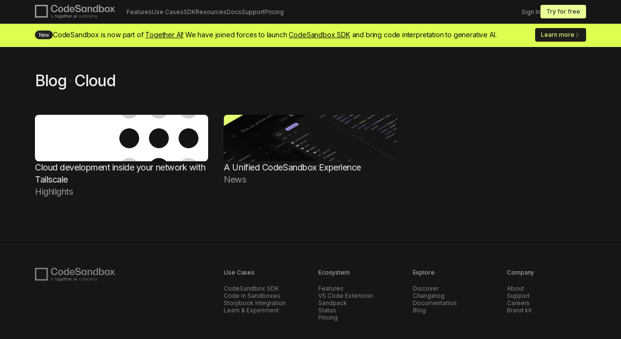

--- FILE ---
content_type: text/html; charset=utf-8
request_url: https://codesandbox.io/blog/tag/cloud
body_size: 26615
content:
<!DOCTYPE html><html lang="en" class="__className_f367f3"><head><meta charSet="utf-8"/><meta name="viewport" content="width=device-width, initial-scale=1"/><link rel="preload" href="/_next/static/media/e4af272ccee01ff0-s.p.woff2" as="font" crossorigin="" type="font/woff2"/><link rel="preload" as="image" imageSrcSet="/_next/image?url=%2Fnew%2Fblog%2Fcloud-development-with-tailscale%2Fbanner.jpg&amp;w=640&amp;q=75 640w, /_next/image?url=%2Fnew%2Fblog%2Fcloud-development-with-tailscale%2Fbanner.jpg&amp;w=750&amp;q=75 750w, /_next/image?url=%2Fnew%2Fblog%2Fcloud-development-with-tailscale%2Fbanner.jpg&amp;w=828&amp;q=75 828w, /_next/image?url=%2Fnew%2Fblog%2Fcloud-development-with-tailscale%2Fbanner.jpg&amp;w=1080&amp;q=75 1080w, /_next/image?url=%2Fnew%2Fblog%2Fcloud-development-with-tailscale%2Fbanner.jpg&amp;w=1200&amp;q=75 1200w, /_next/image?url=%2Fnew%2Fblog%2Fcloud-development-with-tailscale%2Fbanner.jpg&amp;w=1920&amp;q=75 1920w, /_next/image?url=%2Fnew%2Fblog%2Fcloud-development-with-tailscale%2Fbanner.jpg&amp;w=2048&amp;q=75 2048w, /_next/image?url=%2Fnew%2Fblog%2Fcloud-development-with-tailscale%2Fbanner.jpg&amp;w=3840&amp;q=75 3840w" imageSizes="100vw" fetchPriority="high"/><link rel="preload" as="image" imageSrcSet="/_next/image?url=%2Fnew%2Fblog%2Fa-unified-codesandbox-experience%2Fbanner.png&amp;w=640&amp;q=75 640w, /_next/image?url=%2Fnew%2Fblog%2Fa-unified-codesandbox-experience%2Fbanner.png&amp;w=750&amp;q=75 750w, /_next/image?url=%2Fnew%2Fblog%2Fa-unified-codesandbox-experience%2Fbanner.png&amp;w=828&amp;q=75 828w, /_next/image?url=%2Fnew%2Fblog%2Fa-unified-codesandbox-experience%2Fbanner.png&amp;w=1080&amp;q=75 1080w, /_next/image?url=%2Fnew%2Fblog%2Fa-unified-codesandbox-experience%2Fbanner.png&amp;w=1200&amp;q=75 1200w, /_next/image?url=%2Fnew%2Fblog%2Fa-unified-codesandbox-experience%2Fbanner.png&amp;w=1920&amp;q=75 1920w, /_next/image?url=%2Fnew%2Fblog%2Fa-unified-codesandbox-experience%2Fbanner.png&amp;w=2048&amp;q=75 2048w, /_next/image?url=%2Fnew%2Fblog%2Fa-unified-codesandbox-experience%2Fbanner.png&amp;w=3840&amp;q=75 3840w" imageSizes="100vw" fetchPriority="high"/><link rel="stylesheet" href="/_next/static/css/00c8b2a09ec629c2.css" data-precedence="next"/><link rel="stylesheet" href="/_next/static/css/572bbcedee2be673.css" data-precedence="next"/><link rel="stylesheet" href="/_next/static/css/b591dbd1e83704ac.css" data-precedence="next"/><link rel="preload" as="script" fetchPriority="low" href="/_next/static/chunks/webpack-0aa71c7d06ee8e3a.js"/><script src="/_next/static/chunks/3a1fbd1c-9a309fde5120dbc5.js" async=""></script><script src="/_next/static/chunks/7157-f1dd02184197292d.js" async=""></script><script src="/_next/static/chunks/main-app-75c43e41ef6ed856.js" async=""></script><script src="/_next/static/chunks/ef9c525d-794586603a2cf360.js" async=""></script><script src="/_next/static/chunks/4057-4e99c5dd1bd82477.js" async=""></script><script src="/_next/static/chunks/6820-bb4640cbd01fa338.js" async=""></script><script src="/_next/static/chunks/1261-d0847cd35a4e9b63.js" async=""></script><script src="/_next/static/chunks/app/layout-3b2c6dbb6b1620bf.js" async=""></script><script src="/_next/static/chunks/3f1d3ad2-a485d252cbe40351.js" async=""></script><script src="/_next/static/chunks/f923c8e2-e4529f531e4e04c4.js" async=""></script><script src="/_next/static/chunks/2409-a2745fd5e5a7ed70.js" async=""></script><script src="/_next/static/chunks/8265-7f85ce6268dfde1d.js" async=""></script><script src="/_next/static/chunks/app/loading-089aa966961f1cde.js" async=""></script><script src="/_next/static/chunks/ec0da940-7fe13e19c1ef37bc.js" async=""></script><script src="/_next/static/chunks/e332d428-607a0fc2b0f712b1.js" async=""></script><script src="/_next/static/chunks/9331-ab608ee9ae01eddb.js" async=""></script><script src="/_next/static/chunks/app/template-8960a68d4c18d614.js" async=""></script><script src="/_next/static/chunks/app/not-found-f9eace18eac834a6.js" async=""></script><script src="/_next/static/chunks/app/blog/tag/%5Bslug%5D/page-1f518e1f602e5075.js" async=""></script><link rel="icon" href="/favicon.ico" type="image/x-icon" sizes="16x16"/><meta name="next-size-adjust"/><script src="/_next/static/chunks/polyfills-c67a75d1b6f99dc8.js" noModule=""></script><style id="stitches">--sxs{--sxs:0 t-dfJADL}@media{:root,.t-dfJADL{--colors-neutral800:#0E0E0E;--colors-neutral700:#161616;--colors-neutral600:#1D1D1D;--colors-neutral500:#252525;--colors-neutral400:#292929;--colors-neutral300:#2D2D2D;--colors-neutral200:#303030;--colors-neutral100:#343434;--colors-foreground800:#666666;--colors-foreground700:#858585;--colors-foreground600:#A3A3A3;--colors-foreground500:#C2C2C2;--colors-foreground400:#D1D1D1;--colors-foreground300:#E0E0E0;--colors-foreground200:#F0F0F0;--colors-foreground100:#FFFFFF;--colors-black800:#0E0E0E;--colors-black700:#161616;--colors-black600:#1D1D1D;--colors-black500:#252525;--colors-black400:#292929;--colors-black300:#2D2D2D;--colors-black200:#303030;--colors-black100:#343434;--colors-lime800:#D6FB41;--colors-lime700:#DCFF50;--colors-lime600:#E3FF73;--colors-lime500:#EAFF96;--colors-lime400:#F1FFB9;--colors-lime300:#F5FFCB;--colors-lime200:#F8FFDC;--colors-lime100:#FCFFEE;--colors-purple800:#644ED7;--colors-purple700:#7B61FF;--colors-purple600:#9581FF;--colors-purple500:#B0A0FF;--colors-purple400:#CAC0FF;--colors-purple300:#D7D0FF;--colors-purple200:#E5DFFF;--colors-purple100:#F2EFFF;--colors-vscode800:#007ACC;--colors-vscode700:#0098FF;--colors-vscode600:#33ADFF;--colors-vscode500:#66C1FF;--colors-vscode400:#99D6FF;--colors-vscode300:#B3E0FF;--colors-vscode200:#CCEAFF;--colors-vscode100:#E6F5FF;--colors-red800:#EB5E5E;--colors-red700:#ED6C6C;--colors-red600:#EF7A7A;--colors-red500:#F08787;--colors-red400:#F29595;--colors-red300:#F39C9C;--colors-red200:#F3A2A2;--colors-red100:#F5B0B0;--colors-green800:#5AC249;--colors-green700:#6FEC5B;--colors-green600:#8CF07C;--colors-green500:#A9F49D;--colors-green400:#C5F7BD;--colors-green300:#D4F9CE;--colors-green200:#E2FBDE;--colors-green100:#F1FDEF;--colors-orange800:#EC775B;--colors-orange700:#EE8269;--colors-orange600:#F08D77;--colors-orange500:#F19985;--colors-orange400:#F3A492;--colors-orange300:#F4AA99;--colors-orange200:#F4B0A0;--colors-orange100:#F6BBAE;--colors-blue800:#054491;--colors-blue700:#075AC1;--colors-blue600:#0971F1;--colors-blue500:#3A8DF4;--colors-blue400:#6BAAF7;--colors-blue300:#9DC6F9;--colors-blue200:#B5D4FB;--colors-blue100:#CEE3FC;--colors-yellow800:#D0AA52;--colors-yellow700:#F7CC66;--colors-yellow600:#F9D685;--colors-yellow500:#FAE0A3;--colors-yellow400:#FCEBC2;--colors-yellow300:#FDF0D1;--colors-yellow200:#FDF5E0;--colors-yellow100:#FFFFFF;--colors-background:var(--colors-neutral800);--colors-text:var(--colors-foreground200);--colors-link:var(--colors-lime600);--sizes-0:0px;--sizes-1:4px;--sizes-2:8px;--sizes-3:16px;--sizes-4:24px;--sizes-5:32px;--sizes-6:48px;--sizes-7:64px;--sizes-8:80px;--sizes-9:104px;--sizes-10:152px;--sizes-11:200px;--sizes-12:240px;--sizes-pageWidth:1200px;--sizes-pageWidthMedium:820px;--sizes-navHeight:48px;--sizes-navHeightMobile:56px;--space-0:0px;--space-1:4px;--space-2:8px;--space-3:16px;--space-4:24px;--space-5:32px;--space-6:48px;--space-7:64px;--space-8:80px;--space-9:104px;--space-10:152px;--space-11:200px;--space-12:208px;--space-gridGap:32px;--space-pageMargin:32px;--fontSizes-8:8px;--fontSizes-10:10px;--fontSizes-12:12px;--fontSizes-14:14px;--fontSizes-16:16px;--fontSizes-18:18px;--fontSizes-20:20px;--fontSizes-24:24px;--fontSizes-28:28px;--fontSizes-32:32px;--fontSizes-40:40px;--fontSizes-48:48px;--fontSizes-56:56px;--fontSizes-64:64px;--fontSizes-72:72px;--fontSizes-80:80px;--fontSizes-88:88px;--fontSizes-96:96px;--fontSizes-128:128px;--fontSizes-144:144px;--fontSizes-180:180px;--fontSizes-200:200px;--fontSizes-240:240px;--fontSizes-288:288px;--fonts-display:TWK Everett, Inter, 'Hevetica Neue', Helvetica, apple-system, sans-serif;--fonts-default:var(--fonts-inter);--fontWeights-light:300;--fontWeights-regular:400;--fontWeights-medium:500;--fontWeights-bold:600;--letterSpacings-0:0em;--letterSpacings-1:-0.0125em;--letterSpacings-2:-0.025em;--letterSpacings-3:-0.05em;--letterSpacings-4:-0.075em;--radii-0:0px;--radii-1:4px;--radii-2:6px;--radii-3:8px;--radii-rounded:9999px;--lineHeights-90:90%;--lineHeights-100:100%;--lineHeights-110:110%;--lineHeights-120:120%;--lineHeights-140:140%;--lineHeights-160:160%}}--sxs{--sxs:1 kcrdtZ k-faNtav k-ghYOqx hSHsZn}@media{@font-face{font-family:TWK Everett;font-weight:500;src:
    url("/new/fonts/TWKEverett-Medium-web.woff2") format("woff2"),
     url("/new/fonts/TWKEverett-Medium-web.woff") format("woff"),
     url("/new/fonts/TWKEverett-Medium-web.ttf") format("ttf")
     ;font-display:swap}.material-symbols-outlined{font-size:inherit!important;font-weight:200!important}html,body{background:var(--colors-background);color:var(--colors-text);padding:0;margin:0;font-family:var(--fonts-default);-webkit-font-smoothing:antialiased;font-display:swap}html{font-size:10px;scroll-behavior:smooth}body{font-size:1.6rem}a{color:inherit;text-decoration:none}a:focus-visible,button:focus-visible,input:focus,*[tabindex='0']:focus-visible{outline:2px solid var(--colors-purple500)}*{box-sizing:border-box}@media (min-width: 1068px){.show-mobile{display:none}}.hide-mobile{display:none}@media (min-width: 1068px){.hide-mobile{display:block}}@keyframes k-faNtav{0%{stroke-dasharray:0 200}45%{stroke-dashoffset:0;stroke-dasharray:200 200}90%{stroke-dashoffset:-200;stroke-dasharray:200 200}100%{stroke-dashoffset:-200;stroke-dasharray:200 200}}@keyframes k-ghYOqx{0%{stroke:var(--colors-red700)}24%{stroke:var(--colors-red700)}25%{stroke:var(--colors-purple700)}49%{stroke:var(--colors-purple700)}50%{stroke:var(--colors-blue300)}74%{stroke:var(--colors-blue300)}75%{stroke:var(--colors-lime600)}99%{stroke:var(--colors-lime600)}}body > canvas{display:none}}--sxs{--sxs:2 c-fHQqJl c-cWXKMr c-gUEmZO c-fJhgWk c-fVCUAy c-guBENg c-kTUTvA c-hZEvVw c-iGHmnl c-hbLRck c-ihDrWz c-kzIEUn c-dDEJmC c-fVfBaj c-deZsCs c-jaNGMH c-cLlyiJ c-PJLV c-gfwMrw c-kYDdxP c-iSBJNT c-dZyHfZ c-ghTuqi c-LiJIu c-hVtdAU c-dnfLDN c-jqcLdF c-HwGzr c-jcHkJJ c-xzjWX c-dcRKEQ c-jTrqZN c-eeXALW c-dHNjIK c-khY c-hjyDvu c-kVrRSI c-bpYNWx c-cMOrnX c-iQUOhZ c-QiFEI c-ddQAAf c-dPHVKd c-bIMOUR c-hGRxKF c-bERTxY c-cPwJIO c-cgRahh c-dPXwRe c-VSabA c-hTIBOa c-jquhim c-irzail c-hTQuxa c-kgUaVv c-hyroiM c-jTNTng c-fluNzM c-fjaRKN c-fumDta c-kPbMlV c-cSehZE c-creNQV c-eFLvDr c-hEKxXs c-gDxIEM c-lkOsOG c-fXnuTa c-jwrtpq c-dnHwkF c-fEwkXC c-lkPPAB c-edENfV c-kYDYY c-bXFFej c-hHZrnK c-bfvcVA c-chFOQp c-fyNQTC c-exFArQ c-dqdfiM c-kDlHNP c-ldoxry c-kIhwvE c-iWhZaM}@media{.c-fHQqJl{position:relative;z-index:9999;height:calc(var(--sizes-navHeightMobile) * 2)}@media (min-width: 1068px){.c-fHQqJl{height:var(--sizes-navHeight)}}.c-cWXKMr{width:100%;background:var(--colors-neutral600);border-bottom:1px solid var(--colors-neutral500);display:flex;flex-direction:column;top:calc(var(--spaces-navHeightMobile)*-1)*2;position:fixed;z-index:99999;transition:.2s}@media (min-width: 1068px){.c-cWXKMr{background:var(--colors-neutral700);border-bottom:1px solid var(--colors-neutral600);top:calc(var(--spaces-navHeight)*-1)}}.c-gUEmZO{width:100%;max-width:var(--sizes-pageWidth);padding-left:0;padding-right:0;margin:0 auto;position:relative;z-index:99999}.c-fJhgWk{height:var(--sizes-navHeightMobile);padding:var(--space-3);margin:0 auto;display:flex;align-items:center;justify-content:space-between;overflow:scroll hidden}@media (min-width: 734px){.c-fJhgWk{padding:var(--space-3) var(--space-5)}}@media (min-width: 1068px){.c-fJhgWk{height:var(--sizes-navHeight);overflow:visible!important}}.c-fJhgWk::-webkit-scrollbar{width:0;height:0}.c-fJhgWk::-webkit-scrollbar-thumb{background:transparent}.c-fJhgWk::-webkit-scrollbar-thumb:hover{background:transparent}.c-fVCUAy{font-size:var(--fontSizes-14);white-space:nowrap;height:var(--sizes-navHeightMobile);display:flex;align-items:center;gap:var(--space-2);color:var(--colors-foreground600);transition:color 0.2s ease-in-out}.c-fVCUAy:hover{color:var(--colors-foreground300);text-decoration:none!important}@media (min-width: 1068px){.c-fVCUAy{height:var(--sizes-navHeight);font-size:var(--fontSizes-12)}}.c-guBENg{display:flex;margin:0;padding:0;list-style:none}.c-kTUTvA{list-style:none;font-size:var(--fontSizes-2);color:var(--colors-foreground700);display:flex;flex-direction:column;position:relative}.c-kTUTvA:hover .submenu{visibility:visible;transform:scale(1);opacity:1;transition:opacity .1s, transform .1s, visibility 0s}.c-kTUTvA:hover .submenu li{opacity:1;transition:opacity .3s}@media (min-width: 1068px){.c-kTUTvA:hover .submenu{visibility:flex}}.c-kTUTvA .submenu{visibility:hidden;transform-origin:top left;transform:scale(.9);opacity:0;transition:opacity .15s .05s, transform .2s, visibility 0s .2s}.c-kTUTvA .submenu li{opacity:0;transition:opacity .5s}.c-hZEvVw{font-family:var(--fonts-default);font-weight:var(--fontWeights-medium);line-height:var(--lineHeights-100);letter-spacing:var(--letterSpacings-0);display:inline-flex;flex-direction:row;justify-content:center;align-items:center;border-width:0px;transition:background-color 300ms, border-color 300ms, color 300ms}.c-iGHmnl{display:flex;width:100%;gap:var(--space-4);margin:0;padding:0;justify-content:space-between}.c-iGHmnl li:last-child{padding-right:var(--space-4)}@media (min-width: 734px){.c-iGHmnl{gap:var(--space-4)}}@media (min-width: 734px){.c-iGHmnl li:last-child{padding-right:0}}.c-hbLRck{width:340px;position:absolute;top:calc(var(--sizes-navHeight) + var(--space-2));left:0;z-index:99999;margin:0;padding:var(--space-3);background:var(--colors-neutral600);border:1px solid var(--colors-neutral500);border-radius:var(--radii-2);display:flex;flex-direction:column;gap:var(--space-2)}.c-hbLRck:before{content:"";position:absolute;top:calc(var(--space-4)*-1);left:0;width:100%;height:var(--sizes-4)}.c-ihDrWz{font-family:'Material Symbols Outlined';font-weight:200;font-style:normal;font-size:inherit;display:inline-block;line-height:1;text-transform:none;letter-spacing:normal;word-wrap:normal;white-space:nowrap;direction:ltr;text-decoration:none;color:currentColor;font-variation-settings:'FILL' 0, 'wght' 200, 'GRAD' 0, 'opsz' 48}.c-kzIEUn{cache-key:@initial=12;font-size:inherit;letter-spacing:inherit;margin:var(--space-0);color:var(--colors-text)}.c-dDEJmC{cache-key:@initial=undefined;font-size:inherit;letter-spacing:inherit;margin:var(--space-0);color:var(--colors-text)}.c-fVfBaj{width:100%;background:var(--colors-lime700);border-bottom:solid 1px var(--colors-lime600);z-index:500;text-align:center;position:relative;display:none}@media (min-width: 1068px){.c-fVfBaj{text-align:left;display:block}}.c-deZsCs{max-width:var(--sizes-pageWidth);min-height:var(--sizes-navHeight);padding-left:var(--space-pageMargin);padding-right:var(--space-pageMargin);margin-left:auto;margin-right:auto;display:flex;justify-content:space-between;align-items:center;padding-top:var(--space-pageMargin);padding-bottom:var(--space-pageMargin);flex-direction:column;gap:var(--space-2)}@media (min-width: 734px){.c-deZsCs{padding-top:initial;padding-bottom:initial;flex-direction:row;gap:0}}.c-jaNGMH{border-radius:var(--radii-rounded);line-height:var(--lineHeights-100);text-decoration:none!important;display:block}.c-cLlyiJ{cache-key:@initial=14;font-size:inherit;letter-spacing:inherit;margin:var(--space-0);color:var(--colors-text)}.c-gfwMrw{stroke:var(--colors-neutral600)}.c-kYDdxP{animation:k-faNtav 1.2s ease-in, k-ghYOqx 4.8s linear;animation-iteration-count:infinite;animation-direction:normal;animation-fill-mode:forwards;transform-origin:center center}.c-iSBJNT{width:100%;max-width:var(--sizes-pageWidth);margin-left:auto;margin-right:auto;padding-left:calc(var(--space-gridGap) * .5);padding-right:calc(var(--space-gridGap) * .5)}.c-dZyHfZ{cache-key:@initial=48,@sm=64;font-size:inherit;letter-spacing:inherit;margin:var(--space-0);color:var(--colors-text)}.c-ghTuqi{cache-key:@initial=16,@sm=24;font-size:inherit;letter-spacing:inherit;margin:var(--space-0);color:var(--colors-text)}.c-LiJIu{height:30px;cursor:pointer;transition:background 0.2s ease;border:0;display:inline-flex;align-items:center}.c-LiJIu:not([data-selected]):hover{background:var(--colors-neutral300)}.c-LiJIu[data-selected]:hover{background:var(--colors-purple600) !important}.c-hVtdAU{background:var(--colors-purple700);border-radius:99999px}.c-hVtdAU > *{transition:all 0.2s ease}.c-hVtdAU > *:not(:last-child){margin-right:-14px}.c-hVtdAU > *:not(:first-child){padding-left:28px;border-top-left-radius:0;border-bottom-left-radius:0}.c-dnfLDN{width:18px;height:18px;fill:currentColor}.c-jqcLdF{width:100%;display:flex;align-items:center;gap:var(--space-2);position:relative}.c-HwGzr{width:100%;display:flex;background:transparent;border:solid 1px var(--colors-neutral300);outline:none;color:var(--colors-text);font-family:inherit;font-size:var(--fontSizes-20);padding:var(--space-3) var(--space-6);border-radius:var(--radii-3);transition:border .15s}.c-HwGzr::placeholder{color:var(--colors-foreground700);transition:color .15s}.c-HwGzr:focus{border:solid 1px var(--colors-foreground800)}.c-jcHkJJ{padding:var(--space-4);background-color:var(--colors-neutral600);display:block;transition:background-color 300ms;white-space:normal;overflow:hidden;position:relative}@media (min-width: 734px){.c-jcHkJJ{padding:var(--space-6)}}.c-xzjWX{cache-key:@initial=16;font-size:inherit;letter-spacing:inherit;margin:var(--space-0);color:var(--colors-text)}.c-dcRKEQ{width:100%;height:1px;border:unset;margin:0;background:var(--colors-foreground100);opacity:0.05}.c-jTrqZN{width:100%;display:flex;row-gap:var(--space-gridGap);flex-wrap:wrap;align-items:stretch}.c-eeXALW{---col:12;---offset:0;margin-left:calc(100% / 12 * var(---offset));padding-left:calc(var(--space-gridGap) / 2);padding-right:calc(var(--space-gridGap) / 2);flex-basis:calc(100% / 12 * var(---col));max-width:calc(100% / 12 * var(---col));width:calc(100% / 12 * var(---col))}.c-dHNjIK{list-style:none;font-size:var(--fontSizes-14);color:var(--colors-foreground700);transition:opacity 150ms;display:inline-flex;align-items:center}.c-dHNjIK:hover{color:var(--colors-foreground500)}.c-dHNjIK:hover path{fill:var(--colors-foreground500)}.c-dHNjIK:hover{text-decoration:underline}.c-dHNjIK .hide{display:none}@media (min-width: 734px){.c-dHNjIK{font-size:var(--fontSizes-12)}}.c-khY{display:flex;flex-direction:column;gap:var(--space-3);margin:0;padding:0}.c-hjyDvu{list-style:none;font-size:var(--fontSizes-2);color:var(--colors-foreground700);display:flex}.c-kVrRSI{fill:currentColor}.c-bpYNWx{cache-key:@initial=32;font-size:inherit;letter-spacing:inherit;margin:var(--space-0);color:var(--colors-text)}.c-cMOrnX{font-size:inherit;letter-spacing:inherit;line-height:var(--lineHeights-100);display:inline-flex;align-items:center;gap:var(--space-1);transition:color .6s}.c-cMOrnX .icon{padding-top:.2em}.c-cMOrnX:hover span{text-decoration:underline}.c-cMOrnX:hover .icon{text-decoration:none}.c-iQUOhZ{cache-key:@initial=40,@md=72;font-size:inherit;letter-spacing:inherit;margin:var(--space-0);color:var(--colors-text)}.c-QiFEI{cache-key:@initial=18,@md=24,@lg=32;font-size:inherit;letter-spacing:inherit;margin:var(--space-0);color:var(--colors-text)}.c-ddQAAf{width:var(--space-5);height:var(--space-5);border-radius:var(--radii-rounded) !important;border-color:var(--colors-lime600);border-width:3px;border-style:solid !important;box-shadow:-4px 0px 4px rgba(0, 0, 0, 0.25)}.c-dPHVKd{width:100%}.c-dPHVKd img{border-radius:var(--radii-1)}.c-bIMOUR{position:relative;line-height:var(--lineHeights-100);letter-spacing:var(--letterSpacings-0);display:inline-flex;flex-direction:row;justify-content:center;align-items:center;border-width:0;border-radius:var(--radii-rounded);transition:color 300ms;background-color:transparent;color:var(--colors-foreground400)}.c-bIMOUR::before{content:"";display:block;border-radius:var(--radii-rounded);width:100%;height:100%;position:absolute;top:0;left:0;z-index:0;background-color:currentColor;opacity:0.1;transition:background-color 300ms,  color 300ms, opacity 300ms}.c-bIMOUR > *{z-index:2}.c-hGRxKF{margin-top:var(--space-5)}.c-hGRxKF .markdown-body{max-width:100%;font-family:var(--fonts-default);background-color:transparent;word-wrap:breakWord;margin-bottom:var(--space-6);color:var(--colors-foreground500)}.c-hGRxKF .markdown-body tt,.c-hGRxKF .markdown-body code{font-family:Native, ui-monospace, SFMono-Regular, Menlo, Monaco, Consolas, "Liberation Mono", "Courier New", monospace;font-variant-ligatures:common-ligatures;font-feature-settings:"liga", "calt"}.c-hGRxKF .markdown-body table tr:nth-child(2n){background-color:transparent}.c-hGRxKF .markdown-body > .contains-task-list{padding-left:0}.c-hGRxKF .markdown-body hr{border:none;height:1px;background-color: var(--colors-neutral500)}.c-hGRxKF .markdown-body h1,.c-hGRxKF .markdown-body h2,.c-hGRxKF .markdown-body h3,.c-hGRxKF .markdown-body h4,.c-hGRxKF .markdown-body h5,.c-hGRxKF .markdown-body h6{font-weight:var(--fontWeights-medium);border-bottom:none;margin-bottom:0}.c-hGRxKF .markdown-body h1,.c-hGRxKF .markdown-body h2,.c-hGRxKF .markdown-body h3{color:var(--colors-foreground100);margin:1em 0 var(--space-3)!important;padding:0!important;line-height:var(--lineHeights-120)}.c-hGRxKF .markdown-body h1{font-size:var(--fontSizes-48);font-weight:var(--fontWeights-bold);letter-spacing:var(--letterSpacings-4);margin-top:var(--space-6)}@media (min-width: 734px){.c-hGRxKF .markdown-body h1{font-size:var(--fontSizes-64)}}.c-hGRxKF .markdown-body h2{font-size:var(--fontSizes-40);font-weight:var(--fontWeights-bold);letter-spacing:var(--letterSpacings-3);margin-top:var(--space-6)}@media (min-width: 734px){.c-hGRxKF .markdown-body h2{font-size:var(--fontSizes-56)}}.c-hGRxKF .markdown-body h3{font-size:var(--fontSizes-24);letter-spacing:var(--letterSpacings-2);margin-top:var(--space-4)}@media (min-width: 734px){.c-hGRxKF .markdown-body h3{font-size:var(--fontSizes-32)}}.c-hGRxKF .markdown-body h4{font-size:var(--fontSizes-18);letter-spacing:var(--letterSpacings-2);margin-top:var(--space-4)}@media (min-width: 734px){.c-hGRxKF .markdown-body h4{font-size:var(--fontSizes-24)}}.c-hGRxKF .markdown-body h5,.c-hGRxKF .markdown-body h6{font-size:var(--fontSizes-16);letter-spacing:var(--letterSpacings-1);margin-top:var(--space-3)}@media (min-width: 734px){.c-hGRxKF .markdown-body h5,.c-hGRxKF .markdown-body h6{font-size:var(--fontSizes-18)}}.c-hGRxKF .markdown-body p{font-size:var(--fontSizes-16);letter-spacing:var(--letterSpacings-1);line-height:var(--lineHeights-160);margin-top:var(--space-3);margin-bottom:var(--space-3)}@media (min-width: 1068px){.c-hGRxKF .markdown-body p{font-size:var(--fontSizes-18)}}.c-hGRxKF .markdown-body h2 + p,.c-hGRxKF .markdown-body h3 + p,.c-hGRxKF .markdown-body h4 + p{margin-top:var(--space-2)}.c-hGRxKF .markdown-body b,.c-hGRxKF .markdown-body strong{color:var(--colors-foreground100)!important}.c-hGRxKF .markdown-body ul,.c-hGRxKF .markdown-body li{font-size:var(--fontSizes-16);line-height:var(--lineHeights-160)}@media (min-width: 1068px){.c-hGRxKF .markdown-body ul,.c-hGRxKF .markdown-body li{font-size:var(--fontSizes-18)}}.c-hGRxKF .markdown-body li{margin-top:var(--space-2);margin-bottom:var(--space-2)}.c-hGRxKF .markdown-body blockquote{border-left:solid var(--colors-neutral200) 2px;margin:var(--space-4) var(--space-4);padding:var(--space-2) var(--space-4)}.c-hGRxKF .markdown-body blockquote p{color:var(--colors-foreground100)!important}.c-hGRxKF .markdown-body blockquote p span{display:block;margin-top:var(--space-3);font-weight:normal;color:var(--colors-foreground500) !important}.c-hGRxKF .markdown-body code{padding:4px;border-radius:4px}.c-hGRxKF .markdown-body code .line:first-child{margin-left:-4px}.c-hGRxKF .markdown-body p code,.c-hGRxKF .markdown-body li code{background-color:var(--colors-neutral400);color:var(--colors-foreground400);font-size:0.85em}.c-hGRxKF .markdown-body table{border-spacing:0;border-collapse:collapse;width:max-content;max-width:100%;overflow:auto;margin-top:var(--space-6);margin-bottom:var(--space-6)}.c-hGRxKF .markdown-body img,.c-hGRxKF .markdown-body video{border-radius:var(--radii-1);margin-top:var(--space-4);margin-bottom:var(--space-4)}.c-hGRxKF .markdown-body .image-caption{text-align:center;width:100%;display:block;font-size:0.7em;color:var(--color-fg-muted)}.c-hGRxKF .markdown-body p:has(img),.c-hGRxKF .markdown-body p:has(video){width:110%;margin-left:-5%}.c-hGRxKF .markdown-body iframe[title="YouTube video player"]{width:100%;min-height:auto}.c-hGRxKF .markdown-body{--shiki-color-text:#d1d1d1;--shiki-token-constant:#79b8ff;--shiki-token-string:#ffab70;--shiki-token-comment:#6b737c;--shiki-token-keyword:#f97583;--shiki-token-parameter:#ff9800;--shiki-token-function:#b392f0;--shiki-token-string-expression:#4bb74a;--shiki-token-punctuation:#bbbbbb;--shiki-token-link:#ffab70;--color-fg-default:#c9d1d9;--color-fg-muted:#8b949e;--color-fg-subtle:#484f58;--color-canvas-default:#151515;--color-canvas-subtle:#1c1c1c;--color-border-default:#30363d;--color-border-muted:#21262d;--color-neutral-muted:rgba(110, 118, 129, 0.4);--color-accent-fg:var(--colors-purple600);--color-accent-emphasis:#6e96f8;--color-attention-subtle:rgba(187, 128, 9, 0.15);--color-danger-fg:#ed6c6c}.c-bERTxY{cache-key:@initial=24,@sm=32;font-size:inherit;letter-spacing:inherit;margin:var(--space-0);color:var(--colors-text)}.c-cPwJIO{cache-key:@initial=24;font-size:inherit;letter-spacing:inherit;margin:var(--space-0);color:var(--colors-text)}.c-cgRahh{display:flex;flex-direction:column;gap:var(--space-4)}.c-cgRahh pre{padding:0 !important;font-size:var(--sp-font-size) !important;background:none !important;margin-bottom:0 !important}.c-cgRahh code{background:none !important}.c-cgRahh .sp-pre-placeholder{font-size:var(--sp-font-size) !important;line-height:var(--sp-font-lineHeight) !important;padding:var(--sp-space-4) 0 !important}.c-cgRahh iframe{min-height:auto !important}.c-cgRahh .sp-stack iframe.sp-bridge-frame{width:30% !important}.c-cgRahh a.sp-button{background-color:var(--sp-colors-surface2);color:var(--sp-colors-clickable)}.c-cgRahh p:not(.c-hTIBOa){margin:0 !important;font-size:var(--sp-font-size) !important}.c-cgRahh .sp-console p {font-size:10px !important}.c-cgRahh .sp-preview-container p {font-size:10px !important}.c-dPXwRe{display:flex;flex-wrap:wrap;gap:.4em;overflow:auto}@media (min-width: 734px){.c-dPXwRe{flex-wrap:nowrap}}.c-VSabA{background:#151515;border:1px solid #252525;color:var(--colors-text);border-radius:99999px;padding:11px 17px 10px 12px;cursor:pointer;white-space:nowrap;gap:.6em;display:flex;flex-direction:row;align-items:center;transition:background-color 150ms ease;overflow:hidden}.c-VSabA div{display:block;font-size:var(--fontSizes-14)}.c-VSabA img{width:16px;height:16px;margin:0 !important;background:none !important}.c-VSabA .bg{position:absolute;filter:blur(13px);opacity:0;transition:opacity .2 ease}.c-hTIBOa{border:1px solid #252525;padding:1em;border-radius:var(--radii-2);font-size:var(--fontSizes-12) !important;margin:0 !important;display:none}@supports (-webkit-touch-callout: none){.c-hTIBOa{display:block}}.c-jquhim .sp-stack{height:auto !important}@media screen and (max-width: 768px){@supports (-webkit-overflow-scrolling: touch){.c-jquhim .cm-content{font-size:.95rem !important;line-height:1.6 !important}}}.c-irzail{display:grid;gap:1em;grid-template:"a"
                 "b"
                 "c"
                 "d"}@media (min-width: 734px){.c-irzail{grid-template:"a a"
                   "b b"
                   "c d"}}@media (min-width: 1068px){.c-irzail{grid-template-columns:repeat(4, minmax(0, 1fr))}}.c-irzail .feature-grid-item_1{grid-area:a}.c-irzail .feature-grid-item_1 p.big{font-size:40px;line-height:120%;margin:18px 0 0;font-weight:700;letter-spacing:-0.05em;white-space:nowrap}@media (min-width: 1068px){.c-irzail .feature-grid-item_1{grid-column:1 / 3;grid-row:1 / 3}}.c-irzail .feature-grid-item_2{grid-area:b}@media (min-width: 1068px){.c-irzail .feature-grid-item_2{grid-column:3 / 5;grid-row:1 / 2}}.c-irzail .feature-grid-item_3{grid-area:c}@media (min-width: 1068px){.c-irzail .feature-grid-item_3{grid-column:3 / 4;grid-row:2 / 3}}.c-irzail .feature-grid-item_4{grid-area:d}@media (min-width: 1068px){.c-irzail .feature-grid-item_4{grid-column:4 / 5;grid-row:2 / 3}}.c-hTQuxa{position:relative;overflow:hidden;display:flex;padding:var(--space-6) 0;align-items:center}.c-hTQuxa img{background:none !important}.c-hTQuxa > div{margin:auto;text-align:center}.c-hTQuxa p.bigger{font-weight:700;font-size:71px;line-height:100%;margin:0;text-align:center;letter-spacing:-0.055em;color:var(--colors-green400);background:-webkit-linear-gradient(var(--colors-green500), var(--colors-green700));-webkit-background-clip:text;-webkit-text-fill-color:transparent}.c-hTQuxa p.heading{font-size:var(--fontSizes-20);line-height:120%;margin:3px 0 0;text-align:center;letter-spacing:-0.05em}.c-hTQuxa p.medium{font-size:var(--fontSizes-3);line-height:120%;margin:3px 0 0;letter-spacing:-0.01em;opacity:0.5}.c-kgUaVv .sp-stack{height:auto !important}.c-kgUaVv pre{padding:0 !important;font-size:var(--sp-font-size) !important;background:none !important;margin-bottom:0 !important}.c-kgUaVv code{background:none !important}.c-kgUaVv .sp-pre-placeholder{font-size:var(--sp-font-size) !important;line-height:var(--sp-font-lineHeight) !important;padding:var(--sp-space-4) 0 !important}@media screen and (max-width: 768px){@supports (-webkit-overflow-scrolling: touch){.c-kgUaVv .cm-content{font-size:.95rem !important;line-height:1.6 !important}}}.c-hyroiM{display:grid;flex-wrap:wrap;gap:var(--space-3)}@media (min-width: 734px){.c-hyroiM{grid-template-columns:repeat(2, 1fr)}}.c-hyroiM a:hover{text-decoration:none !important}.c-jTNTng{padding:36px 44px;cursor:pointer;color:var(--colors-foreground500) !important;gap:var(--space-3);display:flex;flex-direction:column}.c-jTNTng > *{margin:0 !important}.c-jTNTng:hover{text-decoration:none !important}.c-jTNTng .title{font-size:var(--fontSizes-20) !important;color:var(--colors-foreground100)}.c-jTNTng p{font-size:var(--fontSizes-16) !important;color:var(--colors-foreground700)}.c-fluNzM{position:relative;z-index:500;height:calc(var(--sizes-navHeightMobile))}@media (min-width: 1068px){.c-fluNzM{height:var(--sizes-navHeight)}}.c-fjaRKN{width:100%;background:var(--colors-neutral700);border-top:1px solid var(--colors-neutral500);border-bottom:1px solid var(--colors-neutral500);display:flex;flex-direction:column;top:calc(var(--spaces-navHeightMobile)*-1)*2;position:fixed;z-index:99999;transition:.2s}@media (min-width: 1068px){.c-fjaRKN{border-bottom:1px solid var(--colors-neutral600);top:calc(var(--spaces-navHeight)*-1)}}.c-fumDta{display:flex;gap:var(--space-3);margin:0;padding:0;justify-content:space-between}.c-fumDta li:last-child{padding-right:var(--space-4)}@media (min-width: 734px){.c-fumDta{gap:var(--space-4)}}@media (min-width: 734px){.c-fumDta li:last-child{padding-right:0}}.c-kPbMlV{list-style:none;font-size:var(--fontSizes-2);color:var(--colors-foreground700);display:flex;flex-direction:column;position:relative}.c-kPbMlV:hover .submenu{visibility:visible;transform:scale(1);opacity:1;transition:opacity .1s, transform .2s, visibility 0s}.c-kPbMlV:hover .submenu li{opacity:1}.c-kPbMlV:hover .submenu li:nth-child(1){transition:opacity .8s .1s}.c-kPbMlV:hover .submenu li:nth-child(2){transition:opacity .7s .2s}.c-kPbMlV:hover .submenu li:nth-child(3){transition:opacity .6s .3s}.c-kPbMlV:hover .submenu li:nth-child(4){transition:opacity .5s .4s}.c-kPbMlV:hover .submenu li:nth-child(5){transition:opacity .4s .5s}.c-kPbMlV:hover .submenu li:nth-child(6){transition:opacity .3s .6s}.c-kPbMlV:hover .submenu li:nth-child(7){transition:opacity .2s .7s}.c-kPbMlV:hover .submenu li:nth-child(8){transition:opacity .1s .8s}@media (min-width: 1068px){.c-kPbMlV:hover .submenu{visibility:flex}}.c-kPbMlV .submenu{visibility:hidden;transform-origin:top left;transform:scale(.9);opacity:0;transition:opacity .15s .05s, transform .2s, visibility 0s .2s}.c-kPbMlV .submenu li{opacity:0;transition:opacity .5s}.c-cSehZE{cache-key:@initial=20,@sm=32;font-size:inherit;letter-spacing:inherit;margin:var(--space-0);color:var(--colors-text)}.c-creNQV{cache-key:@initial=16,@sm=18;font-size:inherit;letter-spacing:inherit;margin:var(--space-0);color:var(--colors-text)}.c-eFLvDr{padding:var(--space-4);background-color:var(--colors-neutral600);display:block;transition:background-color 300ms;white-space:normal;overflow:hidden;position:relative}.c-eFLvDr p{margin-top:0;margin-bottom:0}@media (min-width: 734px){.c-eFLvDr{padding:var(--space-2) var(--space-4)}}.c-hEKxXs{cache-key:@initial=48,@sm=72,@md=96,@lg=128;font-size:inherit;letter-spacing:inherit;margin:var(--space-0);color:var(--colors-text)}.c-gDxIEM{cache-key:@initial=8;font-size:inherit;letter-spacing:inherit;margin:var(--space-0);color:var(--colors-text)}.c-lkOsOG{cache-key:@initial=48,@sm=72;font-size:inherit;letter-spacing:inherit;margin:var(--space-0);color:var(--colors-text)}.c-fXnuTa{width:100%}@media (min-width: 734px){.c-fXnuTa{width:auto;position:absolute;transform:translateX(calc(-100% - 38px))}}.c-fXnuTa:hover{z-index:9999}.c-jwrtpq{position:relative;z-index:1}.c-jwrtpq .users{visibility:hidden;transition:visibility 0ms .1s}.c-jwrtpq:hover .button{background:var(--colors-neutral300);border-color:var(--colors-neutral300)}.c-jwrtpq:hover .users{visibility:visible;transition:visibility 0s 0s}.c-dnHwkF{width:var(--sizes-5);height:var(--sizes-5);font-size:var(--fontSizes-12);border-radius:var(--radii-rounded) !important;transition:border 300ms, background 300ms;background:var(--colors-neutral500);cursor:default;border-style:solid;border-width:3px;border-color:var(--colors-neutral500);box-shadow:-4px 0px 4px rgba(0, 0, 0, 0.25);margin-left:-.5em}.c-fEwkXC{position:absolute;top:calc(var(--space-6) - 12px);left:var(--space-3);z-index:9999;padding:var(--space-2);background:var(--colors-neutral300);border-radius:var(--radii-rounded);border-top-left-radius:0}.c-fEwkXC:before{content:'';width:calc(100% + var(--sizes-3));height:calc(100% + var(--sizes-3));position:absolute;top:50%;left:50%;transform:translate(-50%, -50%)}.c-lkPPAB{cache-key:@initial=48,@md=170,@xl=288;font-size:inherit;letter-spacing:inherit;margin:var(--space-0);color:var(--colors-text)}.c-edENfV{will-change:opacity}@media (prefers-reduced-motion){.c-edENfV{opacity:1!important}}.c-kYDYY{text-align:center;background:var(--colors-neutral800);padding:40px 0;display:flex;flex-direction:column;gap:var(--space-2)}.c-kYDYY img{height:100px;width:auto}@media (min-width: 734px){.c-kYDYY{gap:var(--space-4);padding:80px 0}}.c-bXFFej{background:var(--colors-neutral800);padding:var(--space-8) 0}@media (min-width: 734px){.c-bXFFej{padding:calc(var(--space-8) + var(--space-6)) 0}}.c-hHZrnK{cache-key:@initial=48,@sm=72,@md=88;font-size:inherit;letter-spacing:inherit;margin:var(--space-0);color:var(--colors-text)}.c-bfvcVA{cache-key:@initial=18,@sm=24;font-size:inherit;letter-spacing:inherit;margin:var(--space-0);color:var(--colors-text)}.c-chFOQp{cache-key:@initial=48,@sm=72,@md=96;font-size:inherit;letter-spacing:inherit;margin:var(--space-0);color:var(--colors-text)}.c-fyNQTC{background:var(--colors-neutral800);clip:rect(0, 0, 0, 0);-webkit-clip-path:inset(0);clip-path:inset(0);overflow:hidden;position:relative;padding-top:var(--space-3);padding-bottom:var(--space-3)}@media (prefers-reduced-motion){.c-fyNQTC *{--duration:0s!important}}.c-exFArQ{cache-key:@initial=48,@sm=56,@lg=64;font-size:inherit;letter-spacing:inherit;margin:var(--space-0);color:var(--colors-text)}.c-dqdfiM{cache-key:@initial=24,@sm=20,@lg=32;font-size:inherit;letter-spacing:inherit;margin:var(--space-0);color:var(--colors-text)}.c-kDlHNP{padding-top:var(--space-8);padding-bottom:var(--space-8);position:relative}@media (min-width: 1921px){.c-kDlHNP{padding-top:var(--space-10);padding-bottom:var(--space-10)}}.c-ldoxry{cache-key:@initial=48,@sm=72,@md=96,@lg=100;font-size:inherit;letter-spacing:inherit;margin:var(--space-0);color:var(--colors-text)}.c-kIhwvE{display:flex;flex-wrap:wrap;gap:.4em;overflow:auto}.c-iWhZaM{background:#151515;border:1px solid #252525;color:var(--colors-text);border-radius:99999px;padding:11px 17px 10px;cursor:pointer;white-space:nowrap;gap:.6em;display:flex;flex-direction:row;align-items:center;transition:background-color 150ms ease;overflow:hidden}.c-iWhZaM div{display:block;font-size:var(--fontSizes-14)}.c-iWhZaM{text-transform:capitalize}.c-iWhZaM img{width:16px;height:16px;margin:0 !important;background:none !important}.c-iWhZaM .bg{position:absolute;filter:blur(13px);opacity:0;transition:opacity .2 ease}}--sxs{--sxs:3 c-cWXKMr-buYDgw-show-true c-guBENg-jroWjL-align-center c-guBENg-iSZeJd-gap-4 c-hZEvVw-ifylvD-color-lime c-hZEvVw-cbhypF-size-small c-ihDrWz-hqRHrM-size-32 c-kzIEUn-jcnffh-size-12 c-kzIEUn-exvoJI-lineHeight-140 c-guBENg-iTKOFX-flow-column c-guBENg-gCTusx-gap-0 c-jaNGMH-cAphyM-color-default c-jaNGMH-fOSJGI-size-small c-cLlyiJ-dGWSkv-size-14 c-cLlyiJ-exvoJI-lineHeight-140 c-hZEvVw-clmdyI-color-default c-iSBJNT-iTKOFX-flow-column c-guBENg-BtKmJ-gap-8 c-guBENg-kdofoX-gap-2 c-dZyHfZ-lkOAzh-size-48 c-ghTuqi-ckJDBt-size-16 c-guBENg-ejCoEP-flow-row c-guBENg-knmidH-justify-space-between c-jaNGMH-dAIafC-color-purple c-jaNGMH-bHsKco-size-large c-ihDrWz-gmzIXz-size-24 c-jcHkJJ-bKejPu-radius-1 c-guBENg-JrrAq-align-start c-guBENg-llVfQI-gap-1 c-xzjWX-ckJDBt-size-16 c-kzIEUn-ezcQme-fontWeight-medium c-khY-lbqFcP-legal-true c-khY-eqIrGC-social-true c-dHNjIK-kYerLR-social-true c-guBENg-eKWVTQ-gap-5 c-bpYNWx-fOlOje-size-32 c-guBENg-XefLA-flexWrap-wrap c-guBENg-fVlWzK-gap-3 c-hZEvVw-cFsYvy-size-medium c-jTrqZN-jroWjL-align-center c-ihDrWz-dEmzRv-size-28 c-cMOrnX-eeLqdY-color-default c-xzjWX-fdsqgI-lineHeight-100 c-dDEJmC-fdsqgI-lineHeight-100 c-jTrqZN-bICGYT-justify-center c-iQUOhZ-hjMvsf-size-40 c-QiFEI-brAICa-size-18 c-QiFEI-ezcQme-fontWeight-medium c-ddQAAf-fRRVkF-colors-0 c-jTrqZN-iIGylu-flow-column-reverse c-jTrqZN-JrrAq-align-start c-bIMOUR-bSEuQX-size-small c-guBENg-bZmKkd-justify-end c-jaNGMH-ekItGb-size-medium c-bERTxY-hKymRJ-size-24 c-bERTxY-ezcQme-fontWeight-medium c-cPwJIO-hKymRJ-size-24 c-cPwJIO-ezcQme-fontWeight-medium c-cLlyiJ-eGtcnp-fontWeight-regular c-ddQAAf-hCWQxO-colors-1 c-ddQAAf-eSsljg-colors-2 c-VSabA-cSyTYc-active-true c-jcHkJJ-flTkwI-radius-3 c-hZEvVw-eQguwz-color-green c-guBENg-kvUHkC-justify-space-around c-jcHkJJ-bnmOka-hover-true c-fjaRKN-buYDgw-show-true c-cSehZE-izgqvu-size-20 c-cSehZE-ezcQme-fontWeight-medium c-creNQV-ckJDBt-size-16 c-creNQV-icnome-fontFamily-default c-eFLvDr-bMGDdT-outline-true c-eFLvDr-flTkwI-radius-3 c-hEKxXs-lkOAzh-size-48 c-hEKxXs-gjdJOs-align-center c-guBENg-awKDG-justify-start c-gDxIEM-etuvnT-size-8 c-jTrqZN-gCTusx-gap-0 c-lkOsOG-lkOAzh-size-48 c-guBENg-bICGYT-justify-center c-guBENg-iTKOFX-vertical-true c-lkPPAB-lkOAzh-size-48 c-hZEvVw-jLTsSh-size-large c-cMOrnX-iuhJtF-color-lime c-cMOrnX-iqTvNQ-size-18 c-hHZrnK-lkOAzh-size-48 c-hHZrnK-gjdJOs-align-center c-bIMOUR-hgvmXH-size-large c-bfvcVA-brAICa-size-18 c-bfvcVA-ezcQme-fontWeight-medium c-iSBJNT-iSZeJd-gap-4 c-iSBJNT-dhzjXW-display-flex c-chFOQp-lkOAzh-size-48 c-exFArQ-lkOAzh-size-48 c-exFArQ-ezcQme-fontWeight-medium c-dqdfiM-hKymRJ-size-24 c-iSBJNT-jusojb-full-true c-ldoxry-lkOAzh-size-48 c-bpYNWx-ezcQme-fontWeight-medium c-iWhZaM-cSyTYc-active-true}@media{.c-cWXKMr-buYDgw-show-true{transform:translateY(0%)}.c-guBENg-jroWjL-align-center{align-items:center}.c-guBENg-iSZeJd-gap-4{gap:var(--space-4)}.c-hZEvVw-ifylvD-color-lime{color:var(--colors-neutral100);background:var(--colors-lime500);border-color:var(--colors-lime500)}.c-hZEvVw-ifylvD-color-lime:hover{color:var(--colors-neutral100);background:var(--colors-lime300);border-color:var(--colors-lime300)}.c-hZEvVw-ifylvD-color-lime:active{color:var(--colors-neutral100);background:var(--colors-lime600);border-color:var(--colors-lime600)}.c-hZEvVw-cbhypF-size-small{font-size:var(--fontSizes-14);padding:var(--space-2) calc(var(--space-2) + var(--space-1));gap:var(--space-1);border-radius:var(--radii-1)}@media (min-width: 1068px){.c-hZEvVw-cbhypF-size-small{font-size:var(--fontSizes-12)}}.c-ihDrWz-hqRHrM-size-32{font-size:var(--fontSizes-32)}.c-kzIEUn-jcnffh-size-12{font-size:var(--fontSizes-12);letter-spacing:var(--letterSpacings-1);line-height:var(--lineHeights-160);font-weight:var(--fontWeights-regular)}.c-kzIEUn-exvoJI-lineHeight-140{line-height:var(--lineHeights-140)!important}.c-guBENg-iTKOFX-flow-column{flex-direction:column}.c-guBENg-gCTusx-gap-0{gap:0}.c-jaNGMH-cAphyM-color-default{color:var(--colors-foreground100);background:var(--colors-neutral500)}.c-jaNGMH-fOSJGI-size-small{font-size:var(--fontSizes-10);padding:var(--space-1) var(--space-2);gap:4px}.c-cLlyiJ-dGWSkv-size-14{font-size:var(--fontSizes-14);letter-spacing:var(--letterSpacings-1);line-height:var(--lineHeights-160);font-weight:var(--fontWeights-regular)}.c-cLlyiJ-exvoJI-lineHeight-140{line-height:var(--lineHeights-140)!important}.c-hZEvVw-clmdyI-color-default{color:var(--colors-foreground600);background:var(--colors-neutral600)}.c-hZEvVw-clmdyI-color-default:hover{color:var(--colors-foreground100);background:var(--colors-neutral400)}.c-hZEvVw-clmdyI-color-default:active{color:var(--colors-foreground800);background:var(--colors-neutral700)}.c-iSBJNT-iTKOFX-flow-column{flex-direction:column}.c-guBENg-BtKmJ-gap-8{gap:var(--space-8)}.c-guBENg-kdofoX-gap-2{gap:var(--space-2)}.c-dZyHfZ-lkOAzh-size-48{font-size:var(--fontSizes-48);letter-spacing:var(--letterSpacings-3);font-family:var(--fonts-display);line-height:var(--lineHeights-110);font-weight:var(--fontWeights-medium)}.c-ghTuqi-ckJDBt-size-16{font-size:var(--fontSizes-16);letter-spacing:var(--letterSpacings-1);line-height:var(--lineHeights-160);font-weight:var(--fontWeights-regular)}.c-guBENg-ejCoEP-flow-row{flex-direction:row}.c-guBENg-knmidH-justify-space-between{justify-content:space-between}.c-jaNGMH-dAIafC-color-purple{color:var(--colors-foreground100);background:var(--colors-purple800)}.c-jaNGMH-bHsKco-size-large{font-size:var(--fontSizes-14);padding:var(--space-2) var(--space-3);gap:6px}.c-ihDrWz-gmzIXz-size-24{font-size:var(--fontSizes-24)}.c-jcHkJJ-bKejPu-radius-1{border-radius:var(--radii-1)}.c-guBENg-JrrAq-align-start{align-items:flex-start}.c-guBENg-llVfQI-gap-1{gap:var(--space-1)}.c-xzjWX-ckJDBt-size-16{font-size:var(--fontSizes-16);letter-spacing:var(--letterSpacings-1);line-height:var(--lineHeights-160);font-weight:var(--fontWeights-regular)}.c-kzIEUn-ezcQme-fontWeight-medium{font-weight:var(--fontWeights-medium)!important}.c-khY-lbqFcP-legal-true{flex-direction:row}.c-khY-lbqFcP-legal-true li{position:relative;padding-right:var(--space-3)}.c-khY-lbqFcP-legal-true li::before{content:"";width:1px;height:100%;position:absolute;right:0;top:0;background:var(--colors-foreground100);opacity:0.1}.c-khY-lbqFcP-legal-true li:last-child{padding-right:0}.c-khY-lbqFcP-legal-true li:last-child::before{display:none}.c-khY-eqIrGC-social-true{flex-direction:row;justify-content:flex-start}@media (min-width: 734px){.c-khY-eqIrGC-social-true{justify-content:flex-end}}.c-dHNjIK-kYerLR-social-true{opacity:0.6}.c-dHNjIK-kYerLR-social-true:hover{opacity:1;text-decoration:underline}.c-guBENg-eKWVTQ-gap-5{gap:var(--space-5)}.c-bpYNWx-fOlOje-size-32{font-size:var(--fontSizes-32);letter-spacing:var(--letterSpacings-2);font-weight:var(--fontWeights-regular);line-height:var(--lineHeights-140)}.c-guBENg-XefLA-flexWrap-wrap{flex-wrap:wrap}.c-guBENg-fVlWzK-gap-3{gap:var(--space-3)}.c-hZEvVw-cFsYvy-size-medium{font-size:var(--fontSizes-14);padding:var(--space-3);gap:var(--space-2);border-radius:var(--radii-2)}.c-jTrqZN-jroWjL-align-center{align-items:center}.c-ihDrWz-dEmzRv-size-28{font-size:var(--fontSizes-28)}.c-cMOrnX-eeLqdY-color-default{color:var(--colors-foreground600)}.c-cMOrnX-eeLqdY-color-default:hover{color:var(--colors-foreground100)}.c-xzjWX-fdsqgI-lineHeight-100{line-height:var(--lineHeights-100)!important}.c-dDEJmC-fdsqgI-lineHeight-100{line-height:var(--lineHeights-100)!important}.c-jTrqZN-bICGYT-justify-center{justify-content:center}.c-iQUOhZ-hjMvsf-size-40{font-size:var(--fontSizes-40);letter-spacing:var(--letterSpacings-3);line-height:var(--lineHeights-120);font-weight:var(--fontWeights-medium)}.c-QiFEI-brAICa-size-18{font-size:var(--fontSizes-18);letter-spacing:var(--letterSpacings-2);line-height:var(--lineHeights-140);font-weight:var(--fontWeights-regular)}.c-QiFEI-ezcQme-fontWeight-medium{font-weight:var(--fontWeights-medium)!important}.c-ddQAAf-fRRVkF-colors-0{border-color:var(--colors-lime600)}.c-jTrqZN-iIGylu-flow-column-reverse{flex-direction:column-reverse}.c-jTrqZN-JrrAq-align-start{align-items:flex-start}.c-bIMOUR-bSEuQX-size-small{width:var(--space-6);height:var(--space-6);font-size:var(--fontSizes-18)}.c-bIMOUR-bSEuQX-size-small svg{width:var(--space-3);height:var(--space-3)}.c-guBENg-bZmKkd-justify-end{justify-content:flex-end}.c-jaNGMH-ekItGb-size-medium{font-size:var(--fontSizes-12);padding:var(--space-1) var(--space-2);gap:5px}.c-bERTxY-hKymRJ-size-24{font-size:var(--fontSizes-24);letter-spacing:var(--letterSpacings-2);line-height:var(--lineHeights-140);font-weight:var(--fontWeights-regular)}.c-bERTxY-ezcQme-fontWeight-medium{font-weight:var(--fontWeights-medium)!important}.c-cPwJIO-hKymRJ-size-24{font-size:var(--fontSizes-24);letter-spacing:var(--letterSpacings-2);line-height:var(--lineHeights-140);font-weight:var(--fontWeights-regular)}.c-cPwJIO-ezcQme-fontWeight-medium{font-weight:var(--fontWeights-medium)!important}.c-cLlyiJ-eGtcnp-fontWeight-regular{font-weight:var(--fontWeights-regular)!important}.c-ddQAAf-hCWQxO-colors-1{border-color:var(--colors-purple600)}.c-ddQAAf-eSsljg-colors-2{border-color:var(--colors-orange600)}.c-VSabA-cSyTYc-active-true{background:#252525}.c-VSabA-cSyTYc-active-true .bg{opacity:1}.c-jcHkJJ-flTkwI-radius-3{border-radius:var(--radii-3)}.c-hZEvVw-eQguwz-color-green{color:var(--colors-neutral100);background:var(--colors-green600);border-color:var(--colors-green600)}.c-hZEvVw-eQguwz-color-green:hover{color:var(--colors-neutral100);background:var(--colors-green400);border-color:var(--colors-green400)}.c-hZEvVw-eQguwz-color-green:active{color:var(--colors-neutral100);background:var(--colors-green700);border-color:var(--colors-green700)}.c-guBENg-kvUHkC-justify-space-around{justify-content:space-around}.c-jcHkJJ-bnmOka-hover-true:hover{background-color:var(--colors-neutral500)}.c-fjaRKN-buYDgw-show-true{transform:translateY(0%)}.c-cSehZE-izgqvu-size-20{font-size:var(--fontSizes-20);letter-spacing:var(--letterSpacings-1);line-height:var(--lineHeights-140);font-weight:var(--fontWeights-regular)}.c-cSehZE-ezcQme-fontWeight-medium{font-weight:var(--fontWeights-medium)!important}.c-creNQV-ckJDBt-size-16{font-size:var(--fontSizes-16);letter-spacing:var(--letterSpacings-1);line-height:var(--lineHeights-160);font-weight:var(--fontWeights-regular)}.c-creNQV-icnome-fontFamily-default{font-family:var(--fonts-default)!important}.c-eFLvDr-bMGDdT-outline-true{outline:1px solid var(--colors-neutral500)}.c-eFLvDr-flTkwI-radius-3{border-radius:var(--radii-3)}.c-hEKxXs-lkOAzh-size-48{font-size:var(--fontSizes-48);letter-spacing:var(--letterSpacings-3);font-family:var(--fonts-display);line-height:var(--lineHeights-110);font-weight:var(--fontWeights-medium)}.c-hEKxXs-gjdJOs-align-center{text-align:center}.c-guBENg-awKDG-justify-start{justify-content:flex-start}.c-gDxIEM-etuvnT-size-8{font-size:var(--fontSizes-8);letter-spacing:var(--letterSpacings-0);line-height:var(--lineHeights-160);font-weight:var(--fontWeights-regular)}.c-jTrqZN-gCTusx-gap-0{gap:0}.c-lkOsOG-lkOAzh-size-48{font-size:var(--fontSizes-48);letter-spacing:var(--letterSpacings-3);font-family:var(--fonts-display);line-height:var(--lineHeights-110);font-weight:var(--fontWeights-medium)}.c-guBENg-bICGYT-justify-center{justify-content:center}.c-guBENg-iTKOFX-vertical-true{flex-direction:column}.c-lkPPAB-lkOAzh-size-48{font-size:var(--fontSizes-48);letter-spacing:var(--letterSpacings-3);font-family:var(--fonts-display);line-height:var(--lineHeights-110);font-weight:var(--fontWeights-medium)}.c-hZEvVw-jLTsSh-size-large{font-size:var(--fontSizes-16);padding:13px var(--space-3);gap:var(--space-1);border-radius:var(--radii-2)}.c-cMOrnX-iuhJtF-color-lime{color:var(--colors-lime600)}.c-cMOrnX-iuhJtF-color-lime:hover{color:var(--colors-lime400)}.c-cMOrnX-iqTvNQ-size-18{font-size:var(--fontSizes-18);letter-spacing:var(--letterSpacings-2);font-weight:var(--fontWeights-regular)}.c-hHZrnK-lkOAzh-size-48{font-size:var(--fontSizes-48);letter-spacing:var(--letterSpacings-3);font-family:var(--fonts-display);line-height:var(--lineHeights-110);font-weight:var(--fontWeights-medium)}.c-hHZrnK-gjdJOs-align-center{text-align:center}.c-bIMOUR-hgvmXH-size-large{width:var(--space-8);height:var(--space-8);font-size:var(--fontSizes-32)}.c-bIMOUR-hgvmXH-size-large svg{width:var(--space-5);height:var(--space-5)}@media (min-width: 1068px){.c-bIMOUR-hgvmXH-size-large{width:var(--space-9);height:var(--space-9);font-size:var(--fontSizes-48)}}@media (min-width: 1068px){.c-bIMOUR-hgvmXH-size-large svg{width:var(--space-6);height:var(--space-6)}}.c-bfvcVA-brAICa-size-18{font-size:var(--fontSizes-18);letter-spacing:var(--letterSpacings-2);line-height:var(--lineHeights-140);font-weight:var(--fontWeights-regular)}.c-bfvcVA-ezcQme-fontWeight-medium{font-weight:var(--fontWeights-medium)!important}.c-iSBJNT-iSZeJd-gap-4{gap:var(--space-4)}.c-iSBJNT-dhzjXW-display-flex{display:flex}.c-chFOQp-lkOAzh-size-48{font-size:var(--fontSizes-48);letter-spacing:var(--letterSpacings-3);font-family:var(--fonts-display);line-height:var(--lineHeights-110);font-weight:var(--fontWeights-medium)}.c-exFArQ-lkOAzh-size-48{font-size:var(--fontSizes-48);letter-spacing:var(--letterSpacings-3);font-family:var(--fonts-display);line-height:var(--lineHeights-110);font-weight:var(--fontWeights-medium)}.c-exFArQ-ezcQme-fontWeight-medium{font-weight:var(--fontWeights-medium)!important}.c-dqdfiM-hKymRJ-size-24{font-size:var(--fontSizes-24);letter-spacing:var(--letterSpacings-2);line-height:var(--lineHeights-140);font-weight:var(--fontWeights-regular)}.c-iSBJNT-jusojb-full-true{max-width:initial}.c-ldoxry-lkOAzh-size-48{font-size:var(--fontSizes-48);letter-spacing:var(--letterSpacings-3);font-family:var(--fonts-display);line-height:var(--lineHeights-110);font-weight:var(--fontWeights-medium)}.c-bpYNWx-ezcQme-fontWeight-medium{font-weight:var(--fontWeights-medium)!important}.c-iWhZaM-cSyTYc-active-true{background:#252525}.c-iWhZaM-cSyTYc-active-true .bg{opacity:1}}--sxs{--sxs:4 c-guBENg-cjwTHx-flow-row c-guBENg-bpNaKZ-gap-2 c-cLlyiJ-kPYagi-lineHeight-100 c-dZyHfZ-bUwUqo-size-64 c-ghTuqi-iTKLbH-size-24 c-iQUOhZ-dLpypk-size-72 c-QiFEI-eDBUAs-size-24 c-QiFEI-kMpkfo-size-32 c-jTrqZN-cjwTHx-flow-row c-guBENg-hiwluN-flow-column c-bERTxY-ZoVBw-size-32 c-cSehZE-ZoVBw-size-32 c-creNQV-eHiEUs-size-18 c-hEKxXs-knsqJT-size-72 c-hEKxXs-kfkzgu-size-96 c-hEKxXs-hhpBxJ-size-128 c-guBENg-cudjwP-justify-end c-lkOsOG-knsqJT-size-72 c-guBENg-fmZaNc-justify-end c-guBENg-kHSXXu-gap-6 c-lkPPAB-fdkkpU-size-288 c-cMOrnX-dclkJB-size-20 c-hHZrnK-knsqJT-size-72 c-hHZrnK-hTAjBh-size-88 c-bfvcVA-iTKLbH-size-24 c-chFOQp-knsqJT-size-72 c-chFOQp-kfkzgu-size-96 c-exFArQ-kbdtEh-size-56 c-exFArQ-jHXfls-size-64 c-dqdfiM-bPDFLo-size-20 c-dqdfiM-kMpkfo-size-32 c-ldoxry-knsqJT-size-72 c-ldoxry-kfkzgu-size-96}@media{@media (min-width: 734px){.c-guBENg-cjwTHx-flow-row{flex-direction:row}}@media (min-width: 734px){.c-guBENg-bpNaKZ-gap-2{gap:var(--space-2)}}@media (min-width: 734px){.c-cLlyiJ-kPYagi-lineHeight-100{line-height:var(--lineHeights-100)!important}}@media (min-width: 734px){.c-dZyHfZ-bUwUqo-size-64{font-size:var(--fontSizes-64);letter-spacing:var(--letterSpacings-3);font-family:var(--fonts-display);line-height:var(--lineHeights-100);font-weight:var(--fontWeights-medium)}}@media (min-width: 734px){.c-ghTuqi-iTKLbH-size-24{font-size:var(--fontSizes-24);letter-spacing:var(--letterSpacings-2);line-height:var(--lineHeights-140);font-weight:var(--fontWeights-regular)}}@media (min-width: 1068px){.c-iQUOhZ-dLpypk-size-72{font-size:var(--fontSizes-72);letter-spacing:var(--letterSpacings-3);font-family:var(--fonts-display);line-height:var(--lineHeights-100);font-weight:var(--fontWeights-medium)}}@media (min-width: 1068px){.c-QiFEI-eDBUAs-size-24{font-size:var(--fontSizes-24);letter-spacing:var(--letterSpacings-2);line-height:var(--lineHeights-140);font-weight:var(--fontWeights-regular)}}@media (min-width: 1441px){.c-QiFEI-kMpkfo-size-32{font-size:var(--fontSizes-32);letter-spacing:var(--letterSpacings-2);font-weight:var(--fontWeights-regular);line-height:var(--lineHeights-140)}}@media (min-width: 734px){.c-jTrqZN-cjwTHx-flow-row{flex-direction:row}}@media (min-width: 734px){.c-guBENg-hiwluN-flow-column{flex-direction:column}}@media (min-width: 734px){.c-bERTxY-ZoVBw-size-32{font-size:var(--fontSizes-32);letter-spacing:var(--letterSpacings-2);font-weight:var(--fontWeights-regular);line-height:var(--lineHeights-140)}}@media (min-width: 734px){.c-cSehZE-ZoVBw-size-32{font-size:var(--fontSizes-32);letter-spacing:var(--letterSpacings-2);font-weight:var(--fontWeights-regular);line-height:var(--lineHeights-140)}}@media (min-width: 734px){.c-creNQV-eHiEUs-size-18{font-size:var(--fontSizes-18);letter-spacing:var(--letterSpacings-2);line-height:var(--lineHeights-140);font-weight:var(--fontWeights-regular)}}@media (min-width: 734px){.c-hEKxXs-knsqJT-size-72{font-size:var(--fontSizes-72);letter-spacing:var(--letterSpacings-3);font-family:var(--fonts-display);line-height:var(--lineHeights-100);font-weight:var(--fontWeights-medium)}}@media (min-width: 1068px){.c-hEKxXs-kfkzgu-size-96{font-size:var(--fontSizes-96);letter-spacing:var(--letterSpacings-3);font-family:var(--fonts-display);line-height:var(--lineHeights-100);font-weight:var(--fontWeights-medium)}}@media (min-width: 1441px){.c-hEKxXs-hhpBxJ-size-128{font-size:var(--fontSizes-128);letter-spacing:var(--letterSpacings-3);font-family:var(--fonts-display);line-height:var(--lineHeights-90);font-weight:var(--fontWeights-medium)}}@media (min-width: 734px){.c-guBENg-cudjwP-justify-end{justify-content:flex-end}}@media (min-width: 734px){.c-lkOsOG-knsqJT-size-72{font-size:var(--fontSizes-72);letter-spacing:var(--letterSpacings-3);font-family:var(--fonts-display);line-height:var(--lineHeights-100);font-weight:var(--fontWeights-medium)}}@media (min-width: 1068px){.c-guBENg-fmZaNc-justify-end{justify-content:flex-end}}@media (min-width: 1068px){.c-guBENg-kHSXXu-gap-6{gap:var(--space-6)}}@media (min-width: 1921px){.c-lkPPAB-fdkkpU-size-288{font-size:var(--fontSizes-288);letter-spacing:var(--letterSpacings-4);font-family:var(--fonts-display);line-height:var(--lineHeights-90);font-weight:var(--fontWeights-medium)}}@media (min-width: 734px){.c-cMOrnX-dclkJB-size-20{font-size:var(--fontSizes-20);letter-spacing:var(--letterSpacings-2);font-weight:var(--fontWeights-regular)}}@media (min-width: 734px){.c-hHZrnK-knsqJT-size-72{font-size:var(--fontSizes-72);letter-spacing:var(--letterSpacings-3);font-family:var(--fonts-display);line-height:var(--lineHeights-100);font-weight:var(--fontWeights-medium)}}@media (min-width: 1068px){.c-hHZrnK-hTAjBh-size-88{font-size:var(--fontSizes-88);letter-spacing:var(--letterSpacings-3);font-family:var(--fonts-display);line-height:var(--lineHeights-100);font-weight:var(--fontWeights-medium)}}@media (min-width: 734px){.c-bfvcVA-iTKLbH-size-24{font-size:var(--fontSizes-24);letter-spacing:var(--letterSpacings-2);line-height:var(--lineHeights-140);font-weight:var(--fontWeights-regular)}}@media (min-width: 734px){.c-chFOQp-knsqJT-size-72{font-size:var(--fontSizes-72);letter-spacing:var(--letterSpacings-3);font-family:var(--fonts-display);line-height:var(--lineHeights-100);font-weight:var(--fontWeights-medium)}}@media (min-width: 1068px){.c-chFOQp-kfkzgu-size-96{font-size:var(--fontSizes-96);letter-spacing:var(--letterSpacings-3);font-family:var(--fonts-display);line-height:var(--lineHeights-100);font-weight:var(--fontWeights-medium)}}@media (min-width: 734px){.c-exFArQ-kbdtEh-size-56{font-size:var(--fontSizes-56);letter-spacing:var(--letterSpacings-3);font-family:var(--fonts-display);line-height:var(--lineHeights-100);font-weight:var(--fontWeights-medium)}}@media (min-width: 1441px){.c-exFArQ-jHXfls-size-64{font-size:var(--fontSizes-64);letter-spacing:var(--letterSpacings-3);font-family:var(--fonts-display);line-height:var(--lineHeights-100);font-weight:var(--fontWeights-medium)}}@media (min-width: 734px){.c-dqdfiM-bPDFLo-size-20{font-size:var(--fontSizes-20);letter-spacing:var(--letterSpacings-1);line-height:var(--lineHeights-140);font-weight:var(--fontWeights-regular)}}@media (min-width: 1441px){.c-dqdfiM-kMpkfo-size-32{font-size:var(--fontSizes-32);letter-spacing:var(--letterSpacings-2);font-weight:var(--fontWeights-regular);line-height:var(--lineHeights-140)}}@media (min-width: 734px){.c-ldoxry-knsqJT-size-72{font-size:var(--fontSizes-72);letter-spacing:var(--letterSpacings-3);font-family:var(--fonts-display);line-height:var(--lineHeights-100);font-weight:var(--fontWeights-medium)}}@media (min-width: 1068px){.c-ldoxry-kfkzgu-size-96{font-size:var(--fontSizes-96);letter-spacing:var(--letterSpacings-3);font-family:var(--fonts-display);line-height:var(--lineHeights-100);font-weight:var(--fontWeights-medium)}}}--sxs{--sxs:6 c-kTUTvA-ijroWjL-css c-fJhgWk-ibCdGsQ-css c-kzIEUn-ibHwuwj-css c-dDEJmC-ibDUhPF-css c-cLlyiJ-idLRBUI-css c-hZEvVw-igUKYtO-css c-PJLV-ifupKFM-css c-PJLV-ibzbEWC-css c-PJLV-iiWunJk-css c-iSBJNT-iiUdFPg-css c-guBENg-ibPNjhd-css c-dnfLDN-ihTOzEX-css c-dnfLDN-ijPlBJl-css c-jqcLdF-iBGLHt-css c-ihDrWz-ihdKBJQ-css c-HwGzr-ikYvkDM-css c-guBENg-ieQCJsG-css c-jcHkJJ-iixUvkY-css c-guBENg-ifGHEql-css c-dnfLDN-igkUABm-css c-guBENg-ijjNddC-css c-cLlyiJ-iQuaup-css c-guBENg-ijrMDtQ-css c-jTrqZN-ibLjLPN-css c-eeXALW-iUpqwa-css c-eeXALW-igkuxVD-css c-kzIEUn-ieVPWrK-css c-jTrqZN-ifUVirn-css c-jTrqZN-ibbDTga-css c-eeXALW-iAhcJX-css c-kzIEUn-igUUaSC-css c-khY-idVWDIH-css c-dnfLDN-ihcWbaR-css c-dDEJmC-ibhhujY-css c-guBENg-igPmFjb-css c-dDEJmC-ibUtIYu-css c-jaNGMH-ibJUfSi-css c-PJLV-ikexptA-css c-hZEvVw-iGaggi-css c-guBENg-icecUkd-css c-iSBJNT-ifNjxLy-css c-eeXALW-ihnmpYt-css c-guBENg-icedGGU-css c-eeXALW-idPQKnR-css c-cMOrnX-ibhhujY-css c-ihDrWz-ibDUhPF-css c-dDEJmC-ijAZOnN-css c-eeXALW-ijBsoFd-css c-iQUOhZ-ibTbCIM-css c-QiFEI-ifDHXaB-css c-guBENg-ietOTGQ-css c-guBENg-ikGqhCM-css c-jTrqZN-ietOTGQ-css c-dPHVKd-iPJLV-css c-eeXALW-ibDukHG-css c-guBENg-icBxPQm-css c-bIMOUR-igjDJQ-css c-dnfLDN-iPJLV-css c-eeXALW-ifxtGZy-css c-eeXALW-icoDDRH-css c-cMOrnX-ilkzEeD-css c-eeXALW-icZdZwW-css c-guBENg-icZyOox-css c-jaNGMH-idJTOom-css c-iSBJNT-ikLMvpG-css c-bERTxY-ihxmHeh-css c-dDEJmC-iGNchc-css c-eeXALW-ihxUEJG-css c-guBENg-ibvZtRn-css c-guBENg-ihoCDcA-css c-cMOrnX-iesbUIM-css c-guBENg-ihOAWxo-css c-cMOrnX-ihzfbkV-css c-guBENg-idVhGuo-css c-cLlyiJ-ibDUhPF-css c-guBENg-ilkcwkO-css c-hZEvVw-ieNUDSB-css c-guBENg-ikruGju-css c-guBENg-iivIesT-css c-iSBJNT-ikKSuKt-css c-guBENg-igHpJFz-css c-ihDrWz-ijAZOnN-css c-eeXALW-ikcMjGk-css c-guBENg-iksAPTb-css c-jcHkJJ-iecRfsG-css c-creNQV-iiXvPUB-css c-creNQV-ifdhCgl-css c-iSBJNT-igvzZQk-css c-hGRxKF-igvzZQk-css c-iSBJNT-ibTbCIM-css c-eeXALW-idmwQen-css c-eeXALW-igkzcvQ-css c-xzjWX-igUUaSC-css c-eeXALW-iSZddJ-css c-jTrqZN-ifDHXaB-css c-eeXALW-ifyCjXF-css c-eeXALW-icPCeme-css c-guBENg-idmpjWW-css c-guBENg-ikWhhsX-css c-guBENg-iixLOrg-css c-cLlyiJ-ibOyAED-css c-guBENg-idfDwLu-css c-guBENg-ikuqcoD-css c-guBENg-ifVykPi-css c-guBENg-icylZdR-css c-guBENg-iiAhyUz-css c-guBENg-izwiZp-css c-guBENg-ieStIPA-css c-guBENg-ikQQBob-css c-guBENg-ihpNmaV-css c-jTrqZN-idXSshx-css c-eeXALW-igjdJOs-css c-bERTxY-iiXApph-css c-hZEvVw-igyJvzA-css c-guBENg-igbXHcj-css c-guBENg-idThbUu-css c-lkPPAB-ikAazbZ-css c-PJLV-idWUlXZ-css c-PJLV-igoMnim-css c-PJLV-ijHkKRT-css c-PJLV-icPeuUr-css c-PJLV-ieZquBT-css c-PJLV-ijhInMH-css c-PJLV-ikHMsZm-css c-PJLV-ifrcJmj-css c-PJLV-ibdQOLL-css c-PJLV-ihCMaGx-css c-PJLV-iloOPvi-css c-PJLV-idlMJyz-css c-PJLV-iiRCLCP-css c-PJLV-icyifIX-css c-PJLV-igLlMZT-css c-PJLV-idGwChC-css c-PJLV-igpExkX-css c-PJLV-icsrLIX-css c-PJLV-ildUhxn-css c-PJLV-ihjZfFn-css c-PJLV-ihpNdgw-css c-PJLV-ikkoWtn-css c-PJLV-ieaIkLf-css c-PJLV-ifuUQoi-css c-edENfV-iciJotp-css c-dDEJmC-iiwyewa-css c-edENfV-idSJnYF-css c-kYDYY-ieqcxMQ-css c-guBENg-ikLbFAE-css c-hHZrnK-ieZOBkS-css c-guBENg-ihgLhCr-css c-bIMOUR-ihRgpVB-css c-creNQV-iihYIwm-css c-bXFFej-ileLgqf-css c-hHZrnK-igcAgQP-css c-jTrqZN-igyiNlC-css c-eeXALW-iAkUPg-css c-creNQV-ijRXFHh-css c-chFOQp-iiEekSg-css c-dDEJmC-ieShIUr-css c-fyNQTC-idZiRmy-css c-iSBJNT-ieUBBar-css c-eeXALW-igtrVBX-css c-guBENg-ijEktAA-css c-exFArQ-ijhrPNh-css c-guBENg-icYxroE-css c-kDlHNP-icIuBeM-css c-guBENg-ibRvMqw-css c-iSBJNT-idxFTZS-css}@media{.c-kTUTvA-ijroWjL-css{align-items:center}.c-fJhgWk-ibCdGsQ-css{background:var(--colors-neutral700)}@media (min-width: 1068px){.c-fJhgWk-ibCdGsQ-css{background:transparent;position:absolute;top:0;left:189px}}.c-kzIEUn-ibHwuwj-css{color:inherit}.c-dDEJmC-ibDUhPF-css{color:var(--colors-foreground800)}.c-cLlyiJ-idLRBUI-css{color:var(--colors-neutral800);margin-top:var(--space-1)}@media (min-width: 734px){.c-cLlyiJ-idLRBUI-css{margin-top:0}}.c-hZEvVw-igUKYtO-css{color:var(--colors-lime600);background:var(--colors-neutral600)}.c-PJLV-ifupKFM-css{height:100vh;width:100vw;display:flex}.c-PJLV-ibzbEWC-css{margin:auto;text-align:center;display:flex;flex-direction:column;gap:var(--space-4)}.c-PJLV-iiWunJk-css{width:60px;height:60px}.c-iSBJNT-iiUdFPg-css{padding-top:var(--space-8);padding-bottom:var(--space-8);padding-left:var(--space-pageMargin);padding-right:var(--space-pageMargin);min-height:calc(100vh - 48px - 48px - 422px)}.c-guBENg-ibPNjhd-css{flex:1}.c-dnfLDN-ihTOzEX-css{width:18px !important}.c-dnfLDN-ijPlBJl-css{width:16px !important}.c-jqcLdF-iBGLHt-css{width:auto !important}.c-ihDrWz-ihdKBJQ-css{position:absolute;top:50%;transform:translateY(-50%);left:0;padding:var(--space-3);pointer-events:none}.c-HwGzr-ikYvkDM-css{width:260px;padding:var(--space-2) 0 var(--space-2) var(--space-6);font-size:var(--fontSizes-16);background:#1b1a1f}.c-guBENg-ieQCJsG-css{display:grid !important;grid-template-columns:repeat(1, 1fr);gap:16px}@media (min-width: 734px){.c-guBENg-ieQCJsG-css{grid-template-columns:repeat(2, 1fr)}}@media (min-width: 1068px){.c-guBENg-ieQCJsG-css{grid-template-columns:repeat(3, 1fr)}}.c-jcHkJJ-iixUvkY-css{transition:background 0.100s ease;padding:16px !important;border:1px solid rgba(255, 255, 255, 0.05);animation:k-feVUdh 0.3s ease-out}.c-jcHkJJ-iixUvkY-css:hover{background:#252525}.c-guBENg-ifGHEql-css{width:100%}.c-dnfLDN-igkUABm-css{opacity:0.6}.c-guBENg-ijjNddC-css{opacity:0.6}.c-cLlyiJ-iQuaup-css{display:-webkit-box;-webkit-line-clamp:2;-webkit-box-orient:vertical;flex:1;line-height:1.3em !important;height:2.6em;max-width:300px;text-overflow:ellipsis;overflow:hidden;white-space:normal}.c-guBENg-ijrMDtQ-css{position:relative;z-index:9997;background:var(--colors-neutral700)}.c-jTrqZN-ibLjLPN-css{margin-top:var(--space-6);margin-bottom:var(--space-6);gap:var(--space-3) 0}@media (min-width: 1068px){.c-eeXALW-iUpqwa-css{---col:4}}.c-eeXALW-igkuxVD-css{---col:6;margin-top:var(--space-4)}@media (min-width: 734px){.c-eeXALW-igkuxVD-css{---col:3}}@media (min-width: 1068px){.c-eeXALW-igkuxVD-css{---col:2;margin-top:0}}.c-kzIEUn-ieVPWrK-css{color:var(--colors-foreground600);margin-bottom:var(--space-3);display:block}.c-jTrqZN-ifUVirn-css{padding-top:0;padding-bottom:0}.c-jTrqZN-ibbDTga-css{padding-top:var(--space-5);padding-bottom:var(--space-6)}@media (min-width: 734px){.c-eeXALW-iAhcJX-css{---col:6}}.c-kzIEUn-igUUaSC-css{color:var(--colors-foreground700)}.c-khY-idVWDIH-css{margin-top:var(--space-1)}.c-dnfLDN-ihcWbaR-css{width:16;height:16}.c-dDEJmC-ibhhujY-css:hover{text-decoration:underline}.c-guBENg-igPmFjb-css{width:100%;flex-direction:column;align-items:flex-start}@media (min-width: 1068px){.c-guBENg-igPmFjb-css{flex-direction:row}}.c-dDEJmC-ibUtIYu-css{opacity:0.6;line-height:1.3em !important;max-width:400px}.c-jaNGMH-ibJUfSi-css{transition:background 0.2s ease-out}.c-jaNGMH-ibJUfSi-css:hover{background:var(--colors-neutral100)}.c-PJLV-ikexptA-css{position:relative;flex:1;min-height:200px;min-width:min(500px, 100%)}@media (min-width: 420px){.c-PJLV-ikexptA-css{min-height:300px}}.c-hZEvVw-iGaggi-css{font-size:16px}.c-guBENg-icecUkd-css{background:var(--colors-neutral700);--colors-background:var(--colors-neutral700)}.c-iSBJNT-ifNjxLy-css{margin-top:var(--space-6);margin-bottom:var(--space-6)}.c-eeXALW-ihnmpYt-css{---col:2}.c-guBENg-icedGGU-css{cursor:pointer;transition:color 300ms;color:var(--colors-foreground800)}.c-guBENg-icedGGU-css:hover{color:var(--colors-foreground100)}.c-eeXALW-idPQKnR-css{---col:10;--space-gridGap:0}@media (min-width: 1068px){.c-eeXALW-idPQKnR-css{---col:8}}.c-cMOrnX-ibhhujY-css:hover{text-decoration:underline}.c-ihDrWz-ibDUhPF-css{color:var(--colors-foreground800)}.c-dDEJmC-ijAZOnN-css{opacity:0.5}.c-eeXALW-ijBsoFd-css{--space-gridGap:0}@media (min-width: 734px){.c-eeXALW-ijBsoFd-css{---col:8}}.c-iQUOhZ-ibTbCIM-css{margin-top:var(--space-4);margin-bottom:var(--space-4)}.c-QiFEI-ifDHXaB-css{margin-top:var(--space-4);margin-bottom:var(--space-4)}.c-guBENg-ietOTGQ-css{margin-bottom:var(--space-6)}.c-guBENg-ikGqhCM-css > *:not(:first-child){margin-left:calc(var(--space-2)*-1)}.c-jTrqZN-ietOTGQ-css{margin-bottom:var(--space-6)}@media (min-width: 734px){.c-eeXALW-ibDukHG-css{---col:2;position:sticky;top:0}}.c-guBENg-icBxPQm-css{margin-top:0;padding-top:var(--space-6);padding-bottom:var(--space-6);border-top:solid 1px var(--colors-neutral600)}@media (min-width: 734px){.c-guBENg-icBxPQm-css{margin-top:var(--space-6);padding-top:0;padding-bottom:0;border-top:none}}.c-bIMOUR-igjDJQ-css{color:var(--colors-foreground600);cursor:pointer}.c-bIMOUR-igjDJQ-css:hover::before{opacity:0.2}.c-dnfLDN-iPJLV-css{width:;height:}@media (min-width: 1068px){.c-eeXALW-ifxtGZy-css{---col:8}}.c-eeXALW-icoDDRH-css{display:flex;padding-top:var(--space-4);padding-bottom:var(--space-4);---col:6}@media (min-width: 1068px){.c-eeXALW-icoDDRH-css{---col:4}}.c-cMOrnX-ilkzEeD-css .return-button{display:none}@media (min-width: 734px){.c-cMOrnX-ilkzEeD-css .return-button{display:block}}.c-eeXALW-icZdZwW-css{---col:6}@media (min-width: 1068px){.c-eeXALW-icZdZwW-css{---col:4}}.c-guBENg-icZyOox-css{z-index:2}.c-jaNGMH-idJTOom-css{transition:background-color 300ms}.c-jaNGMH-idJTOom-css:hover{background-color:var(--colors-neutral300)}.c-iSBJNT-ikLMvpG-css{margin-top:var(--space-6);margin-bottom:var(--space-10)}.c-bERTxY-ihxmHeh-css{margin-top:var(--space-8);margin-bottom:var(--space-4)}.c-dDEJmC-iGNchc-css{color:var(--colors-foreground500)}.c-eeXALW-ihxUEJG-css{margin-top:var(--space-4)}@media (min-width: 734px){.c-eeXALW-ihxUEJG-css{---col:4}}.c-guBENg-ibvZtRn-css{border-top:solid 1px var(--colors-neutral600);padding-top:var(--space-6);margin-top:var(--space-6)}@media (min-width: 734px){.c-guBENg-ibvZtRn-css{height:100%;border-top:none;padding-top:0;margin-top:0}}.c-guBENg-ihoCDcA-css{height:100%;position:relative}.c-guBENg-ihoCDcA-css:hover .title{text-decoration:underline}.c-cMOrnX-iesbUIM-css{display:block;position:absolute;top:0;left:0;z-index:1;width:100%;height:100%}@media (min-width: 734px){.c-cMOrnX-iesbUIM-css{border-top:none;padding-top:0;margin-top:0}}.c-guBENg-ihOAWxo-css{margin-top:var(--space-2)}.c-cMOrnX-ihzfbkV-css{text-decoration:underline;z-index:2;font-size:var(--fontSizes-12)}.c-guBENg-idVhGuo-css{max-width:500px}.c-cLlyiJ-ibDUhPF-css{color:var(--colors-foreground800)}.c-guBENg-ilkcwkO-css{border-top:none;padding-top:0;margin-top:0}@media (min-width: 734px){.c-guBENg-ilkcwkO-css{height:100%;border-top:none;padding-top:0;margin-top:0}}.c-hZEvVw-ieNUDSB-css{margin-top:var(--space-4);cursor:pointer}.c-guBENg-ikruGju-css{height:66px;margin:var(--space-2) 0 0;align-items:center}.c-guBENg-ikruGju-css img{width:36px;height:36px}.c-guBENg-iivIesT-css{flex-direction:column;align-items:center;margin:var(--space-2)}.c-iSBJNT-ikKSuKt-css{padding-top:var(--space-6);padding-bottom:var(--space-6)}.c-guBENg-igHpJFz-css{padding-bottom:var(--space-6)}.c-ihDrWz-ijAZOnN-css{opacity:0.5}@media (min-width: 734px){.c-eeXALW-ikcMjGk-css{---col:6}}@media (min-width: 1068px){.c-eeXALW-ikcMjGk-css{---col:4}}.c-guBENg-iksAPTb-css{outline:none;margin-bottom:var(--space-4)}@media (min-width: 734px){.c-guBENg-iksAPTb-css{margin-bottom:var(--space-6)}}.c-guBENg-iksAPTb-css .card{transition:outline .15s ease-in-out}.c-guBENg-iksAPTb-css .image{transition:opacity .15s ease-in-out}.c-guBENg-iksAPTb-css:hover .image,.c-guBENg-iksAPTb-css:focus .image{opacity:0.8}.c-jcHkJJ-iecRfsG-css{width:100%;height:auto;aspect-ratio:16/9;overflow:hidden;position:relative;background:black!important}.c-creNQV-iiXvPUB-css{white-space:initial!important}.c-creNQV-ifdhCgl-css{white-space:initial;opacity:0.6}.c-iSBJNT-igvzZQk-css{margin-top:var(--space-8);margin-bottom:var(--space-8)}.c-hGRxKF-igvzZQk-css{margin-top:var(--space-8);margin-bottom:var(--space-8)}.c-iSBJNT-ibTbCIM-css{margin-top:var(--space-4);margin-bottom:var(--space-4)}.c-eeXALW-idmwQen-css{---col:2}@media (min-width: 734px){.c-eeXALW-idmwQen-css{---col:3}}@media (min-width: 1068px){.c-eeXALW-idmwQen-css{---col:2}}.c-eeXALW-igkzcvQ-css{---col:6}@media (min-width: 734px){.c-eeXALW-igkzcvQ-css{---col:5}}.c-xzjWX-igUUaSC-css{color:var(--colors-foreground700)}@media (min-width: 734px){.c-eeXALW-iSZddJ-css{---col:4}}.c-jTrqZN-ifDHXaB-css{margin-top:var(--space-4);margin-bottom:var(--space-4)}@media (min-width: 734px){.c-eeXALW-ifyCjXF-css{---col:8}}@media (min-width: 734px){.c-eeXALW-icPCeme-css{---col:8;---offset:2}}@media (min-width: 1068px){.c-eeXALW-icPCeme-css{---offset:0}}.c-guBENg-idmpjWW-css{cursor:pointer;transition:color 300ms;color:var(--colors-foreground800);padding-top:var(--space-4);padding-bottom:var(--space-4)}.c-guBENg-idmpjWW-css:hover{color:var(--colors-foreground100)}.c-guBENg-ikWhhsX-css{margin-top:var(--space-6)}@media (min-width: 1068px){.c-guBENg-ikWhhsX-css{margin-top:var(--space-4);margin-bottom:var(--space-4)}}.c-guBENg-ikWhhsX-css + p{margin-top:calc(var(--space-0)*-1)!important}@media (min-width: 1068px){.c-guBENg-ikWhhsX-css + p{margin-top:calc(var(--space-4)*-1)!important;margin-bottom:var(--space-5)!important;color:var(--colors-foreground600)}}.c-guBENg-iixLOrg-css{width:calc( -84px )}.c-cLlyiJ-ibOyAED-css{margin:0!important;color:var(--colors-foreground100)}.c-guBENg-idfDwLu-css{width:calc( 56px )}.c-guBENg-ikuqcoD-css{width:calc( -56px )}.c-guBENg-ifVykPi-css{width:calc( -28px )}.c-guBENg-icylZdR-css{width:calc( 84px )}.c-guBENg-iiAhyUz-css{width:calc( 28px )}.c-guBENg-izwiZp-css{width:calc( 0px )}.c-guBENg-ieStIPA-css{width:calc( 252px )}.c-guBENg-ikQQBob-css{width:calc( 112px )}.c-guBENg-ihpNmaV-css{width:calc( 224px )}.c-jTrqZN-idXSshx-css{margin-top:var(--space-9);margin-bottom:var(--space-9)}.c-eeXALW-igjdJOs-css{text-align:center}.c-bERTxY-iiXApph-css{max-width:50rem;margin:var(--space-4) auto}.c-hZEvVw-igyJvzA-css{margin-top:var(--space-6)}.c-guBENg-igbXHcj-css{background-color:var(--colors-neutral700);position:relative;overflow:hidden}@media (min-width: 1068px){.c-guBENg-igbXHcj-css{min-height:calc(100vh - var(--sizes-navHeight) * 2 - 144px)}}.c-guBENg-idThbUu-css{padding:var(--space-4);width:100%;max-width:1200px;margin:auto}@media (min-width: 734px){.c-lkPPAB-ikAazbZ-css{font-size:64px}}@media (min-width: 1068px){.c-lkPPAB-ikAazbZ-css{top:calc(var(--space-4)*-1);font-size:120px;line-height:1}}.c-PJLV-idWUlXZ-css{-webkit-text-stroke:1px var(--colors-lime800);color:transparent;transition:opacity 2s 0s ease-in-out, color 1s 0.4s ease-in-out}@media (prefers-reduced-motion){.c-PJLV-idWUlXZ-css{opacity:1 !important;color:var(--colors-lime800)}}.c-PJLV-igoMnim-css{-webkit-text-stroke:1px var(--colors-lime800);color:transparent;transition:opacity 2s 0.03s ease-in-out, color 1s 0.43000000000000005s ease-in-out}@media (prefers-reduced-motion){.c-PJLV-igoMnim-css{opacity:1 !important;color:var(--colors-lime800)}}.c-PJLV-ijHkKRT-css{-webkit-text-stroke:1px var(--colors-lime800);color:transparent;transition:opacity 2s 0.06s ease-in-out, color 1s 0.46s ease-in-out}@media (prefers-reduced-motion){.c-PJLV-ijHkKRT-css{opacity:1 !important;color:var(--colors-lime800)}}.c-PJLV-icPeuUr-css{-webkit-text-stroke:1px var(--colors-lime800);color:transparent;transition:opacity 2s 0.09s ease-in-out, color 1s 0.49s ease-in-out}@media (prefers-reduced-motion){.c-PJLV-icPeuUr-css{opacity:1 !important;color:var(--colors-lime800)}}.c-PJLV-ieZquBT-css{-webkit-text-stroke:1px var(--colors-lime800);color:transparent;transition:opacity 2s 0.12s ease-in-out, color 1s 0.52s ease-in-out}@media (prefers-reduced-motion){.c-PJLV-ieZquBT-css{opacity:1 !important;color:var(--colors-lime800)}}.c-PJLV-ijhInMH-css{-webkit-text-stroke:1px var(--colors-lime800);color:transparent;transition:opacity 2s 0.15s ease-in-out, color 1s 0.55s ease-in-out}@media (prefers-reduced-motion){.c-PJLV-ijhInMH-css{opacity:1 !important;color:var(--colors-lime800)}}.c-PJLV-ikHMsZm-css{-webkit-text-stroke:1px var(--colors-lime800);color:transparent;transition:opacity 2s 0.18s ease-in-out, color 1s 0.5800000000000001s ease-in-out}@media (prefers-reduced-motion){.c-PJLV-ikHMsZm-css{opacity:1 !important;color:var(--colors-lime800)}}.c-PJLV-ifrcJmj-css{-webkit-text-stroke:1px var(--colors-lime800);color:transparent;transition:opacity 2s 0.21s ease-in-out, color 1s 0.61s ease-in-out}@media (prefers-reduced-motion){.c-PJLV-ifrcJmj-css{opacity:1 !important;color:var(--colors-lime800)}}.c-PJLV-ibdQOLL-css{-webkit-text-stroke:1px var(--colors-lime800);color:transparent;transition:opacity 2s 0.24s ease-in-out, color 1s 0.64s ease-in-out}@media (prefers-reduced-motion){.c-PJLV-ibdQOLL-css{opacity:1 !important;color:var(--colors-lime800)}}.c-PJLV-ihCMaGx-css{-webkit-text-stroke:1px var(--colors-lime300);color:transparent;transition:opacity 2s 0s ease-in-out, color 1s 0.4s ease-in-out}@media (prefers-reduced-motion){.c-PJLV-ihCMaGx-css{opacity:1 !important;color:var(--colors-lime300)}}.c-PJLV-iloOPvi-css{-webkit-text-stroke:1px var(--colors-lime300);color:transparent;transition:opacity 2s 0.03s ease-in-out, color 1s 0.43000000000000005s ease-in-out}@media (prefers-reduced-motion){.c-PJLV-iloOPvi-css{opacity:1 !important;color:var(--colors-lime300)}}.c-PJLV-idlMJyz-css{-webkit-text-stroke:1px var(--colors-lime300);color:transparent;transition:opacity 2s 0.06s ease-in-out, color 1s 0.46s ease-in-out}@media (prefers-reduced-motion){.c-PJLV-idlMJyz-css{opacity:1 !important;color:var(--colors-lime300)}}.c-PJLV-iiRCLCP-css{-webkit-text-stroke:1px var(--colors-lime300);color:transparent;transition:opacity 2s 0.09s ease-in-out, color 1s 0.49s ease-in-out}@media (prefers-reduced-motion){.c-PJLV-iiRCLCP-css{opacity:1 !important;color:var(--colors-lime300)}}.c-PJLV-icyifIX-css{-webkit-text-stroke:1px var(--colors-lime300);color:transparent;transition:opacity 2s 0.12s ease-in-out, color 1s 0.52s ease-in-out}@media (prefers-reduced-motion){.c-PJLV-icyifIX-css{opacity:1 !important;color:var(--colors-lime300)}}.c-PJLV-igLlMZT-css{-webkit-text-stroke:1px var(--colors-lime300);color:transparent;transition:opacity 2s 0.15s ease-in-out, color 1s 0.55s ease-in-out}@media (prefers-reduced-motion){.c-PJLV-igLlMZT-css{opacity:1 !important;color:var(--colors-lime300)}}.c-PJLV-idGwChC-css{-webkit-text-stroke:1px var(--colors-lime300);color:transparent;transition:opacity 2s 0.18s ease-in-out, color 1s 0.5800000000000001s ease-in-out}@media (prefers-reduced-motion){.c-PJLV-idGwChC-css{opacity:1 !important;color:var(--colors-lime300)}}.c-PJLV-igpExkX-css{-webkit-text-stroke:1px var(--colors-lime300);color:transparent;transition:opacity 2s 0.21s ease-in-out, color 1s 0.61s ease-in-out}@media (prefers-reduced-motion){.c-PJLV-igpExkX-css{opacity:1 !important;color:var(--colors-lime300)}}.c-PJLV-icsrLIX-css{-webkit-text-stroke:1px var(--colors-lime300);color:transparent;transition:opacity 2s 0.24s ease-in-out, color 1s 0.64s ease-in-out}@media (prefers-reduced-motion){.c-PJLV-icsrLIX-css{opacity:1 !important;color:var(--colors-lime300)}}.c-PJLV-ildUhxn-css{-webkit-text-stroke:1px var(--colors-lime300);color:transparent;transition:opacity 2s 0.27s ease-in-out, color 1s 0.67s ease-in-out}@media (prefers-reduced-motion){.c-PJLV-ildUhxn-css{opacity:1 !important;color:var(--colors-lime300)}}.c-PJLV-ihjZfFn-css{-webkit-text-stroke:1px var(--colors-lime300);color:transparent;transition:opacity 2s 0.3s ease-in-out, color 1s 0.7s ease-in-out}@media (prefers-reduced-motion){.c-PJLV-ihjZfFn-css{opacity:1 !important;color:var(--colors-lime300)}}.c-PJLV-ihpNdgw-css{-webkit-text-stroke:1px var(--colors-lime300);color:transparent;transition:opacity 2s 0.32999999999999996s ease-in-out, color 1s 0.73s ease-in-out}@media (prefers-reduced-motion){.c-PJLV-ihpNdgw-css{opacity:1 !important;color:var(--colors-lime300)}}.c-PJLV-ikkoWtn-css{-webkit-text-stroke:1px var(--colors-lime300);color:transparent;transition:opacity 2s 0.36s ease-in-out, color 1s 0.76s ease-in-out}@media (prefers-reduced-motion){.c-PJLV-ikkoWtn-css{opacity:1 !important;color:var(--colors-lime300)}}.c-PJLV-ieaIkLf-css{-webkit-text-stroke:1px var(--colors-lime300);color:transparent;transition:opacity 2s 0.39s ease-in-out, color 1s 0.79s ease-in-out}@media (prefers-reduced-motion){.c-PJLV-ieaIkLf-css{opacity:1 !important;color:var(--colors-lime300)}}.c-PJLV-ifuUQoi-css{-webkit-text-stroke:1px var(--colors-lime300);color:transparent;transition:opacity 2s 0.42s ease-in-out, color 1s 0.8200000000000001s ease-in-out}@media (prefers-reduced-motion){.c-PJLV-ifuUQoi-css{opacity:1 !important;color:var(--colors-lime300)}}.c-edENfV-iciJotp-css{opacity:0;transition:opacity 1s 1s ease-in-out}.c-dDEJmC-iiwyewa-css{font-size:21px;font-weight:400;text-wrap:balance}@media (min-width: 1068px){.c-dDEJmC-iiwyewa-css{font-size:24px;max-width:1200px}}.c-edENfV-idSJnYF-css{opacity:0;transition:opacity 1s 1.2s ease-in-out}.c-kYDYY-ieqcxMQ-css{padding:20px 0}.c-guBENg-ikLbFAE-css{justify-content:center;align-items:center;padding-bottom:var(--space-9)}.c-hHZrnK-ieZOBkS-css{max-width:900px;margin-bottom:var(--space-5)}.c-guBENg-ihgLhCr-css{margin-top:var(--space-4);text-align:center}.c-bIMOUR-ihRgpVB-css{color:var(--colors-purple500);cursor:false}.c-bIMOUR-ihRgpVB-css:hover::before{opacity:false}.c-creNQV-iihYIwm-css{color:var(--colors-foreground600);max-width:400px;text-wrap:balance}.c-bXFFej-ileLgqf-css{display:flex;align-items:center;background:var(--colors-lime600);color:var(--colors-foreground400)}.c-hHZrnK-igcAgQP-css{text-align:center;max-width:650px}@media (min-width: 1068px){.c-hHZrnK-igcAgQP-css{max-width:800px}}@media (min-width: 1441px){.c-hHZrnK-igcAgQP-css{max-width:initial}}.c-jTrqZN-igyiNlC-css{--space-gridGap:64px;margin-top:var(--space-6)}@media (min-width: 1068px){.c-eeXALW-iAkUPg-css{---col:6}}.c-creNQV-ijRXFHh-css{opacity:0.75}.c-creNQV-ijRXFHh-css a{text-decoration:underline}.c-creNQV-ijRXFHh-css a:hover{text-decoration:none}.c-chFOQp-iiEekSg-css{text-wrap:balance}.c-dDEJmC-ieShIUr-css{text-align:center;padding-top:16px}.c-fyNQTC-idZiRmy-css .rfm-child{height:370px}@media (min-width: 1068px){.c-fyNQTC-idZiRmy-css .rfm-child{height:350px}}.c-iSBJNT-ieUBBar-css{--sizes-pageWidth:1600px;padding-bottom:var(--space-8)}@media (min-width: 734px){.c-eeXALW-igtrVBX-css{---col:6}}@media (min-width: 1068px){.c-eeXALW-igtrVBX-css{---col:3}}.c-guBENg-ijEktAA-css{margin-top:var(--space-4);border-top:;padding-top:var(--space-4)}@media (min-width: 1068px){.c-guBENg-ijEktAA-css{border-top:4px solid var(--colors-neutral500)}}@media (min-width: 734px){.c-guBENg-ijEktAA-css{margin-top:var(--space-6)}}.c-exFArQ-ijhrPNh-css{font-variant-numeric:tabular-nums}.c-guBENg-icYxroE-css{margin-top:var(--space-4);border-top:4px solid var(--colors-neutral500);padding-top:var(--space-4)}@media (min-width: 1068px){.c-guBENg-icYxroE-css{border-top:4px solid var(--colors-neutral500)}}@media (min-width: 734px){.c-guBENg-icYxroE-css{margin-top:var(--space-6)}}.c-kDlHNP-icIuBeM-css{background:var(--colors-neutral800);padding-bottom:0}.c-guBENg-ibRvMqw-css{max-width:700px;text-align:center;margin:auto}.c-iSBJNT-idxFTZS-css{line-height:0}}</style></head><body><div><!--$!--><template data-dgst="BAILOUT_TO_CLIENT_SIDE_RENDERING"></template><!--/$--><!--$--><header class="c-fHQqJl"><div class="c-cWXKMr c-cWXKMr-buYDgw-show-true"><div class="c-gUEmZO"><div class="c-fJhgWk"><a class="c-fVCUAy link" href="/" aria-label="CodeSandbox"><svg id="Layer_2" xmlns="http://www.w3.org/2000/svg" viewBox="0 0 1867.45 320.82" width="165"><g id="Layer_1-2" data-name="Layer_1"><path fill="currentColor" fill-rule="evenodd" d="M0,.09h299.83v300H0V.09ZM269.17,30.77v238.64H30.66V30.77h238.5Z"></path><path fill="currentColor" d="M528.01,110.1h-28.61c-4.16,25.94-21.52,40.86-45.48,40.86-31.79,0-52.58-24.71-52.58-64.1s20.05-64.1,50.86-64.1c24.94,0,41.33,14.68,45.97,41.1h28.61C521.16,25.2,490.11,0,451.23,0c-46.71,0-78.98,38.66-78.98,86.86s33.01,86.86,79.72,86.86c38.88,0,70.18-24.96,76.05-63.61Z"></path><path fill="currentColor" d="M659.29,110.1c0-33.03-22.74-63.61-59.91-63.61s-59.91,30.58-59.91,63.61,22.74,63.61,59.91,63.61,59.91-30.58,59.91-63.61ZM567.59,110.1c0-26.18,11.49-43.8,31.79-43.8s32.03,17.62,32.03,43.8-11.49,43.8-32.03,43.8-31.79-17.86-31.79-43.8Z"></path><path fill="currentColor" d="M763.31,145.58h-.73c-5.87,16.88-20.05,28.14-38.64,28.14-33.26,0-51.35-29.36-51.35-63.61s18.83-63.61,51.35-63.61c18.58,0,32.77,11.01,38.64,27.89h.73V2.45h26.17v168.82h-26.17v-25.69ZM732.5,66.31c-20.3,0-31.79,17.62-31.79,43.8s11.49,43.8,31.79,43.8,31.79-17.86,31.79-43.8-11.25-43.8-31.79-43.8Z"></path><path fill="currentColor" d="M921.02,133.35h-26.65c-2.94,9.79-9.78,20.55-25.68,20.55-18.58,0-31.54-12.97-32.76-35.23h87.3c3.67-42.57-20.3-72.18-56.73-72.18s-57.22,29.85-57.22,63.61,21.27,63.61,57.71,63.61c29.84,0,48.91-16.15,54.04-40.37ZM866.49,66.31c17.85,0,28.37,12.72,30.08,32.54h-60.4c1.72-19.82,12.47-32.54,30.32-32.54Z"></path><path fill="currentColor" d="M1026.41,74.14c31.79,7.34,47.68,23.98,47.68,50.65,0,28.14-27.38,48.93-66.51,48.93-44.75,0-68.96-31.32-71.64-61.9h28.61c1.71,22.02,19.56,39.15,43.29,39.15,21.52,0,37.41-9.3,37.41-24.96,0-13.7-10.27-21.04-32.03-26.18l-24.45-5.63c-33.02-7.83-49.4-23.24-49.4-46.73,0-28.38,27.88-47.47,61.86-47.47,43.05,0,65.05,23.49,67.98,52.6h-28.61c-2.21-20.06-19.08-29.85-38.88-29.85s-33.26,8.32-33.26,22.75c0,11.5,8.56,16.88,33.5,22.75l24.46,5.87Z"></path><path fill="currentColor" d="M1176.94,145.58h.74v25.69h26.17V48.93h-26.17v25.45h-.74c-5.86-16.88-20.05-27.89-38.63-27.89-32.52,0-51.35,29.36-51.35,63.61s18.09,63.61,51.35,63.61c18.59,0,32.77-11.25,38.63-28.14ZM1115.08,110.1c0-26.18,11.74-43.8,31.55-43.8s32.03,17.62,32.03,43.8-12.23,43.8-32.03,43.8-31.55-17.86-31.55-43.8Z"></path><path fill="currentColor" d="M1257.14,97.87v73.4h-26.66V48.93h25.92v23.98h.49c5.14-17.13,17.85-26.43,35.7-26.43,26.91,0,40.11,18.35,40.11,45.26v79.52h-26.66v-71.69c0-22.75-8.06-33.03-24.45-33.03s-24.45,11.25-24.45,31.32Z"></path><path fill="currentColor" d="M1441.73,145.58h.74v25.69h26.16V2.45h-26.16v71.93h-.74c-5.87-16.88-20.06-27.89-38.63-27.89-32.53,0-51.36,29.36-51.36,63.61s18.1,63.61,51.36,63.61c18.58,0,32.76-11.25,38.63-28.14ZM1379.86,110.1c0-26.18,11.5-43.8,31.8-43.8s31.79,17.62,31.79,43.8-11.25,43.8-31.79,43.8-31.8-17.86-31.8-43.8Z"></path><path fill="currentColor" d="M1560.81,46.49c32.52,0,51.36,29.36,51.36,63.61s-18.1,63.61-51.36,63.61c-18.59,0-32.77-11.25-38.63-28.14h-.74v25.69h-26.16V2.45h26.16v71.93h.74c5.86-16.88,20.05-27.89,38.63-27.89ZM1552.25,66.31c-20.54,0-31.79,17.62-31.79,43.8s11.24,43.8,31.79,43.8,31.79-17.86,31.79-43.8-11.49-43.8-31.79-43.8Z"></path><path fill="currentColor" d="M1745.41,110.1c0-33.03-22.74-63.61-59.91-63.61s-59.91,30.58-59.91,63.61,22.74,63.61,59.91,63.61,59.91-30.58,59.91-63.61ZM1653.71,110.1c0-26.18,11.5-43.8,31.8-43.8s32.03,17.62,32.03,43.8-11.5,43.8-32.03,43.8-31.8-17.86-31.8-43.8Z"></path><path fill="currentColor" d="M1805.09,123.8l-32.52,47.47h-30.08l46.95-65.82-40.84-56.52h30.08l26.41,38.17,26.41-38.17h29.84l-40.59,56.27,46.71,66.06h-29.84l-32.52-47.47Z"></path><path fill="currentColor" d="M394.32,299.73c-3.75,0-7.04-.61-9.85-1.82-2.81-1.21-4.99-2.95-6.52-5.21-1.53-2.26-2.29-4.95-2.29-8.08,0-4.93,1.77-8.79,5.32-11.57,3.54-2.78,8.72-4.17,15.53-4.17h17.83v-4.59c0-4.38-1.34-7.8-4.01-10.27-2.68-2.47-6.51-3.7-11.52-3.7-4.45,0-8.04.99-10.79,2.97-2.75,1.98-4.43,4.57-5.06,7.77h-5.32c.42-3.2,1.56-5.94,3.44-8.23,1.88-2.29,4.34-4.07,7.4-5.32,3.06-1.25,6.6-1.88,10.63-1.88,6.6,0,11.68,1.65,15.22,4.95,3.54,3.3,5.32,7.94,5.32,13.92v24.6c0,2.08.42,3.46,1.25,4.12.83.66,1.98.99,3.44.99h2.08v4.9h-3.23c-3.13,0-5.35-.73-6.67-2.19-1.32-1.46-1.98-3.72-1.98-6.78v-4.27l.73.73c-1.39,3.68-3.79,6.79-7.19,9.33-3.41,2.54-7.99,3.8-13.76,3.8ZM394.63,295.14c4.24,0,7.82-.75,10.74-2.24,2.92-1.49,5.14-3.56,6.67-6.2,1.53-2.64,2.29-5.63,2.29-8.96v-4.27h-18.35c-4.87,0-8.58.94-11.15,2.81-2.57,1.88-3.86,4.55-3.86,8.03,0,3.27,1.23,5.89,3.7,7.87,2.47,1.98,5.79,2.97,9.96,2.97Z"></path><g><path fill="currentColor" d="M1051.83,299.73c-4.93,0-9.28-1.13-13.03-3.39-3.75-2.26-6.67-5.4-8.76-9.43-2.08-4.03-3.13-8.76-3.13-14.18s1.06-10.06,3.18-14.12c2.12-4.07,5.07-7.25,8.86-9.54,3.79-2.29,8.15-3.44,13.08-3.44,6.05,0,11.01,1.58,14.91,4.74,3.89,3.16,6.46,7.45,7.71,12.87h-5.63c-.97-4.03-2.96-7.19-5.94-9.49-2.99-2.29-6.71-3.44-11.15-3.44-3.89,0-7.31.96-10.27,2.87-2.96,1.91-5.25,4.55-6.88,7.92-1.63,3.37-2.45,7.25-2.45,11.62s.83,8.24,2.5,11.57c1.67,3.34,3.96,5.94,6.88,7.82,2.92,1.88,6.32,2.81,10.22,2.81,4.38,0,8.06-1.16,11.05-3.49,2.99-2.33,5-5.44,6.05-9.33h5.63c-1.18,5.35-3.77,9.63-7.77,12.82-4,3.2-9.02,4.79-15.06,4.79Z"></path><path fill="currentColor" d="M1110.41,299.73c-5,0-9.42-1.15-13.24-3.44-3.82-2.29-6.79-5.47-8.91-9.54-2.12-4.07-3.18-8.77-3.18-14.12s1.06-10.04,3.18-14.07c2.12-4.03,5.09-7.19,8.91-9.49,3.82-2.29,8.24-3.44,13.24-3.44s9.4,1.15,13.19,3.44c3.79,2.29,6.76,5.46,8.91,9.49,2.15,4.03,3.23,8.72,3.23,14.07s-1.08,10.06-3.23,14.12c-2.16,4.07-5.13,7.25-8.91,9.54-3.79,2.29-8.18,3.44-13.19,3.44ZM1110.41,294.93c3.96,0,7.44-.95,10.42-2.87,2.99-1.91,5.32-4.54,6.98-7.87,1.67-3.34,2.5-7.19,2.5-11.57s-.83-8.24-2.5-11.57c-1.67-3.33-4-5.96-6.98-7.87-2.99-1.91-6.46-2.87-10.42-2.87s-7.44.96-10.42,2.87c-2.99,1.91-5.32,4.54-6.98,7.87-1.67,3.34-2.5,7.19-2.5,11.57s.83,8.24,2.5,11.57c1.67,3.33,4,5.96,6.98,7.87,2.99,1.91,6.46,2.87,10.42,2.87Z"></path><path fill="currentColor" d="M1149.29,299.1v-52.85h4.48l.42,9.07c1.25-3.06,3.09-5.44,5.53-7.14,2.43-1.7,5.35-2.55,8.76-2.55s6.55.92,9.02,2.76c2.47,1.84,4.15,4.4,5.06,7.66,1.25-3.13,3.2-5.65,5.84-7.56,2.64-1.91,5.84-2.87,9.59-2.87,5,0,8.96,1.6,11.88,4.8,2.92,3.2,4.38,7.71,4.38,13.55v35.13h-5.32v-34.92c0-4.31-.99-7.64-2.97-10.01-1.98-2.36-4.88-3.54-8.7-3.54s-7,1.36-9.33,4.07c-2.33,2.71-3.49,6.19-3.49,10.42v33.98h-5.32v-34.5c0-4.31-.96-7.71-2.87-10.22-1.91-2.5-4.88-3.75-8.91-3.75s-7.07,1.51-9.33,4.53c-2.26,3.02-3.39,7.04-3.39,12.04v31.9h-5.32Z"></path><path fill="currentColor" d="M1229.66,319.95v-73.7h4.59l.73,12.82c1.6-3.89,4.12-7.1,7.56-9.64,3.44-2.54,7.66-3.8,12.67-3.8s9.16,1.09,12.87,3.28c3.72,2.19,6.65,5.32,8.81,9.38,2.15,4.07,3.23,8.84,3.23,14.33s-1.08,10.06-3.23,14.12c-2.15,4.07-5.09,7.25-8.81,9.54s-8.01,3.44-12.87,3.44-9.26-1.21-12.77-3.65c-3.51-2.43-5.99-5.63-7.45-9.59v33.46h-5.32ZM1254.79,294.93c3.96,0,7.43-.95,10.42-2.87,2.99-1.91,5.32-4.54,6.98-7.87,1.67-3.34,2.5-7.19,2.5-11.57s-.83-8.24-2.5-11.57c-1.67-3.33-4-5.96-6.98-7.87-2.99-1.91-6.46-2.87-10.42-2.87s-7.33.96-10.32,2.87c-2.99,1.91-5.33,4.54-7.04,7.87-1.7,3.34-2.55,7.16-2.55,11.47s.85,8.25,2.55,11.62c1.7,3.37,4.05,6.01,7.04,7.92,2.99,1.91,6.43,2.87,10.32,2.87Z"></path><path fill="currentColor" d="M1309.72,299.73c-3.75,0-7.04-.61-9.85-1.82-2.82-1.21-4.99-2.95-6.52-5.21-1.53-2.26-2.29-4.95-2.29-8.08,0-4.93,1.77-8.79,5.32-11.57,3.54-2.78,8.72-4.17,15.53-4.17h17.83v-4.59c0-4.38-1.34-7.8-4.01-10.27-2.68-2.47-6.51-3.7-11.52-3.7-4.45,0-8.04.99-10.79,2.97-2.75,1.98-4.43,4.57-5.06,7.77h-5.32c.42-3.2,1.56-5.94,3.44-8.23,1.88-2.29,4.34-4.07,7.4-5.32,3.06-1.25,6.6-1.88,10.63-1.88,6.6,0,11.67,1.65,15.22,4.95,3.54,3.3,5.32,7.94,5.32,13.92v24.6c0,2.08.42,3.46,1.25,4.12.83.66,1.98.99,3.44.99h2.08v4.9h-3.23c-3.13,0-5.35-.73-6.67-2.19-1.32-1.46-1.98-3.72-1.98-6.78v-4.27l.73.73c-1.39,3.68-3.79,6.79-7.19,9.33-3.41,2.54-7.99,3.8-13.76,3.8ZM1310.04,295.14c4.24,0,7.82-.75,10.74-2.24,2.92-1.49,5.14-3.56,6.67-6.2,1.53-2.64,2.29-5.63,2.29-8.96v-4.27h-18.35c-4.87,0-8.58.94-11.15,2.81-2.57,1.88-3.86,4.55-3.86,8.03,0,3.27,1.23,5.89,3.7,7.87,2.47,1.98,5.79,2.97,9.96,2.97Z"></path><path fill="currentColor" d="M1352.67,299.1v-52.85h4.59l.73,11.67c1.46-3.61,3.75-6.57,6.88-8.86,3.13-2.29,7.09-3.44,11.88-3.44,3.89,0,7.38.78,10.48,2.35,3.09,1.56,5.52,4.03,7.3,7.4,1.77,3.37,2.66,7.73,2.66,13.08v30.65h-5.32v-30.44c0-5.91-1.42-10.41-4.27-13.5-2.85-3.09-6.74-4.64-11.68-4.64-3.68,0-6.86.87-9.54,2.61-2.68,1.74-4.74,4.22-6.2,7.45-1.46,3.23-2.19,7.04-2.19,11.42v27.1h-5.32Z"></path><path fill="currentColor" d="M1407.19,319.95v-4.9h7.4c1.81,0,3.2-.23,4.17-.68.97-.45,1.79-1.22,2.45-2.29.66-1.08,1.37-2.59,2.14-4.54l3.54-8.44-21.89-52.85h5.73l19.18,46.08,18.76-46.08h5.73l-26.06,62.65c-1.11,2.71-2.16,4.88-3.13,6.51-.97,1.63-2.14,2.8-3.49,3.49-1.36.69-3.18,1.04-5.47,1.04h-9.07Z"></path></g><path fill="currentColor" d="M974.01,228.61c-1.03-1.03-2.33-1.54-3.9-1.54s-2.88.51-3.9,1.54c-1.03,1.03-1.54,2.33-1.54,3.9s.51,2.88,1.54,3.9c1.03,1.03,2.33,1.54,3.9,1.54s2.88-.51,3.9-1.54c1.03-1.03,1.54-2.33,1.54-3.9s-.51-2.88-1.54-3.9Z"></path><rect fill="currentColor" x="965.89" y="247.3" width="8.42" height="52.37"></rect><path fill="currentColor" d="M763.69,252.43c-3.9-3.83-9.04-5.75-15.4-5.75-4.11,0-7.6.86-10.47,2.57-2.81,1.71-5.07,3.94-6.78,6.67v-28.14h-8.42v71.88h8.42v-26.19c0-5.89,1.4-10.54,4.21-13.97,2.88-3.42,6.74-5.13,11.6-5.13,4.59,0,8.11,1.44,10.58,4.31,2.46,2.81,3.7,6.91,3.7,12.32v28.65h8.42v-29.16c0-8.21-1.95-14.24-5.85-18.07Z"></path><path fill="currentColor" d="M828.95,275.12c.14-1.64.21-2.84.21-3.59-.14-5.07-1.27-9.48-3.39-13.25-2.12-3.77-5.03-6.64-8.73-8.63-3.7-1.99-7.94-2.98-12.73-2.98s-9.17,1.13-12.94,3.39c-3.77,2.19-6.71,5.31-8.83,9.34-2.05,4.04-3.08,8.73-3.08,14.07s1.06,9.96,3.18,14.07c2.19,4.04,5.24,7.19,9.14,9.45,3.9,2.19,8.45,3.29,13.66,3.29,5.96,0,10.99-1.68,15.09-5.03,4.11-3.42,6.67-7.8,7.7-13.14h-8.52c-.89,3.35-2.67,5.99-5.34,7.91-2.6,1.85-5.78,2.77-9.55,2.77-4.86,0-8.8-1.54-11.81-4.62-3.01-3.08-4.59-7.19-4.72-12.32v-.72h40.66ZM793.93,257.98c3.01-2.6,6.5-3.9,10.47-3.9,4.45,0,8.11,1.23,10.99,3.7,2.94,2.46,4.62,5.92,5.03,10.37h-31.63c.41-4.18,2.12-7.56,5.13-10.17Z"></path><path fill="currentColor" d="M866.38,247.3v8.21h-4.21c-5,0-8.59,1.68-10.78,5.03-2.12,3.35-3.18,7.5-3.18,12.43v26.7h-8.42v-52.37h7.29l1.13,7.91c1.51-2.4,3.46-4.31,5.85-5.75,2.4-1.44,5.72-2.16,9.96-2.16h2.36Z"></path><path fill="currentColor" d="M690.23,255h-9.45v-7.7h9.45v-14.68h8.42v14.68h13.25v7.7h-13.25v30.91c0,2.19.41,3.77,1.23,4.72.89.89,2.4,1.33,4.52,1.33h9.14v7.7h-9.65c-4.93,0-8.45-1.1-10.58-3.29-2.05-2.19-3.08-5.65-3.08-10.37v-31.01Z"></path><path fill="currentColor" d="M675.9,275.12c.14-1.64.21-2.84.21-3.59-.14-5.07-1.27-9.48-3.39-13.25-2.12-3.77-5.03-6.64-8.73-8.63-3.7-1.99-7.94-2.98-12.73-2.98s-9.17,1.13-12.94,3.39c-3.77,2.19-6.71,5.31-8.83,9.34-2.05,4.04-3.08,8.73-3.08,14.07s1.06,9.96,3.18,14.07c2.19,4.04,5.24,7.19,9.14,9.45,3.9,2.19,8.45,3.29,13.66,3.29,5.96,0,10.99-1.68,15.09-5.03,4.11-3.42,6.67-7.8,7.7-13.14h-8.52c-.89,3.35-2.67,5.99-5.34,7.91-2.6,1.85-5.79,2.77-9.55,2.77-4.86,0-8.8-1.54-11.81-4.62-3.01-3.08-4.59-7.19-4.72-12.32v-.72h40.66ZM640.88,257.98c3.01-2.6,6.5-3.9,10.47-3.9,4.45,0,8.11,1.23,10.99,3.7,2.94,2.46,4.62,5.92,5.03,10.37h-31.63c.41-4.18,2.12-7.56,5.13-10.17Z"></path><path fill="currentColor" d="M608.46,247.3l-1.13,9.04c-1.71-3.08-4.07-5.44-7.09-7.09-3.01-1.71-6.64-2.57-10.88-2.57-4.79,0-9.11,1.13-12.94,3.39-3.83,2.26-6.85,5.41-9.04,9.45-2.12,4.04-3.18,8.69-3.18,13.97,0,5.55,1.06,10.34,3.18,14.38,2.19,4.04,5.17,7.12,8.93,9.24,3.83,2.12,8.18,3.18,13.04,3.18,8.21,0,14.2-3.22,17.97-9.65v6.16c0,11.02-5.65,16.53-16.94,16.53-4.38,0-7.98-.89-10.78-2.67-2.81-1.78-4.55-4.31-5.24-7.6h-8.63c.68,5.68,3.15,10.06,7.39,13.14,4.31,3.08,9.86,4.62,16.64,4.62,17.32,0,25.98-7.91,25.98-23.72v-49.8h-7.29ZM605.28,283.65c-1.44,2.88-3.49,5.13-6.16,6.78-2.6,1.57-5.58,2.36-8.93,2.36-5.2,0-9.41-1.78-12.63-5.34-3.15-3.63-4.72-8.28-4.72-13.97s1.57-10.3,4.72-13.86c3.22-3.63,7.43-5.44,12.63-5.44,3.35,0,6.33.82,8.93,2.46,2.67,1.64,4.72,3.97,6.16,6.98,1.44,2.94,2.16,6.3,2.16,10.06s-.72,7.02-2.16,9.96Z"></path><path fill="currentColor" d="M552.09,259.52c-2.19-4.04-5.27-7.19-9.24-9.45-3.9-2.26-8.39-3.39-13.45-3.39s-9.58,1.13-13.55,3.39c-3.9,2.26-6.95,5.41-9.14,9.45-2.19,4.04-3.29,8.69-3.29,13.97s1.1,9.93,3.29,13.97c2.19,4.04,5.24,7.19,9.14,9.45,3.97,2.26,8.49,3.39,13.55,3.39s9.55-1.13,13.45-3.39c3.97-2.26,7.05-5.41,9.24-9.45,2.19-4.04,3.29-8.69,3.29-13.97s-1.1-9.93-3.29-13.97ZM544.59,283.44c-1.44,2.94-3.49,5.24-6.16,6.88-2.6,1.64-5.61,2.46-9.04,2.46s-6.47-.82-9.14-2.46c-2.6-1.64-4.62-3.94-6.06-6.88-1.44-2.94-2.16-6.26-2.16-9.96s.72-7.02,2.16-9.96c1.44-2.94,3.46-5.24,6.06-6.88,2.67-1.64,5.72-2.46,9.14-2.46s6.44.82,9.04,2.46c2.67,1.64,4.72,3.94,6.16,6.88,1.44,2.94,2.16,6.26,2.16,9.96s-.72,7.02-2.16,9.96Z"></path><path fill="currentColor" d="M473.91,255h-9.45v-7.7h9.45v-14.68h8.42v14.68h13.25v7.7h-13.25v30.91c0,2.19.41,3.77,1.23,4.72.89.89,2.4,1.33,4.52,1.33h9.14v7.7h-9.65c-4.93,0-8.45-1.1-10.58-3.29-2.05-2.19-3.08-5.65-3.08-10.37v-31.01Z"></path><path fill="currentColor" d="M953.77,291.97c-2.33,0-3.49-1.27-3.49-3.8v-22.59c0-6.09-1.85-10.75-5.55-13.97-3.63-3.29-8.8-4.93-15.51-4.93-6.3,0-11.43,1.44-15.4,4.31-3.9,2.88-6.16,6.88-6.78,12.01h8.42c.55-2.67,1.99-4.79,4.31-6.37,2.4-1.64,5.41-2.46,9.04-2.46,4.11,0,7.29.96,9.55,2.88,2.33,1.92,3.49,4.59,3.49,8.01v3.59h-15.4c-6.85,0-12.08,1.4-15.71,4.21-3.56,2.81-5.34,6.85-5.34,12.12,0,4.72,1.75,8.45,5.24,11.19,3.56,2.74,8.25,4.11,14.07,4.11,7.67,0,13.52-2.91,17.56-8.73.07,2.67.82,4.69,2.26,6.06,1.44,1.37,3.83,2.05,7.19,2.05h4.62v-7.7h-2.57ZM941.86,278.31c0,4.45-1.47,8.04-4.42,10.78-2.94,2.67-6.98,4-12.12,4-3.49,0-6.26-.79-8.32-2.36-2.05-1.57-3.08-3.66-3.08-6.26,0-5.82,3.9-8.73,11.71-8.73h16.22v2.57Z"></path><circle fill="#0071ff" cx="881.33" cy="291.44" r="8.01"></circle></g></svg></a><ul class="c-guBENg c-guBENg-jroWjL-align-center c-guBENg-iSZeJd-gap-4"><li class="c-kTUTvA"><a class="c-fVCUAy link" href="/signin?utm_source=landingpage" target="_blank">Sign In</a></li><li class="c-kTUTvA c-kTUTvA-ijroWjL-css"><a target="_blank" href="/new?utm_source=landingpage" class="c-hZEvVw c-hZEvVw-ifylvD-color-lime c-hZEvVw-cbhypF-size-small">Try for free</a></li></ul></div><nav class="c-fJhgWk c-fJhgWk-ibCdGsQ-css"><ul class="c-iGHmnl"><li class="c-kTUTvA"><a class="c-fVCUAy link" href="/features" tab-index="1">Features</a></li><li class="c-kTUTvA"><a class="c-fVCUAy link" href="/use-cases" tab-index="1">Use Cases</a><ul class="c-hbLRck submenu"><li class="c-kTUTvA"><a class="c-fVCUAy link" href="/sdk"><span class="c-ihDrWz c-ihDrWz-hqRHrM-size-32">deployed_code</span><span class="c-kzIEUn c-kzIEUn-jcnffh-size-12 c-kzIEUn-exvoJI-lineHeight-140 c-kzIEUn-ibHwuwj-css">CodeSandbox SDK<div class="c-dDEJmC c-dDEJmC-ibDUhPF-css">Programmatically spin up dev environments.</div></span></a></li><li class="c-kTUTvA"><a class="c-fVCUAy link" href="https://sandpack.codesandbox.io/"><span class="c-ihDrWz c-ihDrWz-hqRHrM-size-32">play_arrow</span><span class="c-kzIEUn c-kzIEUn-jcnffh-size-12 c-kzIEUn-exvoJI-lineHeight-140 c-kzIEUn-ibHwuwj-css">Sandpack<div class="c-dDEJmC c-dDEJmC-ibDUhPF-css">Live coding in the browser.</div></span></a></li><li class="c-kTUTvA"><a class="c-fVCUAy link" href="/docs/learn/integrations/storybook"><span class="c-ihDrWz c-ihDrWz-hqRHrM-size-32">book</span><span class="c-kzIEUn c-kzIEUn-jcnffh-size-12 c-kzIEUn-exvoJI-lineHeight-140 c-kzIEUn-ibHwuwj-css">Storybook Integration<div class="c-dDEJmC c-dDEJmC-ibDUhPF-css">Give a code playground to every story.</div></span></a></li><li class="c-kTUTvA"><a class="c-fVCUAy link" href="/code-in-sandboxes"><span class="c-ihDrWz c-ihDrWz-hqRHrM-size-32">code_blocks</span><span class="c-kzIEUn c-kzIEUn-jcnffh-size-12 c-kzIEUn-exvoJI-lineHeight-140 c-kzIEUn-ibHwuwj-css">Code in Sandboxes<div class="c-dDEJmC c-dDEJmC-ibDUhPF-css">Prototype your ideas in record time.</div></span></a></li><li class="c-kTUTvA"><a class="c-fVCUAy link" href="/learn-and-experiment"><span class="c-ihDrWz c-ihDrWz-hqRHrM-size-32">school</span><span class="c-kzIEUn c-kzIEUn-jcnffh-size-12 c-kzIEUn-exvoJI-lineHeight-140 c-kzIEUn-ibHwuwj-css">Learn &amp; Experiment<div class="c-dDEJmC c-dDEJmC-ibDUhPF-css">Try frameworks and experiment new tools.</div></span></a></li></ul></li><li class="c-kTUTvA"><a class="c-fVCUAy link" href="/sdk" tab-index="1">SDK</a></li><li class="c-kTUTvA"><a class="c-fVCUAy link" href="/resources" tab-index="1">Resources</a><ul class="c-hbLRck submenu"><li class="c-kTUTvA"><a class="c-fVCUAy link" href="/templates"><span class="c-ihDrWz c-ihDrWz-hqRHrM-size-32">code</span><span class="c-kzIEUn c-kzIEUn-jcnffh-size-12 c-kzIEUn-exvoJI-lineHeight-140 c-kzIEUn-ibHwuwj-css">Templates<div class="c-dDEJmC c-dDEJmC-ibDUhPF-css">Find inspiration for your next project.</div></span></a></li><li class="c-kTUTvA"><a class="c-fVCUAy link" href="/blog"><span class="c-ihDrWz c-ihDrWz-hqRHrM-size-32">article</span><span class="c-kzIEUn c-kzIEUn-jcnffh-size-12 c-kzIEUn-exvoJI-lineHeight-140 c-kzIEUn-ibHwuwj-css">Blog<div class="c-dDEJmC c-dDEJmC-ibDUhPF-css">Read news and insights from our team.</div></span></a></li><li class="c-kTUTvA"><a class="c-fVCUAy link" href="https://www.codesandbox.community/" target="_blank"><span class="c-ihDrWz c-ihDrWz-hqRHrM-size-32">diversity_4</span><span class="c-kzIEUn c-kzIEUn-jcnffh-size-12 c-kzIEUn-exvoJI-lineHeight-140 c-kzIEUn-ibHwuwj-css">Community<div class="c-dDEJmC c-dDEJmC-ibDUhPF-css">Engage with other community members.</div></span></a></li><li class="c-kTUTvA"><a class="c-fVCUAy link" href="/changelog"><span class="c-ihDrWz c-ihDrWz-hqRHrM-size-32">new_releases</span><span class="c-kzIEUn c-kzIEUn-jcnffh-size-12 c-kzIEUn-exvoJI-lineHeight-140 c-kzIEUn-ibHwuwj-css">Changelog<div class="c-dDEJmC c-dDEJmC-ibDUhPF-css">Check out our latest features and fixes.</div></span></a></li></ul></li><li class="c-kTUTvA"><a class="c-fVCUAy link" href="/docs" target="_blank" tab-index="1">Docs</a></li><li class="c-kTUTvA"><a class="c-fVCUAy link" href="/support" tab-index="1">Support</a></li><li class="c-kTUTvA"><a class="c-fVCUAy link" href="/pricing" tab-index="1">Pricing</a></li></ul></nav></div></div></header><section class="c-fVfBaj"><div class="c-deZsCs"><div class="c-guBENg c-guBENg-iTKOFX-flow-column c-guBENg-jroWjL-align-center c-guBENg-gCTusx-gap-0 c-guBENg-cjwTHx-flow-row c-guBENg-bpNaKZ-gap-2"><span class="c-jaNGMH c-jaNGMH-cAphyM-color-default c-jaNGMH-fOSJGI-size-small">New</span> <h3 class="c-cLlyiJ c-cLlyiJ-dGWSkv-size-14 c-cLlyiJ-exvoJI-lineHeight-140 c-cLlyiJ-kPYagi-lineHeight-100 c-cLlyiJ-idLRBUI-css">CodeSandbox is now part of<!-- --> <a style="color:inherit;text-decoration:underline" href="https://together.ai" rel="noreferrer" target="_blank">Together AI!</a> <!-- -->We have joined forces to launch<!-- --> <a style="color:inherit;text-decoration:underline" href="https://codesandbox.io/sdk" rel="noreferrer" target="_blank">CodeSandbox SDK</a> <!-- -->and bring code interpretation to generative AI.</h3></div><a href="/blog/joining-together-ai-introducing-codesandbox-sdk" class="c-hZEvVw c-hZEvVw-clmdyI-color-default c-hZEvVw-cbhypF-size-small c-hZEvVw-igUKYtO-css">Learn more<!-- --> <svg width="12" height="11" viewBox="0 0 24 25" fill="none" xmlns="http://www.w3.org/2000/svg"><path fill-rule="evenodd" clip-rule="evenodd" d="M5.96967 1.96967C6.26256 1.67678 6.73744 1.67678 7.03033 1.96967L16.5 11.4393C17.0858 12.0251 17.0858 12.9749 16.5 13.5607L7.03033 23.0303C6.73744 23.3232 6.26256 23.3232 5.96967 23.0303C5.67678 22.7375 5.67678 22.2626 5.96967 21.9697L15.4394 12.5L5.96967 3.03033C5.67678 2.73744 5.67678 2.26256 5.96967 1.96967Z" fill="currentColor"></path></svg></a></div></section><main id="blog-tag-page" class="c-guBENg c-guBENg-iTKOFX-flow-column c-guBENg-icecUkd-css"><div class="c-iSBJNT c-iSBJNT-iTKOFX-flow-column c-iSBJNT-ikKSuKt-css"><div class="c-jTrqZN"><div class="c-eeXALW"><div class="c-guBENg c-guBENg-jroWjL-align-center c-guBENg-kdofoX-gap-2 c-guBENg-igHpJFz-css"><a href="/blog" class="c-bpYNWx c-bpYNWx-fOlOje-size-32 c-bpYNWx-ezcQme-fontWeight-medium">Blog</a><span class="c-ihDrWz c-ihDrWz-ijAZOnN-css">chevron_right</span><span class="c-bpYNWx c-bpYNWx-fOlOje-size-32 c-bpYNWx-ezcQme-fontWeight-medium">Cloud</span></div></div></div><div class="c-jTrqZN"><div class="c-eeXALW c-eeXALW-ikcMjGk-css"><a href="/blog/cloud-development-with-tailscale" class="c-guBENg c-guBENg-iTKOFX-flow-column c-guBENg-fVlWzK-gap-3 c-guBENg-iksAPTb-css"><div class="c-jcHkJJ c-jcHkJJ-flTkwI-radius-3 c-jcHkJJ-iecRfsG-css card"><img alt="Cloud development inside your network with Tailscale" fetchPriority="high" decoding="async" data-nimg="fill" class="image" style="position:absolute;height:100%;width:100%;left:0;top:0;right:0;bottom:0;object-fit:cover;object-position:center;color:transparent" sizes="100vw" srcSet="/_next/image?url=%2Fnew%2Fblog%2Fcloud-development-with-tailscale%2Fbanner.jpg&amp;w=640&amp;q=75 640w, /_next/image?url=%2Fnew%2Fblog%2Fcloud-development-with-tailscale%2Fbanner.jpg&amp;w=750&amp;q=75 750w, /_next/image?url=%2Fnew%2Fblog%2Fcloud-development-with-tailscale%2Fbanner.jpg&amp;w=828&amp;q=75 828w, /_next/image?url=%2Fnew%2Fblog%2Fcloud-development-with-tailscale%2Fbanner.jpg&amp;w=1080&amp;q=75 1080w, /_next/image?url=%2Fnew%2Fblog%2Fcloud-development-with-tailscale%2Fbanner.jpg&amp;w=1200&amp;q=75 1200w, /_next/image?url=%2Fnew%2Fblog%2Fcloud-development-with-tailscale%2Fbanner.jpg&amp;w=1920&amp;q=75 1920w, /_next/image?url=%2Fnew%2Fblog%2Fcloud-development-with-tailscale%2Fbanner.jpg&amp;w=2048&amp;q=75 2048w, /_next/image?url=%2Fnew%2Fblog%2Fcloud-development-with-tailscale%2Fbanner.jpg&amp;w=3840&amp;q=75 3840w" src="/_next/image?url=%2Fnew%2Fblog%2Fcloud-development-with-tailscale%2Fbanner.jpg&amp;w=3840&amp;q=75"/></div><div class="c-guBENg c-guBENg-iTKOFX-flow-column"><span class="c-creNQV c-creNQV-ckJDBt-size-16 c-creNQV-icnome-fontFamily-default c-creNQV-eHiEUs-size-18 c-creNQV-iiXvPUB-css">Cloud development inside your network with Tailscale</span><span class="c-creNQV c-creNQV-ckJDBt-size-16 c-creNQV-icnome-fontFamily-default c-creNQV-eHiEUs-size-18 c-creNQV-ifdhCgl-css">Highlights</span></div></a></div><div class="c-eeXALW c-eeXALW-ikcMjGk-css"><a href="/blog/a-unified-codesandbox-experience" class="c-guBENg c-guBENg-iTKOFX-flow-column c-guBENg-fVlWzK-gap-3 c-guBENg-iksAPTb-css"><div class="c-jcHkJJ c-jcHkJJ-flTkwI-radius-3 c-jcHkJJ-iecRfsG-css card"><img alt="A Unified CodeSandbox Experience" fetchPriority="high" decoding="async" data-nimg="fill" class="image" style="position:absolute;height:100%;width:100%;left:0;top:0;right:0;bottom:0;object-fit:cover;object-position:center;color:transparent" sizes="100vw" srcSet="/_next/image?url=%2Fnew%2Fblog%2Fa-unified-codesandbox-experience%2Fbanner.png&amp;w=640&amp;q=75 640w, /_next/image?url=%2Fnew%2Fblog%2Fa-unified-codesandbox-experience%2Fbanner.png&amp;w=750&amp;q=75 750w, /_next/image?url=%2Fnew%2Fblog%2Fa-unified-codesandbox-experience%2Fbanner.png&amp;w=828&amp;q=75 828w, /_next/image?url=%2Fnew%2Fblog%2Fa-unified-codesandbox-experience%2Fbanner.png&amp;w=1080&amp;q=75 1080w, /_next/image?url=%2Fnew%2Fblog%2Fa-unified-codesandbox-experience%2Fbanner.png&amp;w=1200&amp;q=75 1200w, /_next/image?url=%2Fnew%2Fblog%2Fa-unified-codesandbox-experience%2Fbanner.png&amp;w=1920&amp;q=75 1920w, /_next/image?url=%2Fnew%2Fblog%2Fa-unified-codesandbox-experience%2Fbanner.png&amp;w=2048&amp;q=75 2048w, /_next/image?url=%2Fnew%2Fblog%2Fa-unified-codesandbox-experience%2Fbanner.png&amp;w=3840&amp;q=75 3840w" src="/_next/image?url=%2Fnew%2Fblog%2Fa-unified-codesandbox-experience%2Fbanner.png&amp;w=3840&amp;q=75"/></div><div class="c-guBENg c-guBENg-iTKOFX-flow-column"><span class="c-creNQV c-creNQV-ckJDBt-size-16 c-creNQV-icnome-fontFamily-default c-creNQV-eHiEUs-size-18 c-creNQV-iiXvPUB-css">A Unified CodeSandbox Experience</span><span class="c-creNQV c-creNQV-ckJDBt-size-16 c-creNQV-icnome-fontFamily-default c-creNQV-eHiEUs-size-18 c-creNQV-ifdhCgl-css">News</span></div></a></div></div></div></main><footer class="c-guBENg c-guBENg-iTKOFX-flow-column c-guBENg-ijrMDtQ-css"><hr class="c-dcRKEQ"/><div class="c-iSBJNT c-iSBJNT-iTKOFX-flow-column"><nav class="c-jTrqZN c-jTrqZN-ibLjLPN-css"><div class="c-eeXALW c-eeXALW-iUpqwa-css"><a href="/" aria-label="Go to CodeSandbox home page" class="c-dHNjIK"><svg id="Layer_2" xmlns="http://www.w3.org/2000/svg" viewBox="0 0 1867.45 320.82" width="165"><g id="Layer_1-2" data-name="Layer_1"><path fill="currentColor" fill-rule="evenodd" d="M0,.09h299.83v300H0V.09ZM269.17,30.77v238.64H30.66V30.77h238.5Z"></path><path fill="currentColor" d="M528.01,110.1h-28.61c-4.16,25.94-21.52,40.86-45.48,40.86-31.79,0-52.58-24.71-52.58-64.1s20.05-64.1,50.86-64.1c24.94,0,41.33,14.68,45.97,41.1h28.61C521.16,25.2,490.11,0,451.23,0c-46.71,0-78.98,38.66-78.98,86.86s33.01,86.86,79.72,86.86c38.88,0,70.18-24.96,76.05-63.61Z"></path><path fill="currentColor" d="M659.29,110.1c0-33.03-22.74-63.61-59.91-63.61s-59.91,30.58-59.91,63.61,22.74,63.61,59.91,63.61,59.91-30.58,59.91-63.61ZM567.59,110.1c0-26.18,11.49-43.8,31.79-43.8s32.03,17.62,32.03,43.8-11.49,43.8-32.03,43.8-31.79-17.86-31.79-43.8Z"></path><path fill="currentColor" d="M763.31,145.58h-.73c-5.87,16.88-20.05,28.14-38.64,28.14-33.26,0-51.35-29.36-51.35-63.61s18.83-63.61,51.35-63.61c18.58,0,32.77,11.01,38.64,27.89h.73V2.45h26.17v168.82h-26.17v-25.69ZM732.5,66.31c-20.3,0-31.79,17.62-31.79,43.8s11.49,43.8,31.79,43.8,31.79-17.86,31.79-43.8-11.25-43.8-31.79-43.8Z"></path><path fill="currentColor" d="M921.02,133.35h-26.65c-2.94,9.79-9.78,20.55-25.68,20.55-18.58,0-31.54-12.97-32.76-35.23h87.3c3.67-42.57-20.3-72.18-56.73-72.18s-57.22,29.85-57.22,63.61,21.27,63.61,57.71,63.61c29.84,0,48.91-16.15,54.04-40.37ZM866.49,66.31c17.85,0,28.37,12.72,30.08,32.54h-60.4c1.72-19.82,12.47-32.54,30.32-32.54Z"></path><path fill="currentColor" d="M1026.41,74.14c31.79,7.34,47.68,23.98,47.68,50.65,0,28.14-27.38,48.93-66.51,48.93-44.75,0-68.96-31.32-71.64-61.9h28.61c1.71,22.02,19.56,39.15,43.29,39.15,21.52,0,37.41-9.3,37.41-24.96,0-13.7-10.27-21.04-32.03-26.18l-24.45-5.63c-33.02-7.83-49.4-23.24-49.4-46.73,0-28.38,27.88-47.47,61.86-47.47,43.05,0,65.05,23.49,67.98,52.6h-28.61c-2.21-20.06-19.08-29.85-38.88-29.85s-33.26,8.32-33.26,22.75c0,11.5,8.56,16.88,33.5,22.75l24.46,5.87Z"></path><path fill="currentColor" d="M1176.94,145.58h.74v25.69h26.17V48.93h-26.17v25.45h-.74c-5.86-16.88-20.05-27.89-38.63-27.89-32.52,0-51.35,29.36-51.35,63.61s18.09,63.61,51.35,63.61c18.59,0,32.77-11.25,38.63-28.14ZM1115.08,110.1c0-26.18,11.74-43.8,31.55-43.8s32.03,17.62,32.03,43.8-12.23,43.8-32.03,43.8-31.55-17.86-31.55-43.8Z"></path><path fill="currentColor" d="M1257.14,97.87v73.4h-26.66V48.93h25.92v23.98h.49c5.14-17.13,17.85-26.43,35.7-26.43,26.91,0,40.11,18.35,40.11,45.26v79.52h-26.66v-71.69c0-22.75-8.06-33.03-24.45-33.03s-24.45,11.25-24.45,31.32Z"></path><path fill="currentColor" d="M1441.73,145.58h.74v25.69h26.16V2.45h-26.16v71.93h-.74c-5.87-16.88-20.06-27.89-38.63-27.89-32.53,0-51.36,29.36-51.36,63.61s18.1,63.61,51.36,63.61c18.58,0,32.76-11.25,38.63-28.14ZM1379.86,110.1c0-26.18,11.5-43.8,31.8-43.8s31.79,17.62,31.79,43.8-11.25,43.8-31.79,43.8-31.8-17.86-31.8-43.8Z"></path><path fill="currentColor" d="M1560.81,46.49c32.52,0,51.36,29.36,51.36,63.61s-18.1,63.61-51.36,63.61c-18.59,0-32.77-11.25-38.63-28.14h-.74v25.69h-26.16V2.45h26.16v71.93h.74c5.86-16.88,20.05-27.89,38.63-27.89ZM1552.25,66.31c-20.54,0-31.79,17.62-31.79,43.8s11.24,43.8,31.79,43.8,31.79-17.86,31.79-43.8-11.49-43.8-31.79-43.8Z"></path><path fill="currentColor" d="M1745.41,110.1c0-33.03-22.74-63.61-59.91-63.61s-59.91,30.58-59.91,63.61,22.74,63.61,59.91,63.61,59.91-30.58,59.91-63.61ZM1653.71,110.1c0-26.18,11.5-43.8,31.8-43.8s32.03,17.62,32.03,43.8-11.5,43.8-32.03,43.8-31.8-17.86-31.8-43.8Z"></path><path fill="currentColor" d="M1805.09,123.8l-32.52,47.47h-30.08l46.95-65.82-40.84-56.52h30.08l26.41,38.17,26.41-38.17h29.84l-40.59,56.27,46.71,66.06h-29.84l-32.52-47.47Z"></path><path fill="currentColor" d="M394.32,299.73c-3.75,0-7.04-.61-9.85-1.82-2.81-1.21-4.99-2.95-6.52-5.21-1.53-2.26-2.29-4.95-2.29-8.08,0-4.93,1.77-8.79,5.32-11.57,3.54-2.78,8.72-4.17,15.53-4.17h17.83v-4.59c0-4.38-1.34-7.8-4.01-10.27-2.68-2.47-6.51-3.7-11.52-3.7-4.45,0-8.04.99-10.79,2.97-2.75,1.98-4.43,4.57-5.06,7.77h-5.32c.42-3.2,1.56-5.94,3.44-8.23,1.88-2.29,4.34-4.07,7.4-5.32,3.06-1.25,6.6-1.88,10.63-1.88,6.6,0,11.68,1.65,15.22,4.95,3.54,3.3,5.32,7.94,5.32,13.92v24.6c0,2.08.42,3.46,1.25,4.12.83.66,1.98.99,3.44.99h2.08v4.9h-3.23c-3.13,0-5.35-.73-6.67-2.19-1.32-1.46-1.98-3.72-1.98-6.78v-4.27l.73.73c-1.39,3.68-3.79,6.79-7.19,9.33-3.41,2.54-7.99,3.8-13.76,3.8ZM394.63,295.14c4.24,0,7.82-.75,10.74-2.24,2.92-1.49,5.14-3.56,6.67-6.2,1.53-2.64,2.29-5.63,2.29-8.96v-4.27h-18.35c-4.87,0-8.58.94-11.15,2.81-2.57,1.88-3.86,4.55-3.86,8.03,0,3.27,1.23,5.89,3.7,7.87,2.47,1.98,5.79,2.97,9.96,2.97Z"></path><g><path fill="currentColor" d="M1051.83,299.73c-4.93,0-9.28-1.13-13.03-3.39-3.75-2.26-6.67-5.4-8.76-9.43-2.08-4.03-3.13-8.76-3.13-14.18s1.06-10.06,3.18-14.12c2.12-4.07,5.07-7.25,8.86-9.54,3.79-2.29,8.15-3.44,13.08-3.44,6.05,0,11.01,1.58,14.91,4.74,3.89,3.16,6.46,7.45,7.71,12.87h-5.63c-.97-4.03-2.96-7.19-5.94-9.49-2.99-2.29-6.71-3.44-11.15-3.44-3.89,0-7.31.96-10.27,2.87-2.96,1.91-5.25,4.55-6.88,7.92-1.63,3.37-2.45,7.25-2.45,11.62s.83,8.24,2.5,11.57c1.67,3.34,3.96,5.94,6.88,7.82,2.92,1.88,6.32,2.81,10.22,2.81,4.38,0,8.06-1.16,11.05-3.49,2.99-2.33,5-5.44,6.05-9.33h5.63c-1.18,5.35-3.77,9.63-7.77,12.82-4,3.2-9.02,4.79-15.06,4.79Z"></path><path fill="currentColor" d="M1110.41,299.73c-5,0-9.42-1.15-13.24-3.44-3.82-2.29-6.79-5.47-8.91-9.54-2.12-4.07-3.18-8.77-3.18-14.12s1.06-10.04,3.18-14.07c2.12-4.03,5.09-7.19,8.91-9.49,3.82-2.29,8.24-3.44,13.24-3.44s9.4,1.15,13.19,3.44c3.79,2.29,6.76,5.46,8.91,9.49,2.15,4.03,3.23,8.72,3.23,14.07s-1.08,10.06-3.23,14.12c-2.16,4.07-5.13,7.25-8.91,9.54-3.79,2.29-8.18,3.44-13.19,3.44ZM1110.41,294.93c3.96,0,7.44-.95,10.42-2.87,2.99-1.91,5.32-4.54,6.98-7.87,1.67-3.34,2.5-7.19,2.5-11.57s-.83-8.24-2.5-11.57c-1.67-3.33-4-5.96-6.98-7.87-2.99-1.91-6.46-2.87-10.42-2.87s-7.44.96-10.42,2.87c-2.99,1.91-5.32,4.54-6.98,7.87-1.67,3.34-2.5,7.19-2.5,11.57s.83,8.24,2.5,11.57c1.67,3.33,4,5.96,6.98,7.87,2.99,1.91,6.46,2.87,10.42,2.87Z"></path><path fill="currentColor" d="M1149.29,299.1v-52.85h4.48l.42,9.07c1.25-3.06,3.09-5.44,5.53-7.14,2.43-1.7,5.35-2.55,8.76-2.55s6.55.92,9.02,2.76c2.47,1.84,4.15,4.4,5.06,7.66,1.25-3.13,3.2-5.65,5.84-7.56,2.64-1.91,5.84-2.87,9.59-2.87,5,0,8.96,1.6,11.88,4.8,2.92,3.2,4.38,7.71,4.38,13.55v35.13h-5.32v-34.92c0-4.31-.99-7.64-2.97-10.01-1.98-2.36-4.88-3.54-8.7-3.54s-7,1.36-9.33,4.07c-2.33,2.71-3.49,6.19-3.49,10.42v33.98h-5.32v-34.5c0-4.31-.96-7.71-2.87-10.22-1.91-2.5-4.88-3.75-8.91-3.75s-7.07,1.51-9.33,4.53c-2.26,3.02-3.39,7.04-3.39,12.04v31.9h-5.32Z"></path><path fill="currentColor" d="M1229.66,319.95v-73.7h4.59l.73,12.82c1.6-3.89,4.12-7.1,7.56-9.64,3.44-2.54,7.66-3.8,12.67-3.8s9.16,1.09,12.87,3.28c3.72,2.19,6.65,5.32,8.81,9.38,2.15,4.07,3.23,8.84,3.23,14.33s-1.08,10.06-3.23,14.12c-2.15,4.07-5.09,7.25-8.81,9.54s-8.01,3.44-12.87,3.44-9.26-1.21-12.77-3.65c-3.51-2.43-5.99-5.63-7.45-9.59v33.46h-5.32ZM1254.79,294.93c3.96,0,7.43-.95,10.42-2.87,2.99-1.91,5.32-4.54,6.98-7.87,1.67-3.34,2.5-7.19,2.5-11.57s-.83-8.24-2.5-11.57c-1.67-3.33-4-5.96-6.98-7.87-2.99-1.91-6.46-2.87-10.42-2.87s-7.33.96-10.32,2.87c-2.99,1.91-5.33,4.54-7.04,7.87-1.7,3.34-2.55,7.16-2.55,11.47s.85,8.25,2.55,11.62c1.7,3.37,4.05,6.01,7.04,7.92,2.99,1.91,6.43,2.87,10.32,2.87Z"></path><path fill="currentColor" d="M1309.72,299.73c-3.75,0-7.04-.61-9.85-1.82-2.82-1.21-4.99-2.95-6.52-5.21-1.53-2.26-2.29-4.95-2.29-8.08,0-4.93,1.77-8.79,5.32-11.57,3.54-2.78,8.72-4.17,15.53-4.17h17.83v-4.59c0-4.38-1.34-7.8-4.01-10.27-2.68-2.47-6.51-3.7-11.52-3.7-4.45,0-8.04.99-10.79,2.97-2.75,1.98-4.43,4.57-5.06,7.77h-5.32c.42-3.2,1.56-5.94,3.44-8.23,1.88-2.29,4.34-4.07,7.4-5.32,3.06-1.25,6.6-1.88,10.63-1.88,6.6,0,11.67,1.65,15.22,4.95,3.54,3.3,5.32,7.94,5.32,13.92v24.6c0,2.08.42,3.46,1.25,4.12.83.66,1.98.99,3.44.99h2.08v4.9h-3.23c-3.13,0-5.35-.73-6.67-2.19-1.32-1.46-1.98-3.72-1.98-6.78v-4.27l.73.73c-1.39,3.68-3.79,6.79-7.19,9.33-3.41,2.54-7.99,3.8-13.76,3.8ZM1310.04,295.14c4.24,0,7.82-.75,10.74-2.24,2.92-1.49,5.14-3.56,6.67-6.2,1.53-2.64,2.29-5.63,2.29-8.96v-4.27h-18.35c-4.87,0-8.58.94-11.15,2.81-2.57,1.88-3.86,4.55-3.86,8.03,0,3.27,1.23,5.89,3.7,7.87,2.47,1.98,5.79,2.97,9.96,2.97Z"></path><path fill="currentColor" d="M1352.67,299.1v-52.85h4.59l.73,11.67c1.46-3.61,3.75-6.57,6.88-8.86,3.13-2.29,7.09-3.44,11.88-3.44,3.89,0,7.38.78,10.48,2.35,3.09,1.56,5.52,4.03,7.3,7.4,1.77,3.37,2.66,7.73,2.66,13.08v30.65h-5.32v-30.44c0-5.91-1.42-10.41-4.27-13.5-2.85-3.09-6.74-4.64-11.68-4.64-3.68,0-6.86.87-9.54,2.61-2.68,1.74-4.74,4.22-6.2,7.45-1.46,3.23-2.19,7.04-2.19,11.42v27.1h-5.32Z"></path><path fill="currentColor" d="M1407.19,319.95v-4.9h7.4c1.81,0,3.2-.23,4.17-.68.97-.45,1.79-1.22,2.45-2.29.66-1.08,1.37-2.59,2.14-4.54l3.54-8.44-21.89-52.85h5.73l19.18,46.08,18.76-46.08h5.73l-26.06,62.65c-1.11,2.71-2.16,4.88-3.13,6.51-.97,1.63-2.14,2.8-3.49,3.49-1.36.69-3.18,1.04-5.47,1.04h-9.07Z"></path></g><path fill="currentColor" d="M974.01,228.61c-1.03-1.03-2.33-1.54-3.9-1.54s-2.88.51-3.9,1.54c-1.03,1.03-1.54,2.33-1.54,3.9s.51,2.88,1.54,3.9c1.03,1.03,2.33,1.54,3.9,1.54s2.88-.51,3.9-1.54c1.03-1.03,1.54-2.33,1.54-3.9s-.51-2.88-1.54-3.9Z"></path><rect fill="currentColor" x="965.89" y="247.3" width="8.42" height="52.37"></rect><path fill="currentColor" d="M763.69,252.43c-3.9-3.83-9.04-5.75-15.4-5.75-4.11,0-7.6.86-10.47,2.57-2.81,1.71-5.07,3.94-6.78,6.67v-28.14h-8.42v71.88h8.42v-26.19c0-5.89,1.4-10.54,4.21-13.97,2.88-3.42,6.74-5.13,11.6-5.13,4.59,0,8.11,1.44,10.58,4.31,2.46,2.81,3.7,6.91,3.7,12.32v28.65h8.42v-29.16c0-8.21-1.95-14.24-5.85-18.07Z"></path><path fill="currentColor" d="M828.95,275.12c.14-1.64.21-2.84.21-3.59-.14-5.07-1.27-9.48-3.39-13.25-2.12-3.77-5.03-6.64-8.73-8.63-3.7-1.99-7.94-2.98-12.73-2.98s-9.17,1.13-12.94,3.39c-3.77,2.19-6.71,5.31-8.83,9.34-2.05,4.04-3.08,8.73-3.08,14.07s1.06,9.96,3.18,14.07c2.19,4.04,5.24,7.19,9.14,9.45,3.9,2.19,8.45,3.29,13.66,3.29,5.96,0,10.99-1.68,15.09-5.03,4.11-3.42,6.67-7.8,7.7-13.14h-8.52c-.89,3.35-2.67,5.99-5.34,7.91-2.6,1.85-5.78,2.77-9.55,2.77-4.86,0-8.8-1.54-11.81-4.62-3.01-3.08-4.59-7.19-4.72-12.32v-.72h40.66ZM793.93,257.98c3.01-2.6,6.5-3.9,10.47-3.9,4.45,0,8.11,1.23,10.99,3.7,2.94,2.46,4.62,5.92,5.03,10.37h-31.63c.41-4.18,2.12-7.56,5.13-10.17Z"></path><path fill="currentColor" d="M866.38,247.3v8.21h-4.21c-5,0-8.59,1.68-10.78,5.03-2.12,3.35-3.18,7.5-3.18,12.43v26.7h-8.42v-52.37h7.29l1.13,7.91c1.51-2.4,3.46-4.31,5.85-5.75,2.4-1.44,5.72-2.16,9.96-2.16h2.36Z"></path><path fill="currentColor" d="M690.23,255h-9.45v-7.7h9.45v-14.68h8.42v14.68h13.25v7.7h-13.25v30.91c0,2.19.41,3.77,1.23,4.72.89.89,2.4,1.33,4.52,1.33h9.14v7.7h-9.65c-4.93,0-8.45-1.1-10.58-3.29-2.05-2.19-3.08-5.65-3.08-10.37v-31.01Z"></path><path fill="currentColor" d="M675.9,275.12c.14-1.64.21-2.84.21-3.59-.14-5.07-1.27-9.48-3.39-13.25-2.12-3.77-5.03-6.64-8.73-8.63-3.7-1.99-7.94-2.98-12.73-2.98s-9.17,1.13-12.94,3.39c-3.77,2.19-6.71,5.31-8.83,9.34-2.05,4.04-3.08,8.73-3.08,14.07s1.06,9.96,3.18,14.07c2.19,4.04,5.24,7.19,9.14,9.45,3.9,2.19,8.45,3.29,13.66,3.29,5.96,0,10.99-1.68,15.09-5.03,4.11-3.42,6.67-7.8,7.7-13.14h-8.52c-.89,3.35-2.67,5.99-5.34,7.91-2.6,1.85-5.79,2.77-9.55,2.77-4.86,0-8.8-1.54-11.81-4.62-3.01-3.08-4.59-7.19-4.72-12.32v-.72h40.66ZM640.88,257.98c3.01-2.6,6.5-3.9,10.47-3.9,4.45,0,8.11,1.23,10.99,3.7,2.94,2.46,4.62,5.92,5.03,10.37h-31.63c.41-4.18,2.12-7.56,5.13-10.17Z"></path><path fill="currentColor" d="M608.46,247.3l-1.13,9.04c-1.71-3.08-4.07-5.44-7.09-7.09-3.01-1.71-6.64-2.57-10.88-2.57-4.79,0-9.11,1.13-12.94,3.39-3.83,2.26-6.85,5.41-9.04,9.45-2.12,4.04-3.18,8.69-3.18,13.97,0,5.55,1.06,10.34,3.18,14.38,2.19,4.04,5.17,7.12,8.93,9.24,3.83,2.12,8.18,3.18,13.04,3.18,8.21,0,14.2-3.22,17.97-9.65v6.16c0,11.02-5.65,16.53-16.94,16.53-4.38,0-7.98-.89-10.78-2.67-2.81-1.78-4.55-4.31-5.24-7.6h-8.63c.68,5.68,3.15,10.06,7.39,13.14,4.31,3.08,9.86,4.62,16.64,4.62,17.32,0,25.98-7.91,25.98-23.72v-49.8h-7.29ZM605.28,283.65c-1.44,2.88-3.49,5.13-6.16,6.78-2.6,1.57-5.58,2.36-8.93,2.36-5.2,0-9.41-1.78-12.63-5.34-3.15-3.63-4.72-8.28-4.72-13.97s1.57-10.3,4.72-13.86c3.22-3.63,7.43-5.44,12.63-5.44,3.35,0,6.33.82,8.93,2.46,2.67,1.64,4.72,3.97,6.16,6.98,1.44,2.94,2.16,6.3,2.16,10.06s-.72,7.02-2.16,9.96Z"></path><path fill="currentColor" d="M552.09,259.52c-2.19-4.04-5.27-7.19-9.24-9.45-3.9-2.26-8.39-3.39-13.45-3.39s-9.58,1.13-13.55,3.39c-3.9,2.26-6.95,5.41-9.14,9.45-2.19,4.04-3.29,8.69-3.29,13.97s1.1,9.93,3.29,13.97c2.19,4.04,5.24,7.19,9.14,9.45,3.97,2.26,8.49,3.39,13.55,3.39s9.55-1.13,13.45-3.39c3.97-2.26,7.05-5.41,9.24-9.45,2.19-4.04,3.29-8.69,3.29-13.97s-1.1-9.93-3.29-13.97ZM544.59,283.44c-1.44,2.94-3.49,5.24-6.16,6.88-2.6,1.64-5.61,2.46-9.04,2.46s-6.47-.82-9.14-2.46c-2.6-1.64-4.62-3.94-6.06-6.88-1.44-2.94-2.16-6.26-2.16-9.96s.72-7.02,2.16-9.96c1.44-2.94,3.46-5.24,6.06-6.88,2.67-1.64,5.72-2.46,9.14-2.46s6.44.82,9.04,2.46c2.67,1.64,4.72,3.94,6.16,6.88,1.44,2.94,2.16,6.26,2.16,9.96s-.72,7.02-2.16,9.96Z"></path><path fill="currentColor" d="M473.91,255h-9.45v-7.7h9.45v-14.68h8.42v14.68h13.25v7.7h-13.25v30.91c0,2.19.41,3.77,1.23,4.72.89.89,2.4,1.33,4.52,1.33h9.14v7.7h-9.65c-4.93,0-8.45-1.1-10.58-3.29-2.05-2.19-3.08-5.65-3.08-10.37v-31.01Z"></path><path fill="currentColor" d="M953.77,291.97c-2.33,0-3.49-1.27-3.49-3.8v-22.59c0-6.09-1.85-10.75-5.55-13.97-3.63-3.29-8.8-4.93-15.51-4.93-6.3,0-11.43,1.44-15.4,4.31-3.9,2.88-6.16,6.88-6.78,12.01h8.42c.55-2.67,1.99-4.79,4.31-6.37,2.4-1.64,5.41-2.46,9.04-2.46,4.11,0,7.29.96,9.55,2.88,2.33,1.92,3.49,4.59,3.49,8.01v3.59h-15.4c-6.85,0-12.08,1.4-15.71,4.21-3.56,2.81-5.34,6.85-5.34,12.12,0,4.72,1.75,8.45,5.24,11.19,3.56,2.74,8.25,4.11,14.07,4.11,7.67,0,13.52-2.91,17.56-8.73.07,2.67.82,4.69,2.26,6.06,1.44,1.37,3.83,2.05,7.19,2.05h4.62v-7.7h-2.57ZM941.86,278.31c0,4.45-1.47,8.04-4.42,10.78-2.94,2.67-6.98,4-12.12,4-3.49,0-6.26-.79-8.32-2.36-2.05-1.57-3.08-3.66-3.08-6.26,0-5.82,3.9-8.73,11.71-8.73h16.22v2.57Z"></path><circle fill="#0071ff" cx="881.33" cy="291.44" r="8.01"></circle></g></svg></a></div><div class="c-eeXALW c-eeXALW-igkuxVD-css"><div><label><span class="c-kzIEUn c-kzIEUn-jcnffh-size-12 c-kzIEUn-ezcQme-fontWeight-medium c-kzIEUn-ieVPWrK-css">Use Cases</span></label><ul class="c-khY"><li class="c-hjyDvu"><a href="/sdk" class="c-dHNjIK">CodeSandbox SDK</a></li><li class="c-hjyDvu"><a href="/code-in-sandboxes" class="c-dHNjIK">Code in Sandboxes</a></li><li class="c-hjyDvu"><a href="/docs/learn/integrations/storybook" class="c-dHNjIK">Storybook Integration</a></li><li class="c-hjyDvu"><a href="/learn-and-experiment" class="c-dHNjIK">Learn &amp; Experiment</a></li></ul></div></div><div class="c-eeXALW c-eeXALW-igkuxVD-css"><div><label><span class="c-kzIEUn c-kzIEUn-jcnffh-size-12 c-kzIEUn-ezcQme-fontWeight-medium c-kzIEUn-ieVPWrK-css">Ecosystem</span></label><ul class="c-khY"><li class="c-hjyDvu"><a href="/features" class="c-dHNjIK">Features</a></li><li class="c-hjyDvu"><a href="/vscode-extension" class="c-dHNjIK">VS Code Extension</a></li><li class="c-hjyDvu"><a href="https://sandpack.codesandbox.io/" target="_blank" class="c-dHNjIK">Sandpack</a></li><li class="c-hjyDvu"><a href="https://status.codesandbox.io/" target="_blank" class="c-dHNjIK">Status</a></li><li class="c-hjyDvu"><a href="/pricing" class="c-dHNjIK">Pricing</a></li></ul></div></div><div class="c-eeXALW c-eeXALW-igkuxVD-css"><div><label><span class="c-kzIEUn c-kzIEUn-jcnffh-size-12 c-kzIEUn-ezcQme-fontWeight-medium c-kzIEUn-ieVPWrK-css">Explore</span></label><ul class="c-khY"><li class="c-hjyDvu"><a href="/discover" class="c-dHNjIK">Discover</a></li><li class="c-hjyDvu"><a href="/changelog" class="c-dHNjIK">Changelog</a></li><li class="c-hjyDvu"><a href="/docs/" target="_blank" class="c-dHNjIK">Documentation</a></li><li class="c-hjyDvu"><a href="/blog" class="c-dHNjIK">Blog</a></li></ul></div></div><div class="c-eeXALW c-eeXALW-igkuxVD-css"><div><label><span class="c-kzIEUn c-kzIEUn-jcnffh-size-12 c-kzIEUn-ezcQme-fontWeight-medium c-kzIEUn-ieVPWrK-css">Company</span></label><ul class="c-khY"><li class="c-hjyDvu"><a href="/company" class="c-dHNjIK">About</a></li><li class="c-hjyDvu"><a href="/support" class="c-dHNjIK">Support</a></li><li class="c-hjyDvu"><a href="/careers" class="c-dHNjIK">Careers</a></li><li class="c-hjyDvu"><a href="/brand" class="c-dHNjIK">Brand kit</a></li></ul></div></div></nav><div class="c-jTrqZN c-jTrqZN-ifUVirn-css"><div class="c-eeXALW"><hr class="c-dcRKEQ"/></div></div><div class="c-jTrqZN c-jTrqZN-ibbDTga-css"><div class="c-eeXALW c-eeXALW-iAhcJX-css"><span class="c-kzIEUn c-kzIEUn-jcnffh-size-12 c-kzIEUn-igUUaSC-css">Copyright © <!-- -->2025<!-- --> CodeSandbox BV, a Together AI company. All rights reserved.</span><br/><ul class="c-khY c-khY-lbqFcP-legal-true c-khY-idVWDIH-css"><li class="c-hjyDvu"><a href="/legal/terms" class="c-dHNjIK">Terms of Use</a></li><li class="c-hjyDvu"><a href="/legal/privacy" class="c-dHNjIK">Privacy &amp; Cookie Policy</a></li></ul></div><div class="c-eeXALW c-eeXALW-iAhcJX-css"><ul class="c-khY c-khY-eqIrGC-social-true"><li class="c-hjyDvu"><a href="https://github.com/codesandbox/codesandbox-client" target="_blank" aria-label="Github" class="c-dHNjIK c-dHNjIK-kYerLR-social-true"><svg xmlns="http://www.w3.org/2000/svg" viewBox="0 0 48 48" class="c-dnfLDN c-dnfLDN-ihcWbaR-css"><path fill-rule="evenodd" clip-rule="evenodd" d="M24.0661 4C12.9629 4 4 13.1732 4 24.537C4 33.5733 9.75229 41.2405 17.7788 43.9787C18.8489 44.1156 19.1165 43.568 19.1165 43.0203V39.4606C13.498 40.6928 12.294 36.7223 12.294 36.7223C11.3576 34.3948 10.0198 33.7102 10.0198 33.7102C8.147 32.478 10.1536 32.478 10.1536 32.478C12.1602 32.6149 13.2304 34.5317 13.2304 34.5317C14.9695 37.6807 17.9125 36.7223 19.1165 36.1747C19.2503 34.8055 19.7854 33.984 20.4542 33.4364C16.0397 32.8887 11.3576 31.1089 11.3576 23.3048C11.3576 21.1142 12.1602 19.1974 13.3642 17.8283C13.0967 17.2806 12.4278 15.2269 13.498 12.3517C13.498 12.3517 15.237 11.8041 18.9827 14.4054C20.588 13.9947 22.3271 13.7209 24.0661 13.7209C25.8052 13.7209 27.5443 13.9947 29.1496 14.4054C33.029 11.8041 34.6343 12.3517 34.6343 12.3517C35.7045 15.2269 35.0356 17.2806 34.7681 17.8283C36.1058 19.1974 36.7747 21.1142 36.7747 23.3048C36.7747 31.2458 32.0926 32.8887 27.6781 33.4364C28.3469 34.121 29.0158 35.3532 29.0158 37.27V42.8834C29.0158 43.4311 29.4171 44.1156 30.3535 43.8418C38.38 41.1035 43.9985 33.4364 43.9985 24.4001C44.1323 13.1732 35.1694 4 24.0661 4Z" fill="currentColor" class="c-kVrRSI"></path></svg><span class="hide">Github</span></a></li><li class="c-hjyDvu"><a href="https://twitter.com/codesandbox" target="_blank" aria-label="Twitter" class="c-dHNjIK c-dHNjIK-kYerLR-social-true"><svg xmlns="http://www.w3.org/2000/svg" viewBox="0 0 48 48" class="c-dnfLDN c-dnfLDN-ihcWbaR-css"><path d="M44 12.065a16.385 16.385 0 0 1-4.713 1.294 8.241 8.241 0 0 0 3.608-4.547 16.413 16.413 0 0 1-5.211 1.994 8.189 8.189 0 0 0-5.99-2.595c-4.532 0-8.207 3.68-8.207 8.219 0 .644.073 1.272.213 1.873-6.82-.343-12.868-3.615-16.915-8.588a8.19 8.19 0 0 0-1.111 4.132 8.219 8.219 0 0 0 3.65 6.842 8.163 8.163 0 0 1-3.717-1.028v.103a8.222 8.222 0 0 0 6.582 8.06 8.203 8.203 0 0 1-3.706.14c1.045 3.266 4.075 5.642 7.667 5.708a16.448 16.448 0 0 1-10.192 3.52c-.663 0-1.316-.04-1.958-.116a23.201 23.201 0 0 0 12.58 3.693c15.094 0 23.35-12.524 23.35-23.386 0-.356-.009-.71-.025-1.063A16.686 16.686 0 0 0 44 12.065Z" fill="#fff" class="c-kVrRSI"></path></svg><span class="hide">Twitter</span></a></li><li class="c-hjyDvu"><a href="https://www.codesandbox.community/" target="_blank" aria-label="Community" class="c-dHNjIK c-dHNjIK-kYerLR-social-true"><svg xmlns="http://www.w3.org/2000/svg" viewBox="0 0 48 48" class="c-dnfLDN c-dnfLDN-ihcWbaR-css"><path d="M22.3778 5.57039C19.7011 10.9097 18.2568 16.6876 18.0449 22.5003H29.9557C29.7438 16.6876 28.2995 10.9097 25.6228 5.57039C25.0885 5.52401 24.5473 5.50031 24.0003 5.50031C23.4533 5.50031 22.9121 5.52401 22.3778 5.57039ZM29.2597 6.25824C31.5366 11.4421 32.7692 16.9575 32.9576 22.5003H42.4404C41.8204 14.775 36.4539 8.38736 29.2597 6.25824ZM42.4404 25.5003H32.9576C32.7692 31.0431 31.5366 36.5585 29.2597 41.7424C36.4539 39.6132 41.8204 33.2256 42.4404 25.5003ZM25.6228 42.4302C28.2995 37.0909 29.7438 31.313 29.9557 25.5003H18.0449C18.2568 31.313 19.7011 37.0909 22.3778 42.4302C22.9121 42.4766 23.4533 42.5003 24.0003 42.5003C24.5473 42.5003 25.0885 42.4766 25.6228 42.4302ZM18.7409 41.7424C16.464 36.5585 15.2314 31.0431 15.043 25.5003H5.56025C6.18021 33.2256 11.5467 39.6132 18.7409 41.7424ZM5.56025 22.5003H15.043C15.2314 16.9575 16.464 11.4421 18.7409 6.25824C11.5467 8.38736 6.18021 14.775 5.56025 22.5003ZM21.2205 2.67853C22.1311 2.56089 23.059 2.50031 24.0003 2.50031C24.9416 2.50031 25.8695 2.56089 26.7801 2.67853C37.3417 4.04291 45.5003 13.0677 45.5003 24.0003C45.5003 34.933 37.3417 43.9577 26.7801 45.3221C25.8695 45.4397 24.9416 45.5003 24.0003 45.5003C23.059 45.5003 22.1311 45.4397 21.2205 45.3221C10.6589 43.9577 2.50031 34.933 2.50031 24.0003C2.50031 13.0677 10.6589 4.04291 21.2205 2.67853Z" class="c-kVrRSI"></path></svg><span class="hide">Community</span></a></li><li class="c-hjyDvu"><a href="https://www.youtube.com/c/CodeSandbox" target="_blank" aria-label="YouTube" class="c-dHNjIK c-dHNjIK-kYerLR-social-true"><svg xmlns="http://www.w3.org/2000/svg" viewBox="0 0 48 48" class="c-dnfLDN c-dnfLDN-ihcWbaR-css"><path fill-rule="evenodd" clip-rule="evenodd" d="M41.216 8.942a5.513 5.513 0 0 1 3.878 3.878c.942 3.444.906 10.62.906 10.62s0 7.14-.906 10.583a5.513 5.513 0 0 1-3.878 3.878c-3.444.906-17.216.906-17.216.906s-13.736 0-17.216-.942a5.513 5.513 0 0 1-3.878-3.878C2 30.58 2 23.404 2 23.404s0-7.14.906-10.584c.508-1.884 2.03-3.406 3.878-3.914C10.227 8 24 8 24 8s13.773 0 17.216.942ZM31.067 23.404 19.614 30V16.807l11.453 6.597Z" fill="#fff" class="c-kVrRSI"></path></svg><span class="hide">YouTube</span></a></li></ul></div></div></div></footer><!--/$--></div><script src="/_next/static/chunks/webpack-0aa71c7d06ee8e3a.js" async=""></script><script>(self.__next_f=self.__next_f||[]).push([0]);self.__next_f.push([2,null])</script><script>self.__next_f.push([1,"1:HL[\"/_next/static/media/e4af272ccee01ff0-s.p.woff2\",\"font\",{\"crossOrigin\":\"\",\"type\":\"font/woff2\"}]\n2:HL[\"/_next/static/css/00c8b2a09ec629c2.css\",\"style\"]\n0:\"$L3\"\n"])</script><script>self.__next_f.push([1,"4:HL[\"/_next/static/css/572bbcedee2be673.css\",\"style\"]\n5:HL[\"/_next/static/css/b591dbd1e83704ac.css\",\"style\"]\n"])</script><script>self.__next_f.push([1,"6:I[12342,[],\"\"]\n9:I[69803,[],\"\"]\nb:I[90232,[],\"\"]\nc:I[36753,[\"9688\",\"static/chunks/ef9c525d-794586603a2cf360.js\",\"4057\",\"static/chunks/4057-4e99c5dd1bd82477.js\",\"6820\",\"static/chunks/6820-bb4640cbd01fa338.js\",\"1261\",\"static/chunks/1261-d0847cd35a4e9b63.js\",\"3185\",\"static/chunks/app/layout-3b2c6dbb6b1620bf.js\"],\"\"]\nd:I[17325,[\"9688\",\"static/chunks/ef9c525d-794586603a2cf360.js\",\"4057\",\"static/chunks/4057-4e99c5dd1bd82477.js\",\"6820\",\"static/chunks/6820-bb4640cbd01fa338.js\",\"1261\",\"static/chunks/1261-d0847cd35"])</script><script>self.__next_f.push([1,"a4e9b63.js\",\"3185\",\"static/chunks/app/layout-3b2c6dbb6b1620bf.js\"],\"CSPostHogProvider\"]\ne:\"$Sreact.suspense\"\nf:I[51596,[\"9688\",\"static/chunks/ef9c525d-794586603a2cf360.js\",\"4057\",\"static/chunks/4057-4e99c5dd1bd82477.js\",\"6820\",\"static/chunks/6820-bb4640cbd01fa338.js\",\"1261\",\"static/chunks/1261-d0847cd35a4e9b63.js\",\"3185\",\"static/chunks/app/layout-3b2c6dbb6b1620bf.js\"],\"BailoutToCSR\"]\n10:I[87168,[\"9688\",\"static/chunks/ef9c525d-794586603a2cf360.js\",\"4057\",\"static/chunks/4057-4e99c5dd1bd82477.js\",\"6820\",\"stati"])</script><script>self.__next_f.push([1,"c/chunks/6820-bb4640cbd01fa338.js\",\"1261\",\"static/chunks/1261-d0847cd35a4e9b63.js\",\"3185\",\"static/chunks/app/layout-3b2c6dbb6b1620bf.js\"],\"\"]\n11:I[37128,[\"4843\",\"static/chunks/3f1d3ad2-a485d252cbe40351.js\",\"6545\",\"static/chunks/f923c8e2-e4529f531e4e04c4.js\",\"4057\",\"static/chunks/4057-4e99c5dd1bd82477.js\",\"2409\",\"static/chunks/2409-a2745fd5e5a7ed70.js\",\"8265\",\"static/chunks/8265-7f85ce6268dfde1d.js\",\"8555\",\"static/chunks/app/loading-089aa966961f1cde.js\"],\"\"]\n12:I[23576,[\"6922\",\"static/chunks/ec0da940-7fe13e1"])</script><script>self.__next_f.push([1,"9c1ef37bc.js\",\"397\",\"static/chunks/e332d428-607a0fc2b0f712b1.js\",\"4057\",\"static/chunks/4057-4e99c5dd1bd82477.js\",\"9331\",\"static/chunks/9331-ab608ee9ae01eddb.js\",\"6820\",\"static/chunks/6820-bb4640cbd01fa338.js\",\"5489\",\"static/chunks/app/template-8960a68d4c18d614.js\"],\"\"]\n13:I[13111,[\"4843\",\"static/chunks/3f1d3ad2-a485d252cbe40351.js\",\"6545\",\"static/chunks/f923c8e2-e4529f531e4e04c4.js\",\"4057\",\"static/chunks/4057-4e99c5dd1bd82477.js\",\"2409\",\"static/chunks/2409-a2745fd5e5a7ed70.js\",\"8265\",\"static/chunks/8265-7f8"])</script><script>self.__next_f.push([1,"5ce6268dfde1d.js\",\"9160\",\"static/chunks/app/not-found-f9eace18eac834a6.js\"],\"\"]\n14:I[17434,[\"9688\",\"static/chunks/ef9c525d-794586603a2cf360.js\",\"4057\",\"static/chunks/4057-4e99c5dd1bd82477.js\",\"6820\",\"static/chunks/6820-bb4640cbd01fa338.js\",\"1261\",\"static/chunks/1261-d0847cd35a4e9b63.js\",\"3185\",\"static/chunks/app/layout-3b2c6dbb6b1620bf.js\"],\"CookieConsent\"]\n16:I[23178,[],\"\"]\na:[\"slug\",\"cloud\",\"d\"]\n17:[]\n"])</script><script>self.__next_f.push([1,"3:[[[\"$\",\"link\",\"0\",{\"rel\":\"stylesheet\",\"href\":\"/_next/static/css/00c8b2a09ec629c2.css\",\"precedence\":\"next\",\"crossOrigin\":\"$undefined\"}]],[\"$\",\"$L6\",null,{\"buildId\":\"lYnNJstHYpp7nFDl8Zuyy\",\"assetPrefix\":\"\",\"initialCanonicalUrl\":\"/blog/tag/cloud\",\"initialTree\":[\"\",{\"children\":[\"blog\",{\"children\":[\"tag\",{\"children\":[[\"slug\",\"cloud\",\"d\"],{\"children\":[\"__PAGE__\",{}]}]}]}]},\"$undefined\",\"$undefined\",true],\"initialSeedData\":[\"\",{\"children\":[\"blog\",{\"children\":[\"tag\",{\"children\":[[\"slug\",\"cloud\",\"d\"],{\"children\":[\"__PAGE__\",{},[\"$L7\",\"$L8\",null]]},[\"$\",\"$L9\",null,{\"parallelRouterKey\":\"children\",\"segmentPath\":[\"children\",\"blog\",\"children\",\"tag\",\"children\",\"$a\",\"children\"],\"loading\":\"$undefined\",\"loadingStyles\":\"$undefined\",\"loadingScripts\":\"$undefined\",\"hasLoading\":false,\"error\":\"$undefined\",\"errorStyles\":\"$undefined\",\"errorScripts\":\"$undefined\",\"template\":[\"$\",\"$Lb\",null,{}],\"templateStyles\":\"$undefined\",\"templateScripts\":\"$undefined\",\"notFound\":\"$undefined\",\"notFoundStyles\":\"$undefined\",\"styles\":[[\"$\",\"link\",\"0\",{\"rel\":\"stylesheet\",\"href\":\"/_next/static/css/572bbcedee2be673.css\",\"precedence\":\"next\",\"crossOrigin\":\"$undefined\"}],[\"$\",\"link\",\"1\",{\"rel\":\"stylesheet\",\"href\":\"/_next/static/css/b591dbd1e83704ac.css\",\"precedence\":\"next\",\"crossOrigin\":\"$undefined\"}]]}]]},[\"$\",\"$L9\",null,{\"parallelRouterKey\":\"children\",\"segmentPath\":[\"children\",\"blog\",\"children\",\"tag\",\"children\"],\"loading\":\"$undefined\",\"loadingStyles\":\"$undefined\",\"loadingScripts\":\"$undefined\",\"hasLoading\":false,\"error\":\"$undefined\",\"errorStyles\":\"$undefined\",\"errorScripts\":\"$undefined\",\"template\":[\"$\",\"$Lb\",null,{}],\"templateStyles\":\"$undefined\",\"templateScripts\":\"$undefined\",\"notFound\":\"$undefined\",\"notFoundStyles\":\"$undefined\",\"styles\":null}]]},[\"$\",\"$L9\",null,{\"parallelRouterKey\":\"children\",\"segmentPath\":[\"children\",\"blog\",\"children\"],\"loading\":\"$undefined\",\"loadingStyles\":\"$undefined\",\"loadingScripts\":\"$undefined\",\"hasLoading\":false,\"error\":\"$undefined\",\"errorStyles\":\"$undefined\",\"errorScripts\":\"$undefined\",\"template\":[\"$\",\"$Lb\",null,{}],\"templateStyles\":\"$undefined\",\"templateScripts\":\"$undefined\",\"notFound\":\"$undefined\",\"notFoundStyles\":\"$undefined\",\"styles\":null}]]},[null,[\"$\",\"html\",null,{\"lang\":\"en\",\"className\":\"__className_f367f3\",\"children\":[\"$\",\"body\",null,{\"children\":[\"$\",\"$Lc\",null,{\"children\":[[\"$\",\"$Ld\",null,{\"children\":[\"$\",\"div\",null,{\"children\":[[\"$\",\"$e\",null,{\"fallback\":null,\"children\":[\"$\",\"$Lf\",null,{\"reason\":\"next/dynamic\",\"children\":[\"$\",\"$L10\",null,{}]}]}],[\"$\",\"$L9\",null,{\"parallelRouterKey\":\"children\",\"segmentPath\":[\"children\"],\"loading\":[\"$\",\"$L11\",null,{}],\"loadingStyles\":[[\"$\",\"link\",\"0\",{\"rel\":\"stylesheet\",\"href\":\"/_next/static/css/572bbcedee2be673.css\",\"precedence\":\"next\",\"crossOrigin\":\"$undefined\"}],[\"$\",\"link\",\"1\",{\"rel\":\"stylesheet\",\"href\":\"/_next/static/css/b591dbd1e83704ac.css\",\"precedence\":\"next\",\"crossOrigin\":\"$undefined\"}]],\"loadingScripts\":[],\"hasLoading\":true,\"error\":\"$undefined\",\"errorStyles\":\"$undefined\",\"errorScripts\":\"$undefined\",\"template\":[\"$\",\"$L12\",null,{\"children\":[\"$\",\"$Lb\",null,{}]}],\"templateStyles\":[],\"templateScripts\":[],\"notFound\":[\"$\",\"$L13\",null,{}],\"notFoundStyles\":[[\"$\",\"link\",\"0\",{\"rel\":\"stylesheet\",\"href\":\"/_next/static/css/572bbcedee2be673.css\",\"precedence\":\"next\",\"crossOrigin\":\"$undefined\"}],[\"$\",\"link\",\"1\",{\"rel\":\"stylesheet\",\"href\":\"/_next/static/css/b591dbd1e83704ac.css\",\"precedence\":\"next\",\"crossOrigin\":\"$undefined\"}]],\"styles\":null}]]}]}],[\"$\",\"$L14\",null,{}]]}]}]}],null]],\"initialHead\":[false,\"$L15\"],\"globalErrorComponent\":\"$16\",\"missingSlots\":\"$W17\"}]]\n"])</script><script>self.__next_f.push([1,"18:I[10533,[\"4843\",\"static/chunks/3f1d3ad2-a485d252cbe40351.js\",\"6545\",\"static/chunks/f923c8e2-e4529f531e4e04c4.js\",\"4057\",\"static/chunks/4057-4e99c5dd1bd82477.js\",\"2409\",\"static/chunks/2409-a2745fd5e5a7ed70.js\",\"8265\",\"static/chunks/8265-7f85ce6268dfde1d.js\",\"617\",\"static/chunks/app/blog/tag/%5Bslug%5D/page-1f518e1f602e5075.js\"],\"BlogTagContent\"]\n"])</script><script>self.__next_f.push([1,"8:[\"$\",\"$L18\",null,{\"posts\":[{\"frontMatter\":{\"banner\":\"/banner.jpg\",\"authors\":[\"AJ Foster\"],\"photo\":\"https://avatars.githubusercontent.com/u/2789166?v=4\",\"title\":\"Cloud development inside your network with Tailscale\",\"description\":\"How Tailscale can connect an application running in CodeSandbox to your private resources.\",\"date\":\"Tue Feb 07 2023 00:00:00 GMT+0000 (Coordinated Universal Time)\",\"category\":\"Highlights\",\"tags\":[\"cloud\",\"tailscale\",\"vpn\"]},\"params\":{\"slug\":\"cloud-development-with-tailscale\"}},{\"frontMatter\":{\"banner\":\"/banner.png\",\"authors\":[\"Ives van Hoorne\"],\"photo\":\"https://avatars0.githubusercontent.com/u/587016?s=460\u0026v=4\",\"title\":\"A Unified CodeSandbox Experience\",\"description\":\"We're integrating the new experience into CodeSandbox so you can use it to code anything from idea to production.\",\"date\":\"Thu Oct 06 2022 00:00:00 GMT+0000 (Coordinated Universal Time)\",\"category\":\"News\",\"tags\":[\"codesandbox\",\"repositories\",\"cloud\",\"dashboard\"]},\"params\":{\"slug\":\"a-unified-codesandbox-experience\"}}],\"slug\":\"cloud\"}]\n"])</script><script>self.__next_f.push([1,"15:[[\"$\",\"meta\",\"0\",{\"name\":\"viewport\",\"content\":\"width=device-width, initial-scale=1\"}],[\"$\",\"meta\",\"1\",{\"charSet\":\"utf-8\"}],[\"$\",\"link\",\"2\",{\"rel\":\"icon\",\"href\":\"/favicon.ico\",\"type\":\"image/x-icon\",\"sizes\":\"16x16\"}],[\"$\",\"meta\",\"3\",{\"name\":\"next-size-adjust\"}]]\n7:null\n"])</script><script>self.__next_f.push([1,""])</script><script>(function(){function c(){var b=a.contentDocument||a.contentWindow.document;if(b){var d=b.createElement('script');d.innerHTML="window.__CF$cv$params={r:'9c5d8f613c2c8020',t:'MTc2OTc0MDM2MC4wMDAwMDA='};var a=document.createElement('script');a.nonce='';a.src='/cdn-cgi/challenge-platform/scripts/jsd/main.js';document.getElementsByTagName('head')[0].appendChild(a);";b.getElementsByTagName('head')[0].appendChild(d)}}if(document.body){var a=document.createElement('iframe');a.height=1;a.width=1;a.style.position='absolute';a.style.top=0;a.style.left=0;a.style.border='none';a.style.visibility='hidden';document.body.appendChild(a);if('loading'!==document.readyState)c();else if(window.addEventListener)document.addEventListener('DOMContentLoaded',c);else{var e=document.onreadystatechange||function(){};document.onreadystatechange=function(b){e(b);'loading'!==document.readyState&&(document.onreadystatechange=e,c())}}}})();</script><script defer src="https://static.cloudflareinsights.com/beacon.min.js/vcd15cbe7772f49c399c6a5babf22c1241717689176015" integrity="sha512-ZpsOmlRQV6y907TI0dKBHq9Md29nnaEIPlkf84rnaERnq6zvWvPUqr2ft8M1aS28oN72PdrCzSjY4U6VaAw1EQ==" data-cf-beacon='{"rayId":"9c5d8f613c2c8020","version":"2025.9.1","serverTiming":{"name":{"cfExtPri":true,"cfEdge":true,"cfOrigin":true,"cfL4":true,"cfSpeedBrain":true,"cfCacheStatus":true}},"token":"7449176f14aa420c959831edd48bd5b7","b":1}' crossorigin="anonymous"></script>
</body></html><style id="stitches">--sxs{--sxs:0 t-dfJADL}@media{:root,.t-dfJADL{--colors-neutral800:#0E0E0E;--colors-neutral700:#161616;--colors-neutral600:#1D1D1D;--colors-neutral500:#252525;--colors-neutral400:#292929;--colors-neutral300:#2D2D2D;--colors-neutral200:#303030;--colors-neutral100:#343434;--colors-foreground800:#666666;--colors-foreground700:#858585;--colors-foreground600:#A3A3A3;--colors-foreground500:#C2C2C2;--colors-foreground400:#D1D1D1;--colors-foreground300:#E0E0E0;--colors-foreground200:#F0F0F0;--colors-foreground100:#FFFFFF;--colors-black800:#0E0E0E;--colors-black700:#161616;--colors-black600:#1D1D1D;--colors-black500:#252525;--colors-black400:#292929;--colors-black300:#2D2D2D;--colors-black200:#303030;--colors-black100:#343434;--colors-lime800:#D6FB41;--colors-lime700:#DCFF50;--colors-lime600:#E3FF73;--colors-lime500:#EAFF96;--colors-lime400:#F1FFB9;--colors-lime300:#F5FFCB;--colors-lime200:#F8FFDC;--colors-lime100:#FCFFEE;--colors-purple800:#644ED7;--colors-purple700:#7B61FF;--colors-purple600:#9581FF;--colors-purple500:#B0A0FF;--colors-purple400:#CAC0FF;--colors-purple300:#D7D0FF;--colors-purple200:#E5DFFF;--colors-purple100:#F2EFFF;--colors-vscode800:#007ACC;--colors-vscode700:#0098FF;--colors-vscode600:#33ADFF;--colors-vscode500:#66C1FF;--colors-vscode400:#99D6FF;--colors-vscode300:#B3E0FF;--colors-vscode200:#CCEAFF;--colors-vscode100:#E6F5FF;--colors-red800:#EB5E5E;--colors-red700:#ED6C6C;--colors-red600:#EF7A7A;--colors-red500:#F08787;--colors-red400:#F29595;--colors-red300:#F39C9C;--colors-red200:#F3A2A2;--colors-red100:#F5B0B0;--colors-green800:#5AC249;--colors-green700:#6FEC5B;--colors-green600:#8CF07C;--colors-green500:#A9F49D;--colors-green400:#C5F7BD;--colors-green300:#D4F9CE;--colors-green200:#E2FBDE;--colors-green100:#F1FDEF;--colors-orange800:#EC775B;--colors-orange700:#EE8269;--colors-orange600:#F08D77;--colors-orange500:#F19985;--colors-orange400:#F3A492;--colors-orange300:#F4AA99;--colors-orange200:#F4B0A0;--colors-orange100:#F6BBAE;--colors-blue800:#054491;--colors-blue700:#075AC1;--colors-blue600:#0971F1;--colors-blue500:#3A8DF4;--colors-blue400:#6BAAF7;--colors-blue300:#9DC6F9;--colors-blue200:#B5D4FB;--colors-blue100:#CEE3FC;--colors-yellow800:#D0AA52;--colors-yellow700:#F7CC66;--colors-yellow600:#F9D685;--colors-yellow500:#FAE0A3;--colors-yellow400:#FCEBC2;--colors-yellow300:#FDF0D1;--colors-yellow200:#FDF5E0;--colors-yellow100:#FFFFFF;--colors-background:var(--colors-neutral800);--colors-text:var(--colors-foreground200);--colors-link:var(--colors-lime600);--sizes-0:0px;--sizes-1:4px;--sizes-2:8px;--sizes-3:16px;--sizes-4:24px;--sizes-5:32px;--sizes-6:48px;--sizes-7:64px;--sizes-8:80px;--sizes-9:104px;--sizes-10:152px;--sizes-11:200px;--sizes-12:240px;--sizes-pageWidth:1200px;--sizes-pageWidthMedium:820px;--sizes-navHeight:48px;--sizes-navHeightMobile:56px;--space-0:0px;--space-1:4px;--space-2:8px;--space-3:16px;--space-4:24px;--space-5:32px;--space-6:48px;--space-7:64px;--space-8:80px;--space-9:104px;--space-10:152px;--space-11:200px;--space-12:208px;--space-gridGap:32px;--space-pageMargin:32px;--fontSizes-8:8px;--fontSizes-10:10px;--fontSizes-12:12px;--fontSizes-14:14px;--fontSizes-16:16px;--fontSizes-18:18px;--fontSizes-20:20px;--fontSizes-24:24px;--fontSizes-28:28px;--fontSizes-32:32px;--fontSizes-40:40px;--fontSizes-48:48px;--fontSizes-56:56px;--fontSizes-64:64px;--fontSizes-72:72px;--fontSizes-80:80px;--fontSizes-88:88px;--fontSizes-96:96px;--fontSizes-128:128px;--fontSizes-144:144px;--fontSizes-180:180px;--fontSizes-200:200px;--fontSizes-240:240px;--fontSizes-288:288px;--fonts-display:TWK Everett, Inter, 'Hevetica Neue', Helvetica, apple-system, sans-serif;--fonts-default:var(--fonts-inter);--fontWeights-light:300;--fontWeights-regular:400;--fontWeights-medium:500;--fontWeights-bold:600;--letterSpacings-0:0em;--letterSpacings-1:-0.0125em;--letterSpacings-2:-0.025em;--letterSpacings-3:-0.05em;--letterSpacings-4:-0.075em;--radii-0:0px;--radii-1:4px;--radii-2:6px;--radii-3:8px;--radii-rounded:9999px;--lineHeights-90:90%;--lineHeights-100:100%;--lineHeights-110:110%;--lineHeights-120:120%;--lineHeights-140:140%;--lineHeights-160:160%}}--sxs{--sxs:1 kcrdtZ k-faNtav k-ghYOqx hSHsZn}@media{@font-face{font-family:TWK Everett;font-weight:500;src:
    url("/new/fonts/TWKEverett-Medium-web.woff2") format("woff2"),
     url("/new/fonts/TWKEverett-Medium-web.woff") format("woff"),
     url("/new/fonts/TWKEverett-Medium-web.ttf") format("ttf")
     ;font-display:swap}.material-symbols-outlined{font-size:inherit!important;font-weight:200!important}html,body{background:var(--colors-background);color:var(--colors-text);padding:0;margin:0;font-family:var(--fonts-default);-webkit-font-smoothing:antialiased;font-display:swap}html{font-size:10px;scroll-behavior:smooth}body{font-size:1.6rem}a{color:inherit;text-decoration:none}a:focus-visible,button:focus-visible,input:focus,*[tabindex='0']:focus-visible{outline:2px solid var(--colors-purple500)}*{box-sizing:border-box}@media (min-width: 1068px){.show-mobile{display:none}}.hide-mobile{display:none}@media (min-width: 1068px){.hide-mobile{display:block}}@keyframes k-faNtav{0%{stroke-dasharray:0 200}45%{stroke-dashoffset:0;stroke-dasharray:200 200}90%{stroke-dashoffset:-200;stroke-dasharray:200 200}100%{stroke-dashoffset:-200;stroke-dasharray:200 200}}@keyframes k-ghYOqx{0%{stroke:var(--colors-red700)}24%{stroke:var(--colors-red700)}25%{stroke:var(--colors-purple700)}49%{stroke:var(--colors-purple700)}50%{stroke:var(--colors-blue300)}74%{stroke:var(--colors-blue300)}75%{stroke:var(--colors-lime600)}99%{stroke:var(--colors-lime600)}}body > canvas{display:none}}--sxs{--sxs:2 c-fHQqJl c-cWXKMr c-gUEmZO c-fJhgWk c-fVCUAy c-guBENg c-kTUTvA c-hZEvVw c-iGHmnl c-hbLRck c-ihDrWz c-kzIEUn c-dDEJmC c-fVfBaj c-deZsCs c-jaNGMH c-cLlyiJ c-PJLV c-gfwMrw c-kYDdxP c-iSBJNT c-dZyHfZ c-ghTuqi c-LiJIu c-hVtdAU c-dnfLDN c-jqcLdF c-HwGzr c-jcHkJJ c-xzjWX c-dcRKEQ c-jTrqZN c-eeXALW c-dHNjIK c-khY c-hjyDvu c-kVrRSI c-bpYNWx c-cMOrnX c-iQUOhZ c-QiFEI c-ddQAAf c-dPHVKd c-bIMOUR c-hGRxKF c-bERTxY c-cPwJIO c-cgRahh c-dPXwRe c-VSabA c-hTIBOa c-jquhim c-irzail c-hTQuxa c-kgUaVv c-hyroiM c-jTNTng c-fluNzM c-fjaRKN c-fumDta c-kPbMlV c-cSehZE c-creNQV c-eFLvDr c-hEKxXs c-gDxIEM c-lkOsOG c-fXnuTa c-jwrtpq c-dnHwkF c-fEwkXC c-lkPPAB c-edENfV c-kYDYY c-bXFFej c-hHZrnK c-bfvcVA c-chFOQp c-fyNQTC c-exFArQ c-dqdfiM c-kDlHNP c-ldoxry c-kIhwvE c-iWhZaM}@media{.c-fHQqJl{position:relative;z-index:9999;height:calc(var(--sizes-navHeightMobile) * 2)}@media (min-width: 1068px){.c-fHQqJl{height:var(--sizes-navHeight)}}.c-cWXKMr{width:100%;background:var(--colors-neutral600);border-bottom:1px solid var(--colors-neutral500);display:flex;flex-direction:column;top:calc(var(--spaces-navHeightMobile)*-1)*2;position:fixed;z-index:99999;transition:.2s}@media (min-width: 1068px){.c-cWXKMr{background:var(--colors-neutral700);border-bottom:1px solid var(--colors-neutral600);top:calc(var(--spaces-navHeight)*-1)}}.c-gUEmZO{width:100%;max-width:var(--sizes-pageWidth);padding-left:0;padding-right:0;margin:0 auto;position:relative;z-index:99999}.c-fJhgWk{height:var(--sizes-navHeightMobile);padding:var(--space-3);margin:0 auto;display:flex;align-items:center;justify-content:space-between;overflow:scroll hidden}@media (min-width: 734px){.c-fJhgWk{padding:var(--space-3) var(--space-5)}}@media (min-width: 1068px){.c-fJhgWk{height:var(--sizes-navHeight);overflow:visible!important}}.c-fJhgWk::-webkit-scrollbar{width:0;height:0}.c-fJhgWk::-webkit-scrollbar-thumb{background:transparent}.c-fJhgWk::-webkit-scrollbar-thumb:hover{background:transparent}.c-fVCUAy{font-size:var(--fontSizes-14);white-space:nowrap;height:var(--sizes-navHeightMobile);display:flex;align-items:center;gap:var(--space-2);color:var(--colors-foreground600);transition:color 0.2s ease-in-out}.c-fVCUAy:hover{color:var(--colors-foreground300);text-decoration:none!important}@media (min-width: 1068px){.c-fVCUAy{height:var(--sizes-navHeight);font-size:var(--fontSizes-12)}}.c-guBENg{display:flex;margin:0;padding:0;list-style:none}.c-kTUTvA{list-style:none;font-size:var(--fontSizes-2);color:var(--colors-foreground700);display:flex;flex-direction:column;position:relative}.c-kTUTvA:hover .submenu{visibility:visible;transform:scale(1);opacity:1;transition:opacity .1s, transform .1s, visibility 0s}.c-kTUTvA:hover .submenu li{opacity:1;transition:opacity .3s}@media (min-width: 1068px){.c-kTUTvA:hover .submenu{visibility:flex}}.c-kTUTvA .submenu{visibility:hidden;transform-origin:top left;transform:scale(.9);opacity:0;transition:opacity .15s .05s, transform .2s, visibility 0s .2s}.c-kTUTvA .submenu li{opacity:0;transition:opacity .5s}.c-hZEvVw{font-family:var(--fonts-default);font-weight:var(--fontWeights-medium);line-height:var(--lineHeights-100);letter-spacing:var(--letterSpacings-0);display:inline-flex;flex-direction:row;justify-content:center;align-items:center;border-width:0px;transition:background-color 300ms, border-color 300ms, color 300ms}.c-iGHmnl{display:flex;width:100%;gap:var(--space-4);margin:0;padding:0;justify-content:space-between}.c-iGHmnl li:last-child{padding-right:var(--space-4)}@media (min-width: 734px){.c-iGHmnl{gap:var(--space-4)}}@media (min-width: 734px){.c-iGHmnl li:last-child{padding-right:0}}.c-hbLRck{width:340px;position:absolute;top:calc(var(--sizes-navHeight) + var(--space-2));left:0;z-index:99999;margin:0;padding:var(--space-3);background:var(--colors-neutral600);border:1px solid var(--colors-neutral500);border-radius:var(--radii-2);display:flex;flex-direction:column;gap:var(--space-2)}.c-hbLRck:before{content:"";position:absolute;top:calc(var(--space-4)*-1);left:0;width:100%;height:var(--sizes-4)}.c-ihDrWz{font-family:'Material Symbols Outlined';font-weight:200;font-style:normal;font-size:inherit;display:inline-block;line-height:1;text-transform:none;letter-spacing:normal;word-wrap:normal;white-space:nowrap;direction:ltr;text-decoration:none;color:currentColor;font-variation-settings:'FILL' 0, 'wght' 200, 'GRAD' 0, 'opsz' 48}.c-kzIEUn{cache-key:@initial=12;font-size:inherit;letter-spacing:inherit;margin:var(--space-0);color:var(--colors-text)}.c-dDEJmC{cache-key:@initial=undefined;font-size:inherit;letter-spacing:inherit;margin:var(--space-0);color:var(--colors-text)}.c-fVfBaj{width:100%;background:var(--colors-lime700);border-bottom:solid 1px var(--colors-lime600);z-index:500;text-align:center;position:relative;display:none}@media (min-width: 1068px){.c-fVfBaj{text-align:left;display:block}}.c-deZsCs{max-width:var(--sizes-pageWidth);min-height:var(--sizes-navHeight);padding-left:var(--space-pageMargin);padding-right:var(--space-pageMargin);margin-left:auto;margin-right:auto;display:flex;justify-content:space-between;align-items:center;padding-top:var(--space-pageMargin);padding-bottom:var(--space-pageMargin);flex-direction:column;gap:var(--space-2)}@media (min-width: 734px){.c-deZsCs{padding-top:initial;padding-bottom:initial;flex-direction:row;gap:0}}.c-jaNGMH{border-radius:var(--radii-rounded);line-height:var(--lineHeights-100);text-decoration:none!important;display:block}.c-cLlyiJ{cache-key:@initial=14;font-size:inherit;letter-spacing:inherit;margin:var(--space-0);color:var(--colors-text)}.c-gfwMrw{stroke:var(--colors-neutral600)}.c-kYDdxP{animation:k-faNtav 1.2s ease-in, k-ghYOqx 4.8s linear;animation-iteration-count:infinite;animation-direction:normal;animation-fill-mode:forwards;transform-origin:center center}.c-iSBJNT{width:100%;max-width:var(--sizes-pageWidth);margin-left:auto;margin-right:auto;padding-left:calc(var(--space-gridGap) * .5);padding-right:calc(var(--space-gridGap) * .5)}.c-dZyHfZ{cache-key:@initial=48,@sm=64;font-size:inherit;letter-spacing:inherit;margin:var(--space-0);color:var(--colors-text)}.c-ghTuqi{cache-key:@initial=16,@sm=24;font-size:inherit;letter-spacing:inherit;margin:var(--space-0);color:var(--colors-text)}.c-LiJIu{height:30px;cursor:pointer;transition:background 0.2s ease;border:0;display:inline-flex;align-items:center}.c-LiJIu:not([data-selected]):hover{background:var(--colors-neutral300)}.c-LiJIu[data-selected]:hover{background:var(--colors-purple600) !important}.c-hVtdAU{background:var(--colors-purple700);border-radius:99999px}.c-hVtdAU > *{transition:all 0.2s ease}.c-hVtdAU > *:not(:last-child){margin-right:-14px}.c-hVtdAU > *:not(:first-child){padding-left:28px;border-top-left-radius:0;border-bottom-left-radius:0}.c-dnfLDN{width:18px;height:18px;fill:currentColor}.c-jqcLdF{width:100%;display:flex;align-items:center;gap:var(--space-2);position:relative}.c-HwGzr{width:100%;display:flex;background:transparent;border:solid 1px var(--colors-neutral300);outline:none;color:var(--colors-text);font-family:inherit;font-size:var(--fontSizes-20);padding:var(--space-3) var(--space-6);border-radius:var(--radii-3);transition:border .15s}.c-HwGzr::placeholder{color:var(--colors-foreground700);transition:color .15s}.c-HwGzr:focus{border:solid 1px var(--colors-foreground800)}.c-jcHkJJ{padding:var(--space-4);background-color:var(--colors-neutral600);display:block;transition:background-color 300ms;white-space:normal;overflow:hidden;position:relative}@media (min-width: 734px){.c-jcHkJJ{padding:var(--space-6)}}.c-xzjWX{cache-key:@initial=16;font-size:inherit;letter-spacing:inherit;margin:var(--space-0);color:var(--colors-text)}.c-dcRKEQ{width:100%;height:1px;border:unset;margin:0;background:var(--colors-foreground100);opacity:0.05}.c-jTrqZN{width:100%;display:flex;row-gap:var(--space-gridGap);flex-wrap:wrap;align-items:stretch}.c-eeXALW{---col:12;---offset:0;margin-left:calc(100% / 12 * var(---offset));padding-left:calc(var(--space-gridGap) / 2);padding-right:calc(var(--space-gridGap) / 2);flex-basis:calc(100% / 12 * var(---col));max-width:calc(100% / 12 * var(---col));width:calc(100% / 12 * var(---col))}.c-dHNjIK{list-style:none;font-size:var(--fontSizes-14);color:var(--colors-foreground700);transition:opacity 150ms;display:inline-flex;align-items:center}.c-dHNjIK:hover{color:var(--colors-foreground500)}.c-dHNjIK:hover path{fill:var(--colors-foreground500)}.c-dHNjIK:hover{text-decoration:underline}.c-dHNjIK .hide{display:none}@media (min-width: 734px){.c-dHNjIK{font-size:var(--fontSizes-12)}}.c-khY{display:flex;flex-direction:column;gap:var(--space-3);margin:0;padding:0}.c-hjyDvu{list-style:none;font-size:var(--fontSizes-2);color:var(--colors-foreground700);display:flex}.c-kVrRSI{fill:currentColor}.c-bpYNWx{cache-key:@initial=32;font-size:inherit;letter-spacing:inherit;margin:var(--space-0);color:var(--colors-text)}.c-cMOrnX{font-size:inherit;letter-spacing:inherit;line-height:var(--lineHeights-100);display:inline-flex;align-items:center;gap:var(--space-1);transition:color .6s}.c-cMOrnX .icon{padding-top:.2em}.c-cMOrnX:hover span{text-decoration:underline}.c-cMOrnX:hover .icon{text-decoration:none}.c-iQUOhZ{cache-key:@initial=40,@md=72;font-size:inherit;letter-spacing:inherit;margin:var(--space-0);color:var(--colors-text)}.c-QiFEI{cache-key:@initial=18,@md=24,@lg=32;font-size:inherit;letter-spacing:inherit;margin:var(--space-0);color:var(--colors-text)}.c-ddQAAf{width:var(--space-5);height:var(--space-5);border-radius:var(--radii-rounded) !important;border-color:var(--colors-lime600);border-width:3px;border-style:solid !important;box-shadow:-4px 0px 4px rgba(0, 0, 0, 0.25)}.c-dPHVKd{width:100%}.c-dPHVKd img{border-radius:var(--radii-1)}.c-bIMOUR{position:relative;line-height:var(--lineHeights-100);letter-spacing:var(--letterSpacings-0);display:inline-flex;flex-direction:row;justify-content:center;align-items:center;border-width:0;border-radius:var(--radii-rounded);transition:color 300ms;background-color:transparent;color:var(--colors-foreground400)}.c-bIMOUR::before{content:"";display:block;border-radius:var(--radii-rounded);width:100%;height:100%;position:absolute;top:0;left:0;z-index:0;background-color:currentColor;opacity:0.1;transition:background-color 300ms,  color 300ms, opacity 300ms}.c-bIMOUR > *{z-index:2}.c-hGRxKF{margin-top:var(--space-5)}.c-hGRxKF .markdown-body{max-width:100%;font-family:var(--fonts-default);background-color:transparent;word-wrap:breakWord;margin-bottom:var(--space-6);color:var(--colors-foreground500)}.c-hGRxKF .markdown-body tt,.c-hGRxKF .markdown-body code{font-family:Native, ui-monospace, SFMono-Regular, Menlo, Monaco, Consolas, "Liberation Mono", "Courier New", monospace;font-variant-ligatures:common-ligatures;font-feature-settings:"liga", "calt"}.c-hGRxKF .markdown-body table tr:nth-child(2n){background-color:transparent}.c-hGRxKF .markdown-body > .contains-task-list{padding-left:0}.c-hGRxKF .markdown-body hr{border:none;height:1px;background-color: var(--colors-neutral500)}.c-hGRxKF .markdown-body h1,.c-hGRxKF .markdown-body h2,.c-hGRxKF .markdown-body h3,.c-hGRxKF .markdown-body h4,.c-hGRxKF .markdown-body h5,.c-hGRxKF .markdown-body h6{font-weight:var(--fontWeights-medium);border-bottom:none;margin-bottom:0}.c-hGRxKF .markdown-body h1,.c-hGRxKF .markdown-body h2,.c-hGRxKF .markdown-body h3{color:var(--colors-foreground100);margin:1em 0 var(--space-3)!important;padding:0!important;line-height:var(--lineHeights-120)}.c-hGRxKF .markdown-body h1{font-size:var(--fontSizes-48);font-weight:var(--fontWeights-bold);letter-spacing:var(--letterSpacings-4);margin-top:var(--space-6)}@media (min-width: 734px){.c-hGRxKF .markdown-body h1{font-size:var(--fontSizes-64)}}.c-hGRxKF .markdown-body h2{font-size:var(--fontSizes-40);font-weight:var(--fontWeights-bold);letter-spacing:var(--letterSpacings-3);margin-top:var(--space-6)}@media (min-width: 734px){.c-hGRxKF .markdown-body h2{font-size:var(--fontSizes-56)}}.c-hGRxKF .markdown-body h3{font-size:var(--fontSizes-24);letter-spacing:var(--letterSpacings-2);margin-top:var(--space-4)}@media (min-width: 734px){.c-hGRxKF .markdown-body h3{font-size:var(--fontSizes-32)}}.c-hGRxKF .markdown-body h4{font-size:var(--fontSizes-18);letter-spacing:var(--letterSpacings-2);margin-top:var(--space-4)}@media (min-width: 734px){.c-hGRxKF .markdown-body h4{font-size:var(--fontSizes-24)}}.c-hGRxKF .markdown-body h5,.c-hGRxKF .markdown-body h6{font-size:var(--fontSizes-16);letter-spacing:var(--letterSpacings-1);margin-top:var(--space-3)}@media (min-width: 734px){.c-hGRxKF .markdown-body h5,.c-hGRxKF .markdown-body h6{font-size:var(--fontSizes-18)}}.c-hGRxKF .markdown-body p{font-size:var(--fontSizes-16);letter-spacing:var(--letterSpacings-1);line-height:var(--lineHeights-160);margin-top:var(--space-3);margin-bottom:var(--space-3)}@media (min-width: 1068px){.c-hGRxKF .markdown-body p{font-size:var(--fontSizes-18)}}.c-hGRxKF .markdown-body h2 + p,.c-hGRxKF .markdown-body h3 + p,.c-hGRxKF .markdown-body h4 + p{margin-top:var(--space-2)}.c-hGRxKF .markdown-body b,.c-hGRxKF .markdown-body strong{color:var(--colors-foreground100)!important}.c-hGRxKF .markdown-body ul,.c-hGRxKF .markdown-body li{font-size:var(--fontSizes-16);line-height:var(--lineHeights-160)}@media (min-width: 1068px){.c-hGRxKF .markdown-body ul,.c-hGRxKF .markdown-body li{font-size:var(--fontSizes-18)}}.c-hGRxKF .markdown-body li{margin-top:var(--space-2);margin-bottom:var(--space-2)}.c-hGRxKF .markdown-body blockquote{border-left:solid var(--colors-neutral200) 2px;margin:var(--space-4) var(--space-4);padding:var(--space-2) var(--space-4)}.c-hGRxKF .markdown-body blockquote p{color:var(--colors-foreground100)!important}.c-hGRxKF .markdown-body blockquote p span{display:block;margin-top:var(--space-3);font-weight:normal;color:var(--colors-foreground500) !important}.c-hGRxKF .markdown-body code{padding:4px;border-radius:4px}.c-hGRxKF .markdown-body code .line:first-child{margin-left:-4px}.c-hGRxKF .markdown-body p code,.c-hGRxKF .markdown-body li code{background-color:var(--colors-neutral400);color:var(--colors-foreground400);font-size:0.85em}.c-hGRxKF .markdown-body table{border-spacing:0;border-collapse:collapse;width:max-content;max-width:100%;overflow:auto;margin-top:var(--space-6);margin-bottom:var(--space-6)}.c-hGRxKF .markdown-body img,.c-hGRxKF .markdown-body video{border-radius:var(--radii-1);margin-top:var(--space-4);margin-bottom:var(--space-4)}.c-hGRxKF .markdown-body .image-caption{text-align:center;width:100%;display:block;font-size:0.7em;color:var(--color-fg-muted)}.c-hGRxKF .markdown-body p:has(img),.c-hGRxKF .markdown-body p:has(video){width:110%;margin-left:-5%}.c-hGRxKF .markdown-body iframe[title="YouTube video player"]{width:100%;min-height:auto}.c-hGRxKF .markdown-body{--shiki-color-text:#d1d1d1;--shiki-token-constant:#79b8ff;--shiki-token-string:#ffab70;--shiki-token-comment:#6b737c;--shiki-token-keyword:#f97583;--shiki-token-parameter:#ff9800;--shiki-token-function:#b392f0;--shiki-token-string-expression:#4bb74a;--shiki-token-punctuation:#bbbbbb;--shiki-token-link:#ffab70;--color-fg-default:#c9d1d9;--color-fg-muted:#8b949e;--color-fg-subtle:#484f58;--color-canvas-default:#151515;--color-canvas-subtle:#1c1c1c;--color-border-default:#30363d;--color-border-muted:#21262d;--color-neutral-muted:rgba(110, 118, 129, 0.4);--color-accent-fg:var(--colors-purple600);--color-accent-emphasis:#6e96f8;--color-attention-subtle:rgba(187, 128, 9, 0.15);--color-danger-fg:#ed6c6c}.c-bERTxY{cache-key:@initial=24,@sm=32;font-size:inherit;letter-spacing:inherit;margin:var(--space-0);color:var(--colors-text)}.c-cPwJIO{cache-key:@initial=24;font-size:inherit;letter-spacing:inherit;margin:var(--space-0);color:var(--colors-text)}.c-cgRahh{display:flex;flex-direction:column;gap:var(--space-4)}.c-cgRahh pre{padding:0 !important;font-size:var(--sp-font-size) !important;background:none !important;margin-bottom:0 !important}.c-cgRahh code{background:none !important}.c-cgRahh .sp-pre-placeholder{font-size:var(--sp-font-size) !important;line-height:var(--sp-font-lineHeight) !important;padding:var(--sp-space-4) 0 !important}.c-cgRahh iframe{min-height:auto !important}.c-cgRahh .sp-stack iframe.sp-bridge-frame{width:30% !important}.c-cgRahh a.sp-button{background-color:var(--sp-colors-surface2);color:var(--sp-colors-clickable)}.c-cgRahh p:not(.c-hTIBOa){margin:0 !important;font-size:var(--sp-font-size) !important}.c-cgRahh .sp-console p {font-size:10px !important}.c-cgRahh .sp-preview-container p {font-size:10px !important}.c-dPXwRe{display:flex;flex-wrap:wrap;gap:.4em;overflow:auto}@media (min-width: 734px){.c-dPXwRe{flex-wrap:nowrap}}.c-VSabA{background:#151515;border:1px solid #252525;color:var(--colors-text);border-radius:99999px;padding:11px 17px 10px 12px;cursor:pointer;white-space:nowrap;gap:.6em;display:flex;flex-direction:row;align-items:center;transition:background-color 150ms ease;overflow:hidden}.c-VSabA div{display:block;font-size:var(--fontSizes-14)}.c-VSabA img{width:16px;height:16px;margin:0 !important;background:none !important}.c-VSabA .bg{position:absolute;filter:blur(13px);opacity:0;transition:opacity .2 ease}.c-hTIBOa{border:1px solid #252525;padding:1em;border-radius:var(--radii-2);font-size:var(--fontSizes-12) !important;margin:0 !important;display:none}@supports (-webkit-touch-callout: none){.c-hTIBOa{display:block}}.c-jquhim .sp-stack{height:auto !important}@media screen and (max-width: 768px){@supports (-webkit-overflow-scrolling: touch){.c-jquhim .cm-content{font-size:.95rem !important;line-height:1.6 !important}}}.c-irzail{display:grid;gap:1em;grid-template:"a"
                 "b"
                 "c"
                 "d"}@media (min-width: 734px){.c-irzail{grid-template:"a a"
                   "b b"
                   "c d"}}@media (min-width: 1068px){.c-irzail{grid-template-columns:repeat(4, minmax(0, 1fr))}}.c-irzail .feature-grid-item_1{grid-area:a}.c-irzail .feature-grid-item_1 p.big{font-size:40px;line-height:120%;margin:18px 0 0;font-weight:700;letter-spacing:-0.05em;white-space:nowrap}@media (min-width: 1068px){.c-irzail .feature-grid-item_1{grid-column:1 / 3;grid-row:1 / 3}}.c-irzail .feature-grid-item_2{grid-area:b}@media (min-width: 1068px){.c-irzail .feature-grid-item_2{grid-column:3 / 5;grid-row:1 / 2}}.c-irzail .feature-grid-item_3{grid-area:c}@media (min-width: 1068px){.c-irzail .feature-grid-item_3{grid-column:3 / 4;grid-row:2 / 3}}.c-irzail .feature-grid-item_4{grid-area:d}@media (min-width: 1068px){.c-irzail .feature-grid-item_4{grid-column:4 / 5;grid-row:2 / 3}}.c-hTQuxa{position:relative;overflow:hidden;display:flex;padding:var(--space-6) 0;align-items:center}.c-hTQuxa img{background:none !important}.c-hTQuxa > div{margin:auto;text-align:center}.c-hTQuxa p.bigger{font-weight:700;font-size:71px;line-height:100%;margin:0;text-align:center;letter-spacing:-0.055em;color:var(--colors-green400);background:-webkit-linear-gradient(var(--colors-green500), var(--colors-green700));-webkit-background-clip:text;-webkit-text-fill-color:transparent}.c-hTQuxa p.heading{font-size:var(--fontSizes-20);line-height:120%;margin:3px 0 0;text-align:center;letter-spacing:-0.05em}.c-hTQuxa p.medium{font-size:var(--fontSizes-3);line-height:120%;margin:3px 0 0;letter-spacing:-0.01em;opacity:0.5}.c-kgUaVv .sp-stack{height:auto !important}.c-kgUaVv pre{padding:0 !important;font-size:var(--sp-font-size) !important;background:none !important;margin-bottom:0 !important}.c-kgUaVv code{background:none !important}.c-kgUaVv .sp-pre-placeholder{font-size:var(--sp-font-size) !important;line-height:var(--sp-font-lineHeight) !important;padding:var(--sp-space-4) 0 !important}@media screen and (max-width: 768px){@supports (-webkit-overflow-scrolling: touch){.c-kgUaVv .cm-content{font-size:.95rem !important;line-height:1.6 !important}}}.c-hyroiM{display:grid;flex-wrap:wrap;gap:var(--space-3)}@media (min-width: 734px){.c-hyroiM{grid-template-columns:repeat(2, 1fr)}}.c-hyroiM a:hover{text-decoration:none !important}.c-jTNTng{padding:36px 44px;cursor:pointer;color:var(--colors-foreground500) !important;gap:var(--space-3);display:flex;flex-direction:column}.c-jTNTng > *{margin:0 !important}.c-jTNTng:hover{text-decoration:none !important}.c-jTNTng .title{font-size:var(--fontSizes-20) !important;color:var(--colors-foreground100)}.c-jTNTng p{font-size:var(--fontSizes-16) !important;color:var(--colors-foreground700)}.c-fluNzM{position:relative;z-index:500;height:calc(var(--sizes-navHeightMobile))}@media (min-width: 1068px){.c-fluNzM{height:var(--sizes-navHeight)}}.c-fjaRKN{width:100%;background:var(--colors-neutral700);border-top:1px solid var(--colors-neutral500);border-bottom:1px solid var(--colors-neutral500);display:flex;flex-direction:column;top:calc(var(--spaces-navHeightMobile)*-1)*2;position:fixed;z-index:99999;transition:.2s}@media (min-width: 1068px){.c-fjaRKN{border-bottom:1px solid var(--colors-neutral600);top:calc(var(--spaces-navHeight)*-1)}}.c-fumDta{display:flex;gap:var(--space-3);margin:0;padding:0;justify-content:space-between}.c-fumDta li:last-child{padding-right:var(--space-4)}@media (min-width: 734px){.c-fumDta{gap:var(--space-4)}}@media (min-width: 734px){.c-fumDta li:last-child{padding-right:0}}.c-kPbMlV{list-style:none;font-size:var(--fontSizes-2);color:var(--colors-foreground700);display:flex;flex-direction:column;position:relative}.c-kPbMlV:hover .submenu{visibility:visible;transform:scale(1);opacity:1;transition:opacity .1s, transform .2s, visibility 0s}.c-kPbMlV:hover .submenu li{opacity:1}.c-kPbMlV:hover .submenu li:nth-child(1){transition:opacity .8s .1s}.c-kPbMlV:hover .submenu li:nth-child(2){transition:opacity .7s .2s}.c-kPbMlV:hover .submenu li:nth-child(3){transition:opacity .6s .3s}.c-kPbMlV:hover .submenu li:nth-child(4){transition:opacity .5s .4s}.c-kPbMlV:hover .submenu li:nth-child(5){transition:opacity .4s .5s}.c-kPbMlV:hover .submenu li:nth-child(6){transition:opacity .3s .6s}.c-kPbMlV:hover .submenu li:nth-child(7){transition:opacity .2s .7s}.c-kPbMlV:hover .submenu li:nth-child(8){transition:opacity .1s .8s}@media (min-width: 1068px){.c-kPbMlV:hover .submenu{visibility:flex}}.c-kPbMlV .submenu{visibility:hidden;transform-origin:top left;transform:scale(.9);opacity:0;transition:opacity .15s .05s, transform .2s, visibility 0s .2s}.c-kPbMlV .submenu li{opacity:0;transition:opacity .5s}.c-cSehZE{cache-key:@initial=20,@sm=32;font-size:inherit;letter-spacing:inherit;margin:var(--space-0);color:var(--colors-text)}.c-creNQV{cache-key:@initial=16,@sm=18;font-size:inherit;letter-spacing:inherit;margin:var(--space-0);color:var(--colors-text)}.c-eFLvDr{padding:var(--space-4);background-color:var(--colors-neutral600);display:block;transition:background-color 300ms;white-space:normal;overflow:hidden;position:relative}.c-eFLvDr p{margin-top:0;margin-bottom:0}@media (min-width: 734px){.c-eFLvDr{padding:var(--space-2) var(--space-4)}}.c-hEKxXs{cache-key:@initial=48,@sm=72,@md=96,@lg=128;font-size:inherit;letter-spacing:inherit;margin:var(--space-0);color:var(--colors-text)}.c-gDxIEM{cache-key:@initial=8;font-size:inherit;letter-spacing:inherit;margin:var(--space-0);color:var(--colors-text)}.c-lkOsOG{cache-key:@initial=48,@sm=72;font-size:inherit;letter-spacing:inherit;margin:var(--space-0);color:var(--colors-text)}.c-fXnuTa{width:100%}@media (min-width: 734px){.c-fXnuTa{width:auto;position:absolute;transform:translateX(calc(-100% - 38px))}}.c-fXnuTa:hover{z-index:9999}.c-jwrtpq{position:relative;z-index:1}.c-jwrtpq .users{visibility:hidden;transition:visibility 0ms .1s}.c-jwrtpq:hover .button{background:var(--colors-neutral300);border-color:var(--colors-neutral300)}.c-jwrtpq:hover .users{visibility:visible;transition:visibility 0s 0s}.c-dnHwkF{width:var(--sizes-5);height:var(--sizes-5);font-size:var(--fontSizes-12);border-radius:var(--radii-rounded) !important;transition:border 300ms, background 300ms;background:var(--colors-neutral500);cursor:default;border-style:solid;border-width:3px;border-color:var(--colors-neutral500);box-shadow:-4px 0px 4px rgba(0, 0, 0, 0.25);margin-left:-.5em}.c-fEwkXC{position:absolute;top:calc(var(--space-6) - 12px);left:var(--space-3);z-index:9999;padding:var(--space-2);background:var(--colors-neutral300);border-radius:var(--radii-rounded);border-top-left-radius:0}.c-fEwkXC:before{content:'';width:calc(100% + var(--sizes-3));height:calc(100% + var(--sizes-3));position:absolute;top:50%;left:50%;transform:translate(-50%, -50%)}.c-lkPPAB{cache-key:@initial=48,@md=170,@xl=288;font-size:inherit;letter-spacing:inherit;margin:var(--space-0);color:var(--colors-text)}.c-edENfV{will-change:opacity}@media (prefers-reduced-motion){.c-edENfV{opacity:1!important}}.c-kYDYY{text-align:center;background:var(--colors-neutral800);padding:40px 0;display:flex;flex-direction:column;gap:var(--space-2)}.c-kYDYY img{height:100px;width:auto}@media (min-width: 734px){.c-kYDYY{gap:var(--space-4);padding:80px 0}}.c-bXFFej{background:var(--colors-neutral800);padding:var(--space-8) 0}@media (min-width: 734px){.c-bXFFej{padding:calc(var(--space-8) + var(--space-6)) 0}}.c-hHZrnK{cache-key:@initial=48,@sm=72,@md=88;font-size:inherit;letter-spacing:inherit;margin:var(--space-0);color:var(--colors-text)}.c-bfvcVA{cache-key:@initial=18,@sm=24;font-size:inherit;letter-spacing:inherit;margin:var(--space-0);color:var(--colors-text)}.c-chFOQp{cache-key:@initial=48,@sm=72,@md=96;font-size:inherit;letter-spacing:inherit;margin:var(--space-0);color:var(--colors-text)}.c-fyNQTC{background:var(--colors-neutral800);clip:rect(0, 0, 0, 0);-webkit-clip-path:inset(0);clip-path:inset(0);overflow:hidden;position:relative;padding-top:var(--space-3);padding-bottom:var(--space-3)}@media (prefers-reduced-motion){.c-fyNQTC *{--duration:0s!important}}.c-exFArQ{cache-key:@initial=48,@sm=56,@lg=64;font-size:inherit;letter-spacing:inherit;margin:var(--space-0);color:var(--colors-text)}.c-dqdfiM{cache-key:@initial=24,@sm=20,@lg=32;font-size:inherit;letter-spacing:inherit;margin:var(--space-0);color:var(--colors-text)}.c-kDlHNP{padding-top:var(--space-8);padding-bottom:var(--space-8);position:relative}@media (min-width: 1921px){.c-kDlHNP{padding-top:var(--space-10);padding-bottom:var(--space-10)}}.c-ldoxry{cache-key:@initial=48,@sm=72,@md=96,@lg=100;font-size:inherit;letter-spacing:inherit;margin:var(--space-0);color:var(--colors-text)}.c-kIhwvE{display:flex;flex-wrap:wrap;gap:.4em;overflow:auto}.c-iWhZaM{background:#151515;border:1px solid #252525;color:var(--colors-text);border-radius:99999px;padding:11px 17px 10px;cursor:pointer;white-space:nowrap;gap:.6em;display:flex;flex-direction:row;align-items:center;transition:background-color 150ms ease;overflow:hidden}.c-iWhZaM div{display:block;font-size:var(--fontSizes-14)}.c-iWhZaM{text-transform:capitalize}.c-iWhZaM img{width:16px;height:16px;margin:0 !important;background:none !important}.c-iWhZaM .bg{position:absolute;filter:blur(13px);opacity:0;transition:opacity .2 ease}}--sxs{--sxs:3 c-cWXKMr-buYDgw-show-true c-guBENg-jroWjL-align-center c-guBENg-iSZeJd-gap-4 c-hZEvVw-ifylvD-color-lime c-hZEvVw-cbhypF-size-small c-ihDrWz-hqRHrM-size-32 c-kzIEUn-jcnffh-size-12 c-kzIEUn-exvoJI-lineHeight-140 c-guBENg-iTKOFX-flow-column c-guBENg-gCTusx-gap-0 c-jaNGMH-cAphyM-color-default c-jaNGMH-fOSJGI-size-small c-cLlyiJ-dGWSkv-size-14 c-cLlyiJ-exvoJI-lineHeight-140 c-hZEvVw-clmdyI-color-default c-iSBJNT-iTKOFX-flow-column c-guBENg-BtKmJ-gap-8 c-guBENg-kdofoX-gap-2 c-dZyHfZ-lkOAzh-size-48 c-ghTuqi-ckJDBt-size-16 c-guBENg-ejCoEP-flow-row c-guBENg-knmidH-justify-space-between c-jaNGMH-dAIafC-color-purple c-jaNGMH-bHsKco-size-large c-ihDrWz-gmzIXz-size-24 c-jcHkJJ-bKejPu-radius-1 c-guBENg-JrrAq-align-start c-guBENg-llVfQI-gap-1 c-xzjWX-ckJDBt-size-16 c-kzIEUn-ezcQme-fontWeight-medium c-khY-lbqFcP-legal-true c-khY-eqIrGC-social-true c-dHNjIK-kYerLR-social-true c-guBENg-eKWVTQ-gap-5 c-bpYNWx-fOlOje-size-32 c-guBENg-XefLA-flexWrap-wrap c-guBENg-fVlWzK-gap-3 c-hZEvVw-cFsYvy-size-medium c-jTrqZN-jroWjL-align-center c-ihDrWz-dEmzRv-size-28 c-cMOrnX-eeLqdY-color-default c-xzjWX-fdsqgI-lineHeight-100 c-dDEJmC-fdsqgI-lineHeight-100 c-jTrqZN-bICGYT-justify-center c-iQUOhZ-hjMvsf-size-40 c-QiFEI-brAICa-size-18 c-QiFEI-ezcQme-fontWeight-medium c-ddQAAf-fRRVkF-colors-0 c-jTrqZN-iIGylu-flow-column-reverse c-jTrqZN-JrrAq-align-start c-bIMOUR-bSEuQX-size-small c-guBENg-bZmKkd-justify-end c-jaNGMH-ekItGb-size-medium c-bERTxY-hKymRJ-size-24 c-bERTxY-ezcQme-fontWeight-medium c-cPwJIO-hKymRJ-size-24 c-cPwJIO-ezcQme-fontWeight-medium c-cLlyiJ-eGtcnp-fontWeight-regular c-ddQAAf-hCWQxO-colors-1 c-ddQAAf-eSsljg-colors-2 c-VSabA-cSyTYc-active-true c-jcHkJJ-flTkwI-radius-3 c-hZEvVw-eQguwz-color-green c-guBENg-kvUHkC-justify-space-around c-jcHkJJ-bnmOka-hover-true c-fjaRKN-buYDgw-show-true c-cSehZE-izgqvu-size-20 c-cSehZE-ezcQme-fontWeight-medium c-creNQV-ckJDBt-size-16 c-creNQV-icnome-fontFamily-default c-eFLvDr-bMGDdT-outline-true c-eFLvDr-flTkwI-radius-3 c-hEKxXs-lkOAzh-size-48 c-hEKxXs-gjdJOs-align-center c-guBENg-awKDG-justify-start c-gDxIEM-etuvnT-size-8 c-jTrqZN-gCTusx-gap-0 c-lkOsOG-lkOAzh-size-48 c-guBENg-bICGYT-justify-center c-guBENg-iTKOFX-vertical-true c-lkPPAB-lkOAzh-size-48 c-hZEvVw-jLTsSh-size-large c-cMOrnX-iuhJtF-color-lime c-cMOrnX-iqTvNQ-size-18 c-hHZrnK-lkOAzh-size-48 c-hHZrnK-gjdJOs-align-center c-bIMOUR-hgvmXH-size-large c-bfvcVA-brAICa-size-18 c-bfvcVA-ezcQme-fontWeight-medium c-iSBJNT-iSZeJd-gap-4 c-iSBJNT-dhzjXW-display-flex c-chFOQp-lkOAzh-size-48 c-exFArQ-lkOAzh-size-48 c-exFArQ-ezcQme-fontWeight-medium c-dqdfiM-hKymRJ-size-24 c-iSBJNT-jusojb-full-true c-ldoxry-lkOAzh-size-48 c-bpYNWx-ezcQme-fontWeight-medium c-iWhZaM-cSyTYc-active-true}@media{.c-cWXKMr-buYDgw-show-true{transform:translateY(0%)}.c-guBENg-jroWjL-align-center{align-items:center}.c-guBENg-iSZeJd-gap-4{gap:var(--space-4)}.c-hZEvVw-ifylvD-color-lime{color:var(--colors-neutral100);background:var(--colors-lime500);border-color:var(--colors-lime500)}.c-hZEvVw-ifylvD-color-lime:hover{color:var(--colors-neutral100);background:var(--colors-lime300);border-color:var(--colors-lime300)}.c-hZEvVw-ifylvD-color-lime:active{color:var(--colors-neutral100);background:var(--colors-lime600);border-color:var(--colors-lime600)}.c-hZEvVw-cbhypF-size-small{font-size:var(--fontSizes-14);padding:var(--space-2) calc(var(--space-2) + var(--space-1));gap:var(--space-1);border-radius:var(--radii-1)}@media (min-width: 1068px){.c-hZEvVw-cbhypF-size-small{font-size:var(--fontSizes-12)}}.c-ihDrWz-hqRHrM-size-32{font-size:var(--fontSizes-32)}.c-kzIEUn-jcnffh-size-12{font-size:var(--fontSizes-12);letter-spacing:var(--letterSpacings-1);line-height:var(--lineHeights-160);font-weight:var(--fontWeights-regular)}.c-kzIEUn-exvoJI-lineHeight-140{line-height:var(--lineHeights-140)!important}.c-guBENg-iTKOFX-flow-column{flex-direction:column}.c-guBENg-gCTusx-gap-0{gap:0}.c-jaNGMH-cAphyM-color-default{color:var(--colors-foreground100);background:var(--colors-neutral500)}.c-jaNGMH-fOSJGI-size-small{font-size:var(--fontSizes-10);padding:var(--space-1) var(--space-2);gap:4px}.c-cLlyiJ-dGWSkv-size-14{font-size:var(--fontSizes-14);letter-spacing:var(--letterSpacings-1);line-height:var(--lineHeights-160);font-weight:var(--fontWeights-regular)}.c-cLlyiJ-exvoJI-lineHeight-140{line-height:var(--lineHeights-140)!important}.c-hZEvVw-clmdyI-color-default{color:var(--colors-foreground600);background:var(--colors-neutral600)}.c-hZEvVw-clmdyI-color-default:hover{color:var(--colors-foreground100);background:var(--colors-neutral400)}.c-hZEvVw-clmdyI-color-default:active{color:var(--colors-foreground800);background:var(--colors-neutral700)}.c-iSBJNT-iTKOFX-flow-column{flex-direction:column}.c-guBENg-BtKmJ-gap-8{gap:var(--space-8)}.c-guBENg-kdofoX-gap-2{gap:var(--space-2)}.c-dZyHfZ-lkOAzh-size-48{font-size:var(--fontSizes-48);letter-spacing:var(--letterSpacings-3);font-family:var(--fonts-display);line-height:var(--lineHeights-110);font-weight:var(--fontWeights-medium)}.c-ghTuqi-ckJDBt-size-16{font-size:var(--fontSizes-16);letter-spacing:var(--letterSpacings-1);line-height:var(--lineHeights-160);font-weight:var(--fontWeights-regular)}.c-guBENg-ejCoEP-flow-row{flex-direction:row}.c-guBENg-knmidH-justify-space-between{justify-content:space-between}.c-jaNGMH-dAIafC-color-purple{color:var(--colors-foreground100);background:var(--colors-purple800)}.c-jaNGMH-bHsKco-size-large{font-size:var(--fontSizes-14);padding:var(--space-2) var(--space-3);gap:6px}.c-ihDrWz-gmzIXz-size-24{font-size:var(--fontSizes-24)}.c-jcHkJJ-bKejPu-radius-1{border-radius:var(--radii-1)}.c-guBENg-JrrAq-align-start{align-items:flex-start}.c-guBENg-llVfQI-gap-1{gap:var(--space-1)}.c-xzjWX-ckJDBt-size-16{font-size:var(--fontSizes-16);letter-spacing:var(--letterSpacings-1);line-height:var(--lineHeights-160);font-weight:var(--fontWeights-regular)}.c-kzIEUn-ezcQme-fontWeight-medium{font-weight:var(--fontWeights-medium)!important}.c-khY-lbqFcP-legal-true{flex-direction:row}.c-khY-lbqFcP-legal-true li{position:relative;padding-right:var(--space-3)}.c-khY-lbqFcP-legal-true li::before{content:"";width:1px;height:100%;position:absolute;right:0;top:0;background:var(--colors-foreground100);opacity:0.1}.c-khY-lbqFcP-legal-true li:last-child{padding-right:0}.c-khY-lbqFcP-legal-true li:last-child::before{display:none}.c-khY-eqIrGC-social-true{flex-direction:row;justify-content:flex-start}@media (min-width: 734px){.c-khY-eqIrGC-social-true{justify-content:flex-end}}.c-dHNjIK-kYerLR-social-true{opacity:0.6}.c-dHNjIK-kYerLR-social-true:hover{opacity:1;text-decoration:underline}.c-guBENg-eKWVTQ-gap-5{gap:var(--space-5)}.c-bpYNWx-fOlOje-size-32{font-size:var(--fontSizes-32);letter-spacing:var(--letterSpacings-2);font-weight:var(--fontWeights-regular);line-height:var(--lineHeights-140)}.c-guBENg-XefLA-flexWrap-wrap{flex-wrap:wrap}.c-guBENg-fVlWzK-gap-3{gap:var(--space-3)}.c-hZEvVw-cFsYvy-size-medium{font-size:var(--fontSizes-14);padding:var(--space-3);gap:var(--space-2);border-radius:var(--radii-2)}.c-jTrqZN-jroWjL-align-center{align-items:center}.c-ihDrWz-dEmzRv-size-28{font-size:var(--fontSizes-28)}.c-cMOrnX-eeLqdY-color-default{color:var(--colors-foreground600)}.c-cMOrnX-eeLqdY-color-default:hover{color:var(--colors-foreground100)}.c-xzjWX-fdsqgI-lineHeight-100{line-height:var(--lineHeights-100)!important}.c-dDEJmC-fdsqgI-lineHeight-100{line-height:var(--lineHeights-100)!important}.c-jTrqZN-bICGYT-justify-center{justify-content:center}.c-iQUOhZ-hjMvsf-size-40{font-size:var(--fontSizes-40);letter-spacing:var(--letterSpacings-3);line-height:var(--lineHeights-120);font-weight:var(--fontWeights-medium)}.c-QiFEI-brAICa-size-18{font-size:var(--fontSizes-18);letter-spacing:var(--letterSpacings-2);line-height:var(--lineHeights-140);font-weight:var(--fontWeights-regular)}.c-QiFEI-ezcQme-fontWeight-medium{font-weight:var(--fontWeights-medium)!important}.c-ddQAAf-fRRVkF-colors-0{border-color:var(--colors-lime600)}.c-jTrqZN-iIGylu-flow-column-reverse{flex-direction:column-reverse}.c-jTrqZN-JrrAq-align-start{align-items:flex-start}.c-bIMOUR-bSEuQX-size-small{width:var(--space-6);height:var(--space-6);font-size:var(--fontSizes-18)}.c-bIMOUR-bSEuQX-size-small svg{width:var(--space-3);height:var(--space-3)}.c-guBENg-bZmKkd-justify-end{justify-content:flex-end}.c-jaNGMH-ekItGb-size-medium{font-size:var(--fontSizes-12);padding:var(--space-1) var(--space-2);gap:5px}.c-bERTxY-hKymRJ-size-24{font-size:var(--fontSizes-24);letter-spacing:var(--letterSpacings-2);line-height:var(--lineHeights-140);font-weight:var(--fontWeights-regular)}.c-bERTxY-ezcQme-fontWeight-medium{font-weight:var(--fontWeights-medium)!important}.c-cPwJIO-hKymRJ-size-24{font-size:var(--fontSizes-24);letter-spacing:var(--letterSpacings-2);line-height:var(--lineHeights-140);font-weight:var(--fontWeights-regular)}.c-cPwJIO-ezcQme-fontWeight-medium{font-weight:var(--fontWeights-medium)!important}.c-cLlyiJ-eGtcnp-fontWeight-regular{font-weight:var(--fontWeights-regular)!important}.c-ddQAAf-hCWQxO-colors-1{border-color:var(--colors-purple600)}.c-ddQAAf-eSsljg-colors-2{border-color:var(--colors-orange600)}.c-VSabA-cSyTYc-active-true{background:#252525}.c-VSabA-cSyTYc-active-true .bg{opacity:1}.c-jcHkJJ-flTkwI-radius-3{border-radius:var(--radii-3)}.c-hZEvVw-eQguwz-color-green{color:var(--colors-neutral100);background:var(--colors-green600);border-color:var(--colors-green600)}.c-hZEvVw-eQguwz-color-green:hover{color:var(--colors-neutral100);background:var(--colors-green400);border-color:var(--colors-green400)}.c-hZEvVw-eQguwz-color-green:active{color:var(--colors-neutral100);background:var(--colors-green700);border-color:var(--colors-green700)}.c-guBENg-kvUHkC-justify-space-around{justify-content:space-around}.c-jcHkJJ-bnmOka-hover-true:hover{background-color:var(--colors-neutral500)}.c-fjaRKN-buYDgw-show-true{transform:translateY(0%)}.c-cSehZE-izgqvu-size-20{font-size:var(--fontSizes-20);letter-spacing:var(--letterSpacings-1);line-height:var(--lineHeights-140);font-weight:var(--fontWeights-regular)}.c-cSehZE-ezcQme-fontWeight-medium{font-weight:var(--fontWeights-medium)!important}.c-creNQV-ckJDBt-size-16{font-size:var(--fontSizes-16);letter-spacing:var(--letterSpacings-1);line-height:var(--lineHeights-160);font-weight:var(--fontWeights-regular)}.c-creNQV-icnome-fontFamily-default{font-family:var(--fonts-default)!important}.c-eFLvDr-bMGDdT-outline-true{outline:1px solid var(--colors-neutral500)}.c-eFLvDr-flTkwI-radius-3{border-radius:var(--radii-3)}.c-hEKxXs-lkOAzh-size-48{font-size:var(--fontSizes-48);letter-spacing:var(--letterSpacings-3);font-family:var(--fonts-display);line-height:var(--lineHeights-110);font-weight:var(--fontWeights-medium)}.c-hEKxXs-gjdJOs-align-center{text-align:center}.c-guBENg-awKDG-justify-start{justify-content:flex-start}.c-gDxIEM-etuvnT-size-8{font-size:var(--fontSizes-8);letter-spacing:var(--letterSpacings-0);line-height:var(--lineHeights-160);font-weight:var(--fontWeights-regular)}.c-jTrqZN-gCTusx-gap-0{gap:0}.c-lkOsOG-lkOAzh-size-48{font-size:var(--fontSizes-48);letter-spacing:var(--letterSpacings-3);font-family:var(--fonts-display);line-height:var(--lineHeights-110);font-weight:var(--fontWeights-medium)}.c-guBENg-bICGYT-justify-center{justify-content:center}.c-guBENg-iTKOFX-vertical-true{flex-direction:column}.c-lkPPAB-lkOAzh-size-48{font-size:var(--fontSizes-48);letter-spacing:var(--letterSpacings-3);font-family:var(--fonts-display);line-height:var(--lineHeights-110);font-weight:var(--fontWeights-medium)}.c-hZEvVw-jLTsSh-size-large{font-size:var(--fontSizes-16);padding:13px var(--space-3);gap:var(--space-1);border-radius:var(--radii-2)}.c-cMOrnX-iuhJtF-color-lime{color:var(--colors-lime600)}.c-cMOrnX-iuhJtF-color-lime:hover{color:var(--colors-lime400)}.c-cMOrnX-iqTvNQ-size-18{font-size:var(--fontSizes-18);letter-spacing:var(--letterSpacings-2);font-weight:var(--fontWeights-regular)}.c-hHZrnK-lkOAzh-size-48{font-size:var(--fontSizes-48);letter-spacing:var(--letterSpacings-3);font-family:var(--fonts-display);line-height:var(--lineHeights-110);font-weight:var(--fontWeights-medium)}.c-hHZrnK-gjdJOs-align-center{text-align:center}.c-bIMOUR-hgvmXH-size-large{width:var(--space-8);height:var(--space-8);font-size:var(--fontSizes-32)}.c-bIMOUR-hgvmXH-size-large svg{width:var(--space-5);height:var(--space-5)}@media (min-width: 1068px){.c-bIMOUR-hgvmXH-size-large{width:var(--space-9);height:var(--space-9);font-size:var(--fontSizes-48)}}@media (min-width: 1068px){.c-bIMOUR-hgvmXH-size-large svg{width:var(--space-6);height:var(--space-6)}}.c-bfvcVA-brAICa-size-18{font-size:var(--fontSizes-18);letter-spacing:var(--letterSpacings-2);line-height:var(--lineHeights-140);font-weight:var(--fontWeights-regular)}.c-bfvcVA-ezcQme-fontWeight-medium{font-weight:var(--fontWeights-medium)!important}.c-iSBJNT-iSZeJd-gap-4{gap:var(--space-4)}.c-iSBJNT-dhzjXW-display-flex{display:flex}.c-chFOQp-lkOAzh-size-48{font-size:var(--fontSizes-48);letter-spacing:var(--letterSpacings-3);font-family:var(--fonts-display);line-height:var(--lineHeights-110);font-weight:var(--fontWeights-medium)}.c-exFArQ-lkOAzh-size-48{font-size:var(--fontSizes-48);letter-spacing:var(--letterSpacings-3);font-family:var(--fonts-display);line-height:var(--lineHeights-110);font-weight:var(--fontWeights-medium)}.c-exFArQ-ezcQme-fontWeight-medium{font-weight:var(--fontWeights-medium)!important}.c-dqdfiM-hKymRJ-size-24{font-size:var(--fontSizes-24);letter-spacing:var(--letterSpacings-2);line-height:var(--lineHeights-140);font-weight:var(--fontWeights-regular)}.c-iSBJNT-jusojb-full-true{max-width:initial}.c-ldoxry-lkOAzh-size-48{font-size:var(--fontSizes-48);letter-spacing:var(--letterSpacings-3);font-family:var(--fonts-display);line-height:var(--lineHeights-110);font-weight:var(--fontWeights-medium)}.c-bpYNWx-ezcQme-fontWeight-medium{font-weight:var(--fontWeights-medium)!important}.c-iWhZaM-cSyTYc-active-true{background:#252525}.c-iWhZaM-cSyTYc-active-true .bg{opacity:1}}--sxs{--sxs:4 c-guBENg-cjwTHx-flow-row c-guBENg-bpNaKZ-gap-2 c-cLlyiJ-kPYagi-lineHeight-100 c-dZyHfZ-bUwUqo-size-64 c-ghTuqi-iTKLbH-size-24 c-iQUOhZ-dLpypk-size-72 c-QiFEI-eDBUAs-size-24 c-QiFEI-kMpkfo-size-32 c-jTrqZN-cjwTHx-flow-row c-guBENg-hiwluN-flow-column c-bERTxY-ZoVBw-size-32 c-cSehZE-ZoVBw-size-32 c-creNQV-eHiEUs-size-18 c-hEKxXs-knsqJT-size-72 c-hEKxXs-kfkzgu-size-96 c-hEKxXs-hhpBxJ-size-128 c-guBENg-cudjwP-justify-end c-lkOsOG-knsqJT-size-72 c-guBENg-fmZaNc-justify-end c-guBENg-kHSXXu-gap-6 c-lkPPAB-fdkkpU-size-288 c-cMOrnX-dclkJB-size-20 c-hHZrnK-knsqJT-size-72 c-hHZrnK-hTAjBh-size-88 c-bfvcVA-iTKLbH-size-24 c-chFOQp-knsqJT-size-72 c-chFOQp-kfkzgu-size-96 c-exFArQ-kbdtEh-size-56 c-exFArQ-jHXfls-size-64 c-dqdfiM-bPDFLo-size-20 c-dqdfiM-kMpkfo-size-32 c-ldoxry-knsqJT-size-72 c-ldoxry-kfkzgu-size-96}@media{@media (min-width: 734px){.c-guBENg-cjwTHx-flow-row{flex-direction:row}}@media (min-width: 734px){.c-guBENg-bpNaKZ-gap-2{gap:var(--space-2)}}@media (min-width: 734px){.c-cLlyiJ-kPYagi-lineHeight-100{line-height:var(--lineHeights-100)!important}}@media (min-width: 734px){.c-dZyHfZ-bUwUqo-size-64{font-size:var(--fontSizes-64);letter-spacing:var(--letterSpacings-3);font-family:var(--fonts-display);line-height:var(--lineHeights-100);font-weight:var(--fontWeights-medium)}}@media (min-width: 734px){.c-ghTuqi-iTKLbH-size-24{font-size:var(--fontSizes-24);letter-spacing:var(--letterSpacings-2);line-height:var(--lineHeights-140);font-weight:var(--fontWeights-regular)}}@media (min-width: 1068px){.c-iQUOhZ-dLpypk-size-72{font-size:var(--fontSizes-72);letter-spacing:var(--letterSpacings-3);font-family:var(--fonts-display);line-height:var(--lineHeights-100);font-weight:var(--fontWeights-medium)}}@media (min-width: 1068px){.c-QiFEI-eDBUAs-size-24{font-size:var(--fontSizes-24);letter-spacing:var(--letterSpacings-2);line-height:var(--lineHeights-140);font-weight:var(--fontWeights-regular)}}@media (min-width: 1441px){.c-QiFEI-kMpkfo-size-32{font-size:var(--fontSizes-32);letter-spacing:var(--letterSpacings-2);font-weight:var(--fontWeights-regular);line-height:var(--lineHeights-140)}}@media (min-width: 734px){.c-jTrqZN-cjwTHx-flow-row{flex-direction:row}}@media (min-width: 734px){.c-guBENg-hiwluN-flow-column{flex-direction:column}}@media (min-width: 734px){.c-bERTxY-ZoVBw-size-32{font-size:var(--fontSizes-32);letter-spacing:var(--letterSpacings-2);font-weight:var(--fontWeights-regular);line-height:var(--lineHeights-140)}}@media (min-width: 734px){.c-cSehZE-ZoVBw-size-32{font-size:var(--fontSizes-32);letter-spacing:var(--letterSpacings-2);font-weight:var(--fontWeights-regular);line-height:var(--lineHeights-140)}}@media (min-width: 734px){.c-creNQV-eHiEUs-size-18{font-size:var(--fontSizes-18);letter-spacing:var(--letterSpacings-2);line-height:var(--lineHeights-140);font-weight:var(--fontWeights-regular)}}@media (min-width: 734px){.c-hEKxXs-knsqJT-size-72{font-size:var(--fontSizes-72);letter-spacing:var(--letterSpacings-3);font-family:var(--fonts-display);line-height:var(--lineHeights-100);font-weight:var(--fontWeights-medium)}}@media (min-width: 1068px){.c-hEKxXs-kfkzgu-size-96{font-size:var(--fontSizes-96);letter-spacing:var(--letterSpacings-3);font-family:var(--fonts-display);line-height:var(--lineHeights-100);font-weight:var(--fontWeights-medium)}}@media (min-width: 1441px){.c-hEKxXs-hhpBxJ-size-128{font-size:var(--fontSizes-128);letter-spacing:var(--letterSpacings-3);font-family:var(--fonts-display);line-height:var(--lineHeights-90);font-weight:var(--fontWeights-medium)}}@media (min-width: 734px){.c-guBENg-cudjwP-justify-end{justify-content:flex-end}}@media (min-width: 734px){.c-lkOsOG-knsqJT-size-72{font-size:var(--fontSizes-72);letter-spacing:var(--letterSpacings-3);font-family:var(--fonts-display);line-height:var(--lineHeights-100);font-weight:var(--fontWeights-medium)}}@media (min-width: 1068px){.c-guBENg-fmZaNc-justify-end{justify-content:flex-end}}@media (min-width: 1068px){.c-guBENg-kHSXXu-gap-6{gap:var(--space-6)}}@media (min-width: 1921px){.c-lkPPAB-fdkkpU-size-288{font-size:var(--fontSizes-288);letter-spacing:var(--letterSpacings-4);font-family:var(--fonts-display);line-height:var(--lineHeights-90);font-weight:var(--fontWeights-medium)}}@media (min-width: 734px){.c-cMOrnX-dclkJB-size-20{font-size:var(--fontSizes-20);letter-spacing:var(--letterSpacings-2);font-weight:var(--fontWeights-regular)}}@media (min-width: 734px){.c-hHZrnK-knsqJT-size-72{font-size:var(--fontSizes-72);letter-spacing:var(--letterSpacings-3);font-family:var(--fonts-display);line-height:var(--lineHeights-100);font-weight:var(--fontWeights-medium)}}@media (min-width: 1068px){.c-hHZrnK-hTAjBh-size-88{font-size:var(--fontSizes-88);letter-spacing:var(--letterSpacings-3);font-family:var(--fonts-display);line-height:var(--lineHeights-100);font-weight:var(--fontWeights-medium)}}@media (min-width: 734px){.c-bfvcVA-iTKLbH-size-24{font-size:var(--fontSizes-24);letter-spacing:var(--letterSpacings-2);line-height:var(--lineHeights-140);font-weight:var(--fontWeights-regular)}}@media (min-width: 734px){.c-chFOQp-knsqJT-size-72{font-size:var(--fontSizes-72);letter-spacing:var(--letterSpacings-3);font-family:var(--fonts-display);line-height:var(--lineHeights-100);font-weight:var(--fontWeights-medium)}}@media (min-width: 1068px){.c-chFOQp-kfkzgu-size-96{font-size:var(--fontSizes-96);letter-spacing:var(--letterSpacings-3);font-family:var(--fonts-display);line-height:var(--lineHeights-100);font-weight:var(--fontWeights-medium)}}@media (min-width: 734px){.c-exFArQ-kbdtEh-size-56{font-size:var(--fontSizes-56);letter-spacing:var(--letterSpacings-3);font-family:var(--fonts-display);line-height:var(--lineHeights-100);font-weight:var(--fontWeights-medium)}}@media (min-width: 1441px){.c-exFArQ-jHXfls-size-64{font-size:var(--fontSizes-64);letter-spacing:var(--letterSpacings-3);font-family:var(--fonts-display);line-height:var(--lineHeights-100);font-weight:var(--fontWeights-medium)}}@media (min-width: 734px){.c-dqdfiM-bPDFLo-size-20{font-size:var(--fontSizes-20);letter-spacing:var(--letterSpacings-1);line-height:var(--lineHeights-140);font-weight:var(--fontWeights-regular)}}@media (min-width: 1441px){.c-dqdfiM-kMpkfo-size-32{font-size:var(--fontSizes-32);letter-spacing:var(--letterSpacings-2);font-weight:var(--fontWeights-regular);line-height:var(--lineHeights-140)}}@media (min-width: 734px){.c-ldoxry-knsqJT-size-72{font-size:var(--fontSizes-72);letter-spacing:var(--letterSpacings-3);font-family:var(--fonts-display);line-height:var(--lineHeights-100);font-weight:var(--fontWeights-medium)}}@media (min-width: 1068px){.c-ldoxry-kfkzgu-size-96{font-size:var(--fontSizes-96);letter-spacing:var(--letterSpacings-3);font-family:var(--fonts-display);line-height:var(--lineHeights-100);font-weight:var(--fontWeights-medium)}}}--sxs{--sxs:6 c-kTUTvA-ijroWjL-css c-fJhgWk-ibCdGsQ-css c-kzIEUn-ibHwuwj-css c-dDEJmC-ibDUhPF-css c-cLlyiJ-idLRBUI-css c-hZEvVw-igUKYtO-css c-PJLV-ifupKFM-css c-PJLV-ibzbEWC-css c-PJLV-iiWunJk-css c-iSBJNT-iiUdFPg-css c-guBENg-ibPNjhd-css c-dnfLDN-ihTOzEX-css c-dnfLDN-ijPlBJl-css c-jqcLdF-iBGLHt-css c-ihDrWz-ihdKBJQ-css c-HwGzr-ikYvkDM-css c-guBENg-ieQCJsG-css c-jcHkJJ-iixUvkY-css c-guBENg-ifGHEql-css c-dnfLDN-igkUABm-css c-guBENg-ijjNddC-css c-cLlyiJ-iQuaup-css c-guBENg-ijrMDtQ-css c-jTrqZN-ibLjLPN-css c-eeXALW-iUpqwa-css c-eeXALW-igkuxVD-css c-kzIEUn-ieVPWrK-css c-jTrqZN-ifUVirn-css c-jTrqZN-ibbDTga-css c-eeXALW-iAhcJX-css c-kzIEUn-igUUaSC-css c-khY-idVWDIH-css c-dnfLDN-ihcWbaR-css c-dDEJmC-ibhhujY-css c-guBENg-igPmFjb-css c-dDEJmC-ibUtIYu-css c-jaNGMH-ibJUfSi-css c-PJLV-ikexptA-css c-hZEvVw-iGaggi-css c-guBENg-icecUkd-css c-iSBJNT-ifNjxLy-css c-eeXALW-ihnmpYt-css c-guBENg-icedGGU-css c-eeXALW-idPQKnR-css c-cMOrnX-ibhhujY-css c-ihDrWz-ibDUhPF-css c-dDEJmC-ijAZOnN-css c-eeXALW-ijBsoFd-css c-iQUOhZ-ibTbCIM-css c-QiFEI-ifDHXaB-css c-guBENg-ietOTGQ-css c-guBENg-ikGqhCM-css c-jTrqZN-ietOTGQ-css c-dPHVKd-iPJLV-css c-eeXALW-ibDukHG-css c-guBENg-icBxPQm-css c-bIMOUR-igjDJQ-css c-dnfLDN-iPJLV-css c-eeXALW-ifxtGZy-css c-eeXALW-icoDDRH-css c-cMOrnX-ilkzEeD-css c-eeXALW-icZdZwW-css c-guBENg-icZyOox-css c-jaNGMH-idJTOom-css c-iSBJNT-ikLMvpG-css c-bERTxY-ihxmHeh-css c-dDEJmC-iGNchc-css c-eeXALW-ihxUEJG-css c-guBENg-ibvZtRn-css c-guBENg-ihoCDcA-css c-cMOrnX-iesbUIM-css c-guBENg-ihOAWxo-css c-cMOrnX-ihzfbkV-css c-guBENg-idVhGuo-css c-cLlyiJ-ibDUhPF-css c-guBENg-ilkcwkO-css c-hZEvVw-ieNUDSB-css c-guBENg-ikruGju-css c-guBENg-iivIesT-css c-iSBJNT-ikKSuKt-css c-guBENg-igHpJFz-css c-ihDrWz-ijAZOnN-css c-eeXALW-ikcMjGk-css c-guBENg-iksAPTb-css c-jcHkJJ-iecRfsG-css c-creNQV-iiXvPUB-css c-creNQV-ifdhCgl-css c-iSBJNT-igvzZQk-css c-hGRxKF-igvzZQk-css c-iSBJNT-ibTbCIM-css c-eeXALW-idmwQen-css c-eeXALW-igkzcvQ-css c-xzjWX-igUUaSC-css c-eeXALW-iSZddJ-css c-jTrqZN-ifDHXaB-css c-eeXALW-ifyCjXF-css c-eeXALW-icPCeme-css c-guBENg-idmpjWW-css c-guBENg-ikWhhsX-css c-guBENg-iixLOrg-css c-cLlyiJ-ibOyAED-css c-guBENg-idfDwLu-css c-guBENg-ikuqcoD-css c-guBENg-ifVykPi-css c-guBENg-icylZdR-css c-guBENg-iiAhyUz-css c-guBENg-izwiZp-css c-guBENg-ieStIPA-css c-guBENg-ikQQBob-css c-guBENg-ihpNmaV-css c-jTrqZN-idXSshx-css c-eeXALW-igjdJOs-css c-bERTxY-iiXApph-css c-hZEvVw-igyJvzA-css c-guBENg-igbXHcj-css c-guBENg-idThbUu-css c-lkPPAB-ikAazbZ-css c-PJLV-idWUlXZ-css c-PJLV-igoMnim-css c-PJLV-ijHkKRT-css c-PJLV-icPeuUr-css c-PJLV-ieZquBT-css c-PJLV-ijhInMH-css c-PJLV-ikHMsZm-css c-PJLV-ifrcJmj-css c-PJLV-ibdQOLL-css c-PJLV-ihCMaGx-css c-PJLV-iloOPvi-css c-PJLV-idlMJyz-css c-PJLV-iiRCLCP-css c-PJLV-icyifIX-css c-PJLV-igLlMZT-css c-PJLV-idGwChC-css c-PJLV-igpExkX-css c-PJLV-icsrLIX-css c-PJLV-ildUhxn-css c-PJLV-ihjZfFn-css c-PJLV-ihpNdgw-css c-PJLV-ikkoWtn-css c-PJLV-ieaIkLf-css c-PJLV-ifuUQoi-css c-edENfV-iciJotp-css c-dDEJmC-iiwyewa-css c-edENfV-idSJnYF-css c-kYDYY-ieqcxMQ-css c-guBENg-ikLbFAE-css c-hHZrnK-ieZOBkS-css c-guBENg-ihgLhCr-css c-bIMOUR-ihRgpVB-css c-creNQV-iihYIwm-css c-bXFFej-ileLgqf-css c-hHZrnK-igcAgQP-css c-jTrqZN-igyiNlC-css c-eeXALW-iAkUPg-css c-creNQV-ijRXFHh-css c-chFOQp-iiEekSg-css c-dDEJmC-ieShIUr-css c-fyNQTC-idZiRmy-css c-iSBJNT-ieUBBar-css c-eeXALW-igtrVBX-css c-guBENg-ijEktAA-css c-exFArQ-ijhrPNh-css c-guBENg-icYxroE-css c-kDlHNP-icIuBeM-css c-guBENg-ibRvMqw-css c-iSBJNT-idxFTZS-css}@media{.c-kTUTvA-ijroWjL-css{align-items:center}.c-fJhgWk-ibCdGsQ-css{background:var(--colors-neutral700)}@media (min-width: 1068px){.c-fJhgWk-ibCdGsQ-css{background:transparent;position:absolute;top:0;left:189px}}.c-kzIEUn-ibHwuwj-css{color:inherit}.c-dDEJmC-ibDUhPF-css{color:var(--colors-foreground800)}.c-cLlyiJ-idLRBUI-css{color:var(--colors-neutral800);margin-top:var(--space-1)}@media (min-width: 734px){.c-cLlyiJ-idLRBUI-css{margin-top:0}}.c-hZEvVw-igUKYtO-css{color:var(--colors-lime600);background:var(--colors-neutral600)}.c-PJLV-ifupKFM-css{height:100vh;width:100vw;display:flex}.c-PJLV-ibzbEWC-css{margin:auto;text-align:center;display:flex;flex-direction:column;gap:var(--space-4)}.c-PJLV-iiWunJk-css{width:60px;height:60px}.c-iSBJNT-iiUdFPg-css{padding-top:var(--space-8);padding-bottom:var(--space-8);padding-left:var(--space-pageMargin);padding-right:var(--space-pageMargin);min-height:calc(100vh - 48px - 48px - 422px)}.c-guBENg-ibPNjhd-css{flex:1}.c-dnfLDN-ihTOzEX-css{width:18px !important}.c-dnfLDN-ijPlBJl-css{width:16px !important}.c-jqcLdF-iBGLHt-css{width:auto !important}.c-ihDrWz-ihdKBJQ-css{position:absolute;top:50%;transform:translateY(-50%);left:0;padding:var(--space-3);pointer-events:none}.c-HwGzr-ikYvkDM-css{width:260px;padding:var(--space-2) 0 var(--space-2) var(--space-6);font-size:var(--fontSizes-16);background:#1b1a1f}.c-guBENg-ieQCJsG-css{display:grid !important;grid-template-columns:repeat(1, 1fr);gap:16px}@media (min-width: 734px){.c-guBENg-ieQCJsG-css{grid-template-columns:repeat(2, 1fr)}}@media (min-width: 1068px){.c-guBENg-ieQCJsG-css{grid-template-columns:repeat(3, 1fr)}}.c-jcHkJJ-iixUvkY-css{transition:background 0.100s ease;padding:16px !important;border:1px solid rgba(255, 255, 255, 0.05);animation:k-feVUdh 0.3s ease-out}.c-jcHkJJ-iixUvkY-css:hover{background:#252525}.c-guBENg-ifGHEql-css{width:100%}.c-dnfLDN-igkUABm-css{opacity:0.6}.c-guBENg-ijjNddC-css{opacity:0.6}.c-cLlyiJ-iQuaup-css{display:-webkit-box;-webkit-line-clamp:2;-webkit-box-orient:vertical;flex:1;line-height:1.3em !important;height:2.6em;max-width:300px;text-overflow:ellipsis;overflow:hidden;white-space:normal}.c-guBENg-ijrMDtQ-css{position:relative;z-index:9997;background:var(--colors-neutral700)}.c-jTrqZN-ibLjLPN-css{margin-top:var(--space-6);margin-bottom:var(--space-6);gap:var(--space-3) 0}@media (min-width: 1068px){.c-eeXALW-iUpqwa-css{---col:4}}.c-eeXALW-igkuxVD-css{---col:6;margin-top:var(--space-4)}@media (min-width: 734px){.c-eeXALW-igkuxVD-css{---col:3}}@media (min-width: 1068px){.c-eeXALW-igkuxVD-css{---col:2;margin-top:0}}.c-kzIEUn-ieVPWrK-css{color:var(--colors-foreground600);margin-bottom:var(--space-3);display:block}.c-jTrqZN-ifUVirn-css{padding-top:0;padding-bottom:0}.c-jTrqZN-ibbDTga-css{padding-top:var(--space-5);padding-bottom:var(--space-6)}@media (min-width: 734px){.c-eeXALW-iAhcJX-css{---col:6}}.c-kzIEUn-igUUaSC-css{color:var(--colors-foreground700)}.c-khY-idVWDIH-css{margin-top:var(--space-1)}.c-dnfLDN-ihcWbaR-css{width:16;height:16}.c-dDEJmC-ibhhujY-css:hover{text-decoration:underline}.c-guBENg-igPmFjb-css{width:100%;flex-direction:column;align-items:flex-start}@media (min-width: 1068px){.c-guBENg-igPmFjb-css{flex-direction:row}}.c-dDEJmC-ibUtIYu-css{opacity:0.6;line-height:1.3em !important;max-width:400px}.c-jaNGMH-ibJUfSi-css{transition:background 0.2s ease-out}.c-jaNGMH-ibJUfSi-css:hover{background:var(--colors-neutral100)}.c-PJLV-ikexptA-css{position:relative;flex:1;min-height:200px;min-width:min(500px, 100%)}@media (min-width: 420px){.c-PJLV-ikexptA-css{min-height:300px}}.c-hZEvVw-iGaggi-css{font-size:16px}.c-guBENg-icecUkd-css{background:var(--colors-neutral700);--colors-background:var(--colors-neutral700)}.c-iSBJNT-ifNjxLy-css{margin-top:var(--space-6);margin-bottom:var(--space-6)}.c-eeXALW-ihnmpYt-css{---col:2}.c-guBENg-icedGGU-css{cursor:pointer;transition:color 300ms;color:var(--colors-foreground800)}.c-guBENg-icedGGU-css:hover{color:var(--colors-foreground100)}.c-eeXALW-idPQKnR-css{---col:10;--space-gridGap:0}@media (min-width: 1068px){.c-eeXALW-idPQKnR-css{---col:8}}.c-cMOrnX-ibhhujY-css:hover{text-decoration:underline}.c-ihDrWz-ibDUhPF-css{color:var(--colors-foreground800)}.c-dDEJmC-ijAZOnN-css{opacity:0.5}.c-eeXALW-ijBsoFd-css{--space-gridGap:0}@media (min-width: 734px){.c-eeXALW-ijBsoFd-css{---col:8}}.c-iQUOhZ-ibTbCIM-css{margin-top:var(--space-4);margin-bottom:var(--space-4)}.c-QiFEI-ifDHXaB-css{margin-top:var(--space-4);margin-bottom:var(--space-4)}.c-guBENg-ietOTGQ-css{margin-bottom:var(--space-6)}.c-guBENg-ikGqhCM-css > *:not(:first-child){margin-left:calc(var(--space-2)*-1)}.c-jTrqZN-ietOTGQ-css{margin-bottom:var(--space-6)}@media (min-width: 734px){.c-eeXALW-ibDukHG-css{---col:2;position:sticky;top:0}}.c-guBENg-icBxPQm-css{margin-top:0;padding-top:var(--space-6);padding-bottom:var(--space-6);border-top:solid 1px var(--colors-neutral600)}@media (min-width: 734px){.c-guBENg-icBxPQm-css{margin-top:var(--space-6);padding-top:0;padding-bottom:0;border-top:none}}.c-bIMOUR-igjDJQ-css{color:var(--colors-foreground600);cursor:pointer}.c-bIMOUR-igjDJQ-css:hover::before{opacity:0.2}.c-dnfLDN-iPJLV-css{width:;height:}@media (min-width: 1068px){.c-eeXALW-ifxtGZy-css{---col:8}}.c-eeXALW-icoDDRH-css{display:flex;padding-top:var(--space-4);padding-bottom:var(--space-4);---col:6}@media (min-width: 1068px){.c-eeXALW-icoDDRH-css{---col:4}}.c-cMOrnX-ilkzEeD-css .return-button{display:none}@media (min-width: 734px){.c-cMOrnX-ilkzEeD-css .return-button{display:block}}.c-eeXALW-icZdZwW-css{---col:6}@media (min-width: 1068px){.c-eeXALW-icZdZwW-css{---col:4}}.c-guBENg-icZyOox-css{z-index:2}.c-jaNGMH-idJTOom-css{transition:background-color 300ms}.c-jaNGMH-idJTOom-css:hover{background-color:var(--colors-neutral300)}.c-iSBJNT-ikLMvpG-css{margin-top:var(--space-6);margin-bottom:var(--space-10)}.c-bERTxY-ihxmHeh-css{margin-top:var(--space-8);margin-bottom:var(--space-4)}.c-dDEJmC-iGNchc-css{color:var(--colors-foreground500)}.c-eeXALW-ihxUEJG-css{margin-top:var(--space-4)}@media (min-width: 734px){.c-eeXALW-ihxUEJG-css{---col:4}}.c-guBENg-ibvZtRn-css{border-top:solid 1px var(--colors-neutral600);padding-top:var(--space-6);margin-top:var(--space-6)}@media (min-width: 734px){.c-guBENg-ibvZtRn-css{height:100%;border-top:none;padding-top:0;margin-top:0}}.c-guBENg-ihoCDcA-css{height:100%;position:relative}.c-guBENg-ihoCDcA-css:hover .title{text-decoration:underline}.c-cMOrnX-iesbUIM-css{display:block;position:absolute;top:0;left:0;z-index:1;width:100%;height:100%}@media (min-width: 734px){.c-cMOrnX-iesbUIM-css{border-top:none;padding-top:0;margin-top:0}}.c-guBENg-ihOAWxo-css{margin-top:var(--space-2)}.c-cMOrnX-ihzfbkV-css{text-decoration:underline;z-index:2;font-size:var(--fontSizes-12)}.c-guBENg-idVhGuo-css{max-width:500px}.c-cLlyiJ-ibDUhPF-css{color:var(--colors-foreground800)}.c-guBENg-ilkcwkO-css{border-top:none;padding-top:0;margin-top:0}@media (min-width: 734px){.c-guBENg-ilkcwkO-css{height:100%;border-top:none;padding-top:0;margin-top:0}}.c-hZEvVw-ieNUDSB-css{margin-top:var(--space-4);cursor:pointer}.c-guBENg-ikruGju-css{height:66px;margin:var(--space-2) 0 0;align-items:center}.c-guBENg-ikruGju-css img{width:36px;height:36px}.c-guBENg-iivIesT-css{flex-direction:column;align-items:center;margin:var(--space-2)}.c-iSBJNT-ikKSuKt-css{padding-top:var(--space-6);padding-bottom:var(--space-6)}.c-guBENg-igHpJFz-css{padding-bottom:var(--space-6)}.c-ihDrWz-ijAZOnN-css{opacity:0.5}@media (min-width: 734px){.c-eeXALW-ikcMjGk-css{---col:6}}@media (min-width: 1068px){.c-eeXALW-ikcMjGk-css{---col:4}}.c-guBENg-iksAPTb-css{outline:none;margin-bottom:var(--space-4)}@media (min-width: 734px){.c-guBENg-iksAPTb-css{margin-bottom:var(--space-6)}}.c-guBENg-iksAPTb-css .card{transition:outline .15s ease-in-out}.c-guBENg-iksAPTb-css .image{transition:opacity .15s ease-in-out}.c-guBENg-iksAPTb-css:hover .image,.c-guBENg-iksAPTb-css:focus .image{opacity:0.8}.c-jcHkJJ-iecRfsG-css{width:100%;height:auto;aspect-ratio:16/9;overflow:hidden;position:relative;background:black!important}.c-creNQV-iiXvPUB-css{white-space:initial!important}.c-creNQV-ifdhCgl-css{white-space:initial;opacity:0.6}.c-iSBJNT-igvzZQk-css{margin-top:var(--space-8);margin-bottom:var(--space-8)}.c-hGRxKF-igvzZQk-css{margin-top:var(--space-8);margin-bottom:var(--space-8)}.c-iSBJNT-ibTbCIM-css{margin-top:var(--space-4);margin-bottom:var(--space-4)}.c-eeXALW-idmwQen-css{---col:2}@media (min-width: 734px){.c-eeXALW-idmwQen-css{---col:3}}@media (min-width: 1068px){.c-eeXALW-idmwQen-css{---col:2}}.c-eeXALW-igkzcvQ-css{---col:6}@media (min-width: 734px){.c-eeXALW-igkzcvQ-css{---col:5}}.c-xzjWX-igUUaSC-css{color:var(--colors-foreground700)}@media (min-width: 734px){.c-eeXALW-iSZddJ-css{---col:4}}.c-jTrqZN-ifDHXaB-css{margin-top:var(--space-4);margin-bottom:var(--space-4)}@media (min-width: 734px){.c-eeXALW-ifyCjXF-css{---col:8}}@media (min-width: 734px){.c-eeXALW-icPCeme-css{---col:8;---offset:2}}@media (min-width: 1068px){.c-eeXALW-icPCeme-css{---offset:0}}.c-guBENg-idmpjWW-css{cursor:pointer;transition:color 300ms;color:var(--colors-foreground800);padding-top:var(--space-4);padding-bottom:var(--space-4)}.c-guBENg-idmpjWW-css:hover{color:var(--colors-foreground100)}.c-guBENg-ikWhhsX-css{margin-top:var(--space-6)}@media (min-width: 1068px){.c-guBENg-ikWhhsX-css{margin-top:var(--space-4);margin-bottom:var(--space-4)}}.c-guBENg-ikWhhsX-css + p{margin-top:calc(var(--space-0)*-1)!important}@media (min-width: 1068px){.c-guBENg-ikWhhsX-css + p{margin-top:calc(var(--space-4)*-1)!important;margin-bottom:var(--space-5)!important;color:var(--colors-foreground600)}}.c-guBENg-iixLOrg-css{width:calc( -84px )}.c-cLlyiJ-ibOyAED-css{margin:0!important;color:var(--colors-foreground100)}.c-guBENg-idfDwLu-css{width:calc( 56px )}.c-guBENg-ikuqcoD-css{width:calc( -56px )}.c-guBENg-ifVykPi-css{width:calc( -28px )}.c-guBENg-icylZdR-css{width:calc( 84px )}.c-guBENg-iiAhyUz-css{width:calc( 28px )}.c-guBENg-izwiZp-css{width:calc( 0px )}.c-guBENg-ieStIPA-css{width:calc( 252px )}.c-guBENg-ikQQBob-css{width:calc( 112px )}.c-guBENg-ihpNmaV-css{width:calc( 224px )}.c-jTrqZN-idXSshx-css{margin-top:var(--space-9);margin-bottom:var(--space-9)}.c-eeXALW-igjdJOs-css{text-align:center}.c-bERTxY-iiXApph-css{max-width:50rem;margin:var(--space-4) auto}.c-hZEvVw-igyJvzA-css{margin-top:var(--space-6)}.c-guBENg-igbXHcj-css{background-color:var(--colors-neutral700);position:relative;overflow:hidden}@media (min-width: 1068px){.c-guBENg-igbXHcj-css{min-height:calc(100vh - var(--sizes-navHeight) * 2 - 144px)}}.c-guBENg-idThbUu-css{padding:var(--space-4);width:100%;max-width:1200px;margin:auto}@media (min-width: 734px){.c-lkPPAB-ikAazbZ-css{font-size:64px}}@media (min-width: 1068px){.c-lkPPAB-ikAazbZ-css{top:calc(var(--space-4)*-1);font-size:120px;line-height:1}}.c-PJLV-idWUlXZ-css{-webkit-text-stroke:1px var(--colors-lime800);color:transparent;transition:opacity 2s 0s ease-in-out, color 1s 0.4s ease-in-out}@media (prefers-reduced-motion){.c-PJLV-idWUlXZ-css{opacity:1 !important;color:var(--colors-lime800)}}.c-PJLV-igoMnim-css{-webkit-text-stroke:1px var(--colors-lime800);color:transparent;transition:opacity 2s 0.03s ease-in-out, color 1s 0.43000000000000005s ease-in-out}@media (prefers-reduced-motion){.c-PJLV-igoMnim-css{opacity:1 !important;color:var(--colors-lime800)}}.c-PJLV-ijHkKRT-css{-webkit-text-stroke:1px var(--colors-lime800);color:transparent;transition:opacity 2s 0.06s ease-in-out, color 1s 0.46s ease-in-out}@media (prefers-reduced-motion){.c-PJLV-ijHkKRT-css{opacity:1 !important;color:var(--colors-lime800)}}.c-PJLV-icPeuUr-css{-webkit-text-stroke:1px var(--colors-lime800);color:transparent;transition:opacity 2s 0.09s ease-in-out, color 1s 0.49s ease-in-out}@media (prefers-reduced-motion){.c-PJLV-icPeuUr-css{opacity:1 !important;color:var(--colors-lime800)}}.c-PJLV-ieZquBT-css{-webkit-text-stroke:1px var(--colors-lime800);color:transparent;transition:opacity 2s 0.12s ease-in-out, color 1s 0.52s ease-in-out}@media (prefers-reduced-motion){.c-PJLV-ieZquBT-css{opacity:1 !important;color:var(--colors-lime800)}}.c-PJLV-ijhInMH-css{-webkit-text-stroke:1px var(--colors-lime800);color:transparent;transition:opacity 2s 0.15s ease-in-out, color 1s 0.55s ease-in-out}@media (prefers-reduced-motion){.c-PJLV-ijhInMH-css{opacity:1 !important;color:var(--colors-lime800)}}.c-PJLV-ikHMsZm-css{-webkit-text-stroke:1px var(--colors-lime800);color:transparent;transition:opacity 2s 0.18s ease-in-out, color 1s 0.5800000000000001s ease-in-out}@media (prefers-reduced-motion){.c-PJLV-ikHMsZm-css{opacity:1 !important;color:var(--colors-lime800)}}.c-PJLV-ifrcJmj-css{-webkit-text-stroke:1px var(--colors-lime800);color:transparent;transition:opacity 2s 0.21s ease-in-out, color 1s 0.61s ease-in-out}@media (prefers-reduced-motion){.c-PJLV-ifrcJmj-css{opacity:1 !important;color:var(--colors-lime800)}}.c-PJLV-ibdQOLL-css{-webkit-text-stroke:1px var(--colors-lime800);color:transparent;transition:opacity 2s 0.24s ease-in-out, color 1s 0.64s ease-in-out}@media (prefers-reduced-motion){.c-PJLV-ibdQOLL-css{opacity:1 !important;color:var(--colors-lime800)}}.c-PJLV-ihCMaGx-css{-webkit-text-stroke:1px var(--colors-lime300);color:transparent;transition:opacity 2s 0s ease-in-out, color 1s 0.4s ease-in-out}@media (prefers-reduced-motion){.c-PJLV-ihCMaGx-css{opacity:1 !important;color:var(--colors-lime300)}}.c-PJLV-iloOPvi-css{-webkit-text-stroke:1px var(--colors-lime300);color:transparent;transition:opacity 2s 0.03s ease-in-out, color 1s 0.43000000000000005s ease-in-out}@media (prefers-reduced-motion){.c-PJLV-iloOPvi-css{opacity:1 !important;color:var(--colors-lime300)}}.c-PJLV-idlMJyz-css{-webkit-text-stroke:1px var(--colors-lime300);color:transparent;transition:opacity 2s 0.06s ease-in-out, color 1s 0.46s ease-in-out}@media (prefers-reduced-motion){.c-PJLV-idlMJyz-css{opacity:1 !important;color:var(--colors-lime300)}}.c-PJLV-iiRCLCP-css{-webkit-text-stroke:1px var(--colors-lime300);color:transparent;transition:opacity 2s 0.09s ease-in-out, color 1s 0.49s ease-in-out}@media (prefers-reduced-motion){.c-PJLV-iiRCLCP-css{opacity:1 !important;color:var(--colors-lime300)}}.c-PJLV-icyifIX-css{-webkit-text-stroke:1px var(--colors-lime300);color:transparent;transition:opacity 2s 0.12s ease-in-out, color 1s 0.52s ease-in-out}@media (prefers-reduced-motion){.c-PJLV-icyifIX-css{opacity:1 !important;color:var(--colors-lime300)}}.c-PJLV-igLlMZT-css{-webkit-text-stroke:1px var(--colors-lime300);color:transparent;transition:opacity 2s 0.15s ease-in-out, color 1s 0.55s ease-in-out}@media (prefers-reduced-motion){.c-PJLV-igLlMZT-css{opacity:1 !important;color:var(--colors-lime300)}}.c-PJLV-idGwChC-css{-webkit-text-stroke:1px var(--colors-lime300);color:transparent;transition:opacity 2s 0.18s ease-in-out, color 1s 0.5800000000000001s ease-in-out}@media (prefers-reduced-motion){.c-PJLV-idGwChC-css{opacity:1 !important;color:var(--colors-lime300)}}.c-PJLV-igpExkX-css{-webkit-text-stroke:1px var(--colors-lime300);color:transparent;transition:opacity 2s 0.21s ease-in-out, color 1s 0.61s ease-in-out}@media (prefers-reduced-motion){.c-PJLV-igpExkX-css{opacity:1 !important;color:var(--colors-lime300)}}.c-PJLV-icsrLIX-css{-webkit-text-stroke:1px var(--colors-lime300);color:transparent;transition:opacity 2s 0.24s ease-in-out, color 1s 0.64s ease-in-out}@media (prefers-reduced-motion){.c-PJLV-icsrLIX-css{opacity:1 !important;color:var(--colors-lime300)}}.c-PJLV-ildUhxn-css{-webkit-text-stroke:1px var(--colors-lime300);color:transparent;transition:opacity 2s 0.27s ease-in-out, color 1s 0.67s ease-in-out}@media (prefers-reduced-motion){.c-PJLV-ildUhxn-css{opacity:1 !important;color:var(--colors-lime300)}}.c-PJLV-ihjZfFn-css{-webkit-text-stroke:1px var(--colors-lime300);color:transparent;transition:opacity 2s 0.3s ease-in-out, color 1s 0.7s ease-in-out}@media (prefers-reduced-motion){.c-PJLV-ihjZfFn-css{opacity:1 !important;color:var(--colors-lime300)}}.c-PJLV-ihpNdgw-css{-webkit-text-stroke:1px var(--colors-lime300);color:transparent;transition:opacity 2s 0.32999999999999996s ease-in-out, color 1s 0.73s ease-in-out}@media (prefers-reduced-motion){.c-PJLV-ihpNdgw-css{opacity:1 !important;color:var(--colors-lime300)}}.c-PJLV-ikkoWtn-css{-webkit-text-stroke:1px var(--colors-lime300);color:transparent;transition:opacity 2s 0.36s ease-in-out, color 1s 0.76s ease-in-out}@media (prefers-reduced-motion){.c-PJLV-ikkoWtn-css{opacity:1 !important;color:var(--colors-lime300)}}.c-PJLV-ieaIkLf-css{-webkit-text-stroke:1px var(--colors-lime300);color:transparent;transition:opacity 2s 0.39s ease-in-out, color 1s 0.79s ease-in-out}@media (prefers-reduced-motion){.c-PJLV-ieaIkLf-css{opacity:1 !important;color:var(--colors-lime300)}}.c-PJLV-ifuUQoi-css{-webkit-text-stroke:1px var(--colors-lime300);color:transparent;transition:opacity 2s 0.42s ease-in-out, color 1s 0.8200000000000001s ease-in-out}@media (prefers-reduced-motion){.c-PJLV-ifuUQoi-css{opacity:1 !important;color:var(--colors-lime300)}}.c-edENfV-iciJotp-css{opacity:0;transition:opacity 1s 1s ease-in-out}.c-dDEJmC-iiwyewa-css{font-size:21px;font-weight:400;text-wrap:balance}@media (min-width: 1068px){.c-dDEJmC-iiwyewa-css{font-size:24px;max-width:1200px}}.c-edENfV-idSJnYF-css{opacity:0;transition:opacity 1s 1.2s ease-in-out}.c-kYDYY-ieqcxMQ-css{padding:20px 0}.c-guBENg-ikLbFAE-css{justify-content:center;align-items:center;padding-bottom:var(--space-9)}.c-hHZrnK-ieZOBkS-css{max-width:900px;margin-bottom:var(--space-5)}.c-guBENg-ihgLhCr-css{margin-top:var(--space-4);text-align:center}.c-bIMOUR-ihRgpVB-css{color:var(--colors-purple500);cursor:false}.c-bIMOUR-ihRgpVB-css:hover::before{opacity:false}.c-creNQV-iihYIwm-css{color:var(--colors-foreground600);max-width:400px;text-wrap:balance}.c-bXFFej-ileLgqf-css{display:flex;align-items:center;background:var(--colors-lime600);color:var(--colors-foreground400)}.c-hHZrnK-igcAgQP-css{text-align:center;max-width:650px}@media (min-width: 1068px){.c-hHZrnK-igcAgQP-css{max-width:800px}}@media (min-width: 1441px){.c-hHZrnK-igcAgQP-css{max-width:initial}}.c-jTrqZN-igyiNlC-css{--space-gridGap:64px;margin-top:var(--space-6)}@media (min-width: 1068px){.c-eeXALW-iAkUPg-css{---col:6}}.c-creNQV-ijRXFHh-css{opacity:0.75}.c-creNQV-ijRXFHh-css a{text-decoration:underline}.c-creNQV-ijRXFHh-css a:hover{text-decoration:none}.c-chFOQp-iiEekSg-css{text-wrap:balance}.c-dDEJmC-ieShIUr-css{text-align:center;padding-top:16px}.c-fyNQTC-idZiRmy-css .rfm-child{height:370px}@media (min-width: 1068px){.c-fyNQTC-idZiRmy-css .rfm-child{height:350px}}.c-iSBJNT-ieUBBar-css{--sizes-pageWidth:1600px;padding-bottom:var(--space-8)}@media (min-width: 734px){.c-eeXALW-igtrVBX-css{---col:6}}@media (min-width: 1068px){.c-eeXALW-igtrVBX-css{---col:3}}.c-guBENg-ijEktAA-css{margin-top:var(--space-4);border-top:;padding-top:var(--space-4)}@media (min-width: 1068px){.c-guBENg-ijEktAA-css{border-top:4px solid var(--colors-neutral500)}}@media (min-width: 734px){.c-guBENg-ijEktAA-css{margin-top:var(--space-6)}}.c-exFArQ-ijhrPNh-css{font-variant-numeric:tabular-nums}.c-guBENg-icYxroE-css{margin-top:var(--space-4);border-top:4px solid var(--colors-neutral500);padding-top:var(--space-4)}@media (min-width: 1068px){.c-guBENg-icYxroE-css{border-top:4px solid var(--colors-neutral500)}}@media (min-width: 734px){.c-guBENg-icYxroE-css{margin-top:var(--space-6)}}.c-kDlHNP-icIuBeM-css{background:var(--colors-neutral800);padding-bottom:0}.c-guBENg-ibRvMqw-css{max-width:700px;text-align:center;margin:auto}.c-iSBJNT-idxFTZS-css{line-height:0}}</style>

--- FILE ---
content_type: application/javascript; charset=UTF-8
request_url: https://codesandbox.io/_next/static/chunks/8265-7f85ce6268dfde1d.js
body_size: 28042
content:
(self.webpackChunk_N_E=self.webpackChunk_N_E||[]).push([[8265],{64833:function(e,t,n){"use strict";n.r(t),n.d(t,{Checkbox:function(){return s}});var r=n(84350),o=n(12647),i=n(17136),a=n(67372),l=n.n(a);function s(e){return(0,r.jsxs)("label",{className:l().label,children:[(0,r.jsx)(o.fC,{checked:e.isChecked,onCheckedChange:e.onChange,className:l().checkbox,children:(0,r.jsx)(o.z$,{children:(0,r.jsx)(i.nQG,{})})}),e.label]})}},10161:function(e,t,n){"use strict";n.r(t),n.d(t,{Footer:function(){return m}});var r=n(84350),o=n(93726),i=n(98265),a=n(61056),l=n(75992);let s=(0,l.zo)("ul",{display:"flex",flexDirection:"column",gap:"$3",margin:"0",padding:"0",variants:{legal:{true:{flexDirection:"row",li:{position:"relative",paddingRight:"$3","&::before":{content:"",width:"1px",height:"100%",position:"absolute",right:0,top:0,background:"$foreground100",opacity:.1},"&:last-child":{paddingRight:0,"&::before":{display:"none"}}}}},social:{true:{flexDirection:"row",justifyContent:"flex-start","@sm":{justifyContent:"flex-end"}}}}}),c=(0,l.zo)("li",{listStyle:"none",fontSize:"$2",color:"$foreground700",display:"flex"}),d=(0,l.zo)("a",{listStyle:"none",fontSize:"$14",color:"$foreground700",transition:"opacity 150ms",display:"inline-flex",alignItems:"center","&:hover":{color:"$foreground500",path:{fill:"$foreground500"},textDecoration:"underline"},".hide":{display:"none"},"@sm":{fontSize:"$12"},variants:{social:{true:{opacity:.6,"&:hover":{opacity:1,textDecoration:"underline"}}}}}),u=e=>{let{href:t,target:n}=e;return(0,r.jsx)(d,{onClick:e=>{"_blank"!==n&&(e.preventDefault(),"/"===t?window.location="/?from-app=1":window.location=t)},...e})};var p=n(66e3);let g=[{label:"Use Cases",items:[{label:"CodeSandbox SDK",href:"/sdk"},{label:"Code in Sandboxes",href:"/code-in-sandboxes"},{label:"Storybook Integration",href:"/docs/learn/integrations/storybook"},{label:"Learn & Experiment",href:"/learn-and-experiment"}]},{label:"Ecosystem",items:[{label:"Features",href:"/features"},{label:"VS Code Extension",href:"/vscode-extension"},{label:"Sandpack",href:"https://sandpack.codesandbox.io/",target:"_blank"},{label:"Status",href:"https://status.codesandbox.io/",target:"_blank"},{label:"Pricing",href:"/pricing"}]},{label:"Explore",items:[{label:"Discover",href:"/discover"},{label:"Changelog",href:"/changelog"},{label:"Documentation",href:"/docs/",target:"_blank"},{label:"Blog",href:"/blog"}]},{label:"Company",items:[{label:"About",href:"/company"},{label:"Support",href:"/support"},{label:"Careers",href:"/careers"},{label:"Brand kit",href:"/brand"}]}],h=[{label:"Github",component:p.Tf,href:"https://github.com/codesandbox/codesandbox-client",target:"_blank"},{label:"Twitter",component:p.tL,href:"https://twitter.com/codesandbox",target:"_blank"},{label:"Community",component:p.S1,href:"https://www.codesandbox.community/",target:"_blank"},{label:"YouTube",component:p._F,href:"https://www.youtube.com/c/CodeSandbox",target:"_blank"}],f=[{label:"Terms of Use",href:"/legal/terms"},{label:"Privacy & Cookie Policy",href:"/legal/privacy"}],m=e=>(0,r.jsxs)(i.kC,{as:"footer",flow:"column",css:{position:"relative",zIndex:9997,background:"$neutral700"},children:[(0,r.jsx)(i.iz,{}),(0,r.jsxs)(a.T5,{children:[(0,r.jsxs)(a.Jn,{as:"nav",css:{marginY:"$6",gap:"$3 0"},children:[(0,r.jsx)(a.$W,{css:{"@md":{$$col:4}},children:(0,r.jsx)(u,{href:"/","aria-label":"Go to CodeSandbox home page",children:(0,r.jsx)(o.ow,{})})}),g&&g.map((e,t)=>{let{label:n,items:o}=e;return(0,r.jsx)(a.$W,{css:{$$col:6,marginTop:"$4","@sm":{$$col:3},"@md":{$$col:2,marginTop:0}},children:(0,r.jsxs)("div",{children:[(0,r.jsx)("label",{children:(0,r.jsx)(i.xv,{as:"span",size:12,fontWeight:"medium",css:{color:"$foreground600",marginBottom:"$3",display:"block"},children:n})}),(0,r.jsx)(s,{as:"ul",children:o&&o.map((e,n)=>{let{label:o,href:i,target:a}=e;return(0,r.jsx)(c,{children:(0,r.jsx)(u,{href:i,target:a,children:o})},"footer-section-title-".concat(t,"-").concat(n))})})]})},"footer-section-title-".concat(t))})]}),(0,r.jsx)(a.Jn,{css:{paddingY:0},children:(0,r.jsx)(a.$W,{children:(0,r.jsx)(i.iz,{})})}),(0,r.jsxs)(a.Jn,{css:{paddingTop:"$5",paddingBottom:"$6"},children:[(0,r.jsxs)(a.$W,{css:{"@sm":{$$col:6}},children:[(0,r.jsxs)(i.xv,{size:12,css:{color:"$foreground700"},children:["Copyright \xa9 ",new Date().getFullYear()," CodeSandbox BV, a Together AI company. All rights reserved."]}),(0,r.jsx)("br",{}),(0,r.jsx)(s,{css:{marginTop:"$1"},legal:!0,children:f.map((e,t)=>{let{label:n,href:o,target:i}=e;return(0,r.jsx)(c,{children:(0,r.jsx)(u,{href:o,target:i,children:n})},"legal-item-".concat(t))})})]}),(0,r.jsx)(a.$W,{css:{"@sm":{$$col:6}},children:(0,r.jsx)(s,{social:!0,children:h.map((e,t)=>{let{label:n,href:o,target:i}=e;return(0,r.jsx)(c,{children:(0,r.jsxs)(u,{href:o,target:i,"aria-label":n,social:!0,children:[(0,r.jsx)(e.component,{size:"16"}),(0,r.jsx)("span",{className:"hide",children:n})]})},"social-item-".concat(t))})})})]})]})]})},34301:function(e,t,n){"use strict";n.d(t,{l:function(){return o},o:function(){return c}});var r=n(75992);let o=(0,r.zo)("form",{width:"100%",display:"flex",alignItems:"center",gap:"$2",position:"relative"});var i=n(84350),a=n(66e3);let l=(0,r.zo)("div",{width:"100%",display:"flex",alignItems:"center",gap:"$2",position:"relative"}),s=(0,r.zo)("input",{width:"100%",display:"flex",background:"transparent",border:"none",outline:"none",color:"$text",fontFamily:"inherit",fontSize:"$20",padding:"$3 $6",border:"solid 1px $neutral300",borderRadius:"$3",transition:"border .15s","&::placeholder":{color:"$foreground700",transition:"color .15s"},"&:focus":{border:"solid 1px $foreground800"}}),c=e=>{let{icon:t,containerProps:n={},...r}=e;return(0,i.jsxs)(l,{...n,children:[t&&(0,i.jsx)(a.OL,{name:t,size:24,css:{position:"absolute",top:"50%",transform:"translateY(-50%)",left:0,padding:"$3",pointerEvents:"none"}}),(0,i.jsx)(s,{...r})]})}},61056:function(e,t,n){"use strict";n.d(t,{$W:function(){return a},T5:function(){return o},Jn:function(){return i}});var r=n(75992);let o=(0,r.zo)("div",{width:"100%",maxWidth:"$pageWidth",marginX:"auto",paddingX:"calc($space$gridGap * .5)",variants:{full:{true:{maxWidth:"initial"}},flexWrap:{wrap:{flexWrap:"wrap"},nowrap:{flexWrap:"nowrap"},"wrap-reverse":{flexWrap:"wrap-reverse"}},flow:{row:{flexDirection:"row"},column:{flexDirection:"column"},"row-reverse":{flexDirection:"row-reverse"},"column-reverse":{flexDirection:"column-reverse"}},justify:{start:{justifyContent:"flex-start"},center:{justifyContent:"center"},end:{justifyContent:"flex-end"},stretch:{justifyContent:"stretch"},"space-between":{justifyContent:"space-between"}},align:{start:{alignItems:"flex-start"},center:{alignItems:"center"},end:{alignItems:"flex-end"},stretch:{alignItems:"stretch"}},gap:{0:{gap:0},1:{gap:"$1"},2:{gap:"$2"},3:{gap:"$3"},4:{gap:"$4"},5:{gap:"$5"},6:{gap:"$6"},7:{gap:"$7"},8:{gap:"$8"},9:{gap:"$9"},10:{gap:"$10"}},display:{flex:{display:"flex"}}},defaultVariants:{flow:"column"}}),i=(0,r.zo)("div",{width:"100%",display:"flex",rowGap:"$gridGap",flexWrap:"wrap",alignItems:"stretch",variants:{flexWrap:{wrap:{flexWrap:"wrap"},nowrap:{flexWrap:"nowrap"},"wrap-reverse":{flexWrap:"wrap-reverse"}},flow:{row:{flexDirection:"row"},column:{flexDirection:"column"},"row-reverse":{flexDirection:"row-reverse"},"column-reverse":{flexDirection:"column-reverse"}},justify:{start:{justifyContent:"flex-start"},center:{justifyContent:"center"},end:{justifyContent:"flex-end"},stretch:{justifyContent:"stretch"},"space-between":{justifyContent:"space-between"}},align:{start:{alignItems:"flex-start"},center:{alignItems:"center"},end:{alignItems:"flex-end"},stretch:{alignItems:"stretch"}},gap:{0:{gap:0},1:{gap:"$1"},2:{gap:"$2"},3:{gap:"$3"},4:{gap:"$4"},5:{gap:"$5"},6:{gap:"$6"},7:{gap:"$7"},8:{gap:"$8"},9:{gap:"$9"},10:{gap:"$10"}},display:{flex:{display:"flex"},inline:{display:"inline-flex"}}}}),a=(0,r.zo)("div",{$$col:12,$$offset:0,marginLeft:"calc(100% / 12 * $$offset)",paddingX:"calc($space$gridGap / 2)",flexBasis:"calc(100% / 12 * $$col)",maxWidth:"calc(100% / 12 * $$col)",width:"calc(100% / 12 * $$col)"})},12391:function(e,t,n){"use strict";n.r(t),n.d(t,{Head:function(){return d}});var r=n(84350),o=n(10736),i=n.n(o),a=n(59516),l=n(87135);let s="CodeSandbox: Code, Review and Deploy in Record Time",c="CodeSandbox is a cloud development platform that empowers developers to code, collaborate and ship projects of any size from any device in record time.",d=e=>{let{title:t,description:n,image:o}=e,d=(0,a.useRouter)(),[u,p]=(0,l.useState)("");return(0,l.useEffect)(()=>{p("".concat(window.location.protocol,"//").concat(window.location.host))},[d.pathname]),(0,r.jsxs)(i(),{children:[t?(0,r.jsxs)(r.Fragment,{children:[(0,r.jsx)("title",{children:t}),(0,r.jsx)("meta",{property:"og:title",content:t})]}):(0,r.jsxs)(r.Fragment,{children:[(0,r.jsx)("title",{children:s}),(0,r.jsx)("meta",{property:"og:title",content:s})]}),n?(0,r.jsxs)(r.Fragment,{children:[(0,r.jsx)("meta",{name:"description",content:n}),(0,r.jsx)("meta",{property:"og:description",content:n}),(0,r.jsx)("meta",{name:"twitter:description",content:n})]}):(0,r.jsxs)(r.Fragment,{children:[(0,r.jsx)("meta",{name:"description",content:c}),(0,r.jsx)("meta",{property:"og:description",content:c}),(0,r.jsx)("meta",{name:"twitter:description",content:c})]}),o?(0,r.jsxs)(r.Fragment,{children:[(0,r.jsx)("meta",{property:"og:image",content:u+o}),(0,r.jsx)("meta",{name:"twitter:image",content:u+o})]}):(0,r.jsxs)(r.Fragment,{children:[(0,r.jsx)("meta",{property:"og:image",content:"".concat(u,"/new/images/og.jpg")}),(0,r.jsx)("meta",{name:"twitter:image",content:"".concat(u,"/new/images/og.jpg")})]}),(0,r.jsx)("meta",{property:"og:url",content:u}),(0,r.jsx)("meta",{property:"og:locale",content:"en_US"}),(0,r.jsx)("meta",{property:"og:site_name",content:"CodeSandbox"}),(0,r.jsx)("meta",{property:"og:type",content:"website"}),(0,r.jsx)("meta",{name:"twitter:site",content:"@codesandbox"}),(0,r.jsx)("meta",{name:"twitter:card",content:"summary_large_image"})]})}},39570:function(e,t,n){"use strict";n.r(t),n.d(t,{Header:function(){return w}});var r=n(84350),o=n(87135),i=n(93726),a=n(75992);let l=(0,a.zo)("header",{position:"relative",zIndex:9999,height:"calc($sizes$navHeightMobile * 2)","@md":{height:"$sizes$navHeight"}}),s=(0,a.zo)("div",{width:"100%",background:"$neutral600",borderBottom:"1px solid $neutral500",display:"flex",flexDirection:"column",top:"-$spaces$navHeightMobile*2",position:"fixed",zIndex:99999,transition:".2s","@md":{background:"$neutral700",borderBottom:"1px solid $neutral600",top:"-$spaces$navHeight"},variants:{show:{true:{transform:"translateY(0%)"},false:{transform:"translateY(-100%)"}}}}),c=(0,a.zo)("div",{width:"100%",maxWidth:"$sizes$pageWidth",paddingX:0,margin:"0 auto",position:"relative",zIndex:99999,variants:{sticky:{true:{position:"sticky",top:0}}}}),d=(0,a.zo)("div",{height:"$sizes$navHeightMobile",padding:"$3",margin:"0 auto",display:"flex",alignItems:"center",justifyContent:"space-between",overflow:"scroll hidden","@sm":{padding:"$3 $5"},"@md":{height:"$sizes$navHeight",overflow:"visible!important"},"&::-webkit-scrollbar":{width:0,height:0},"&::-webkit-scrollbar-thumb":{background:"transparent"},"&::-webkit-scrollbar-thumb:hover":{background:"transparent"}}),u=(0,a.zo)("ul",{display:"flex",width:"100%",gap:"$4",margin:0,padding:0,justifyContent:"space-between","li:last-child":{paddingRight:"$4"},"@sm":{gap:"$4","li:last-child":{paddingRight:0}}}),p=(0,a.zo)("li",{listStyle:"none",fontSize:"$2",color:"$foreground700",display:"flex",flexDirection:"column",position:"relative","&:hover":{".link":{color:"$foreground300!important"}},".submenu":{visibility:"hidden",transformOrigin:"top left",transform:"scale(.9)",opacity:0,transition:"opacity .15s .05s, transform .2s, visibility 0s .2s",li:{opacity:0,transition:"opacity .5s"}},"&:hover":{".submenu":{visibility:"visible",transform:"scale(1)",opacity:1,transition:"opacity .1s, transform .1s, visibility 0s",li:{opacity:1,transition:"opacity .3s"},"@md":{visibility:"flex"}}}});var g=n(59516),h=n(98265);let f=(0,a.zo)("a",{fontSize:"$14",whiteSpace:"nowrap",height:"$sizes$navHeightMobile",display:"flex",alignItems:"center",gap:"$2",color:"$foreground600",transition:"color 0.2s ease-in-out","&:hover":{color:"$foreground300",textDecoration:"none!important"},"@md":{height:"$sizes$navHeight",fontSize:"$12"},variants:{active:{true:{color:"$foreground100"}}}}),m=e=>{let{href:t,target:n}=e,o=(0,g.useRouter)();return(0,r.jsx)(f,{className:"link",onClick:e=>{"_blank"!==n&&(e.preventDefault(),"/"===t?window.location="/?from-app=1":window.location=t)},active:"".concat(o.asPath===t),...e})},$=(0,a.zo)("div",{size:24,borderRadius:"$rounded",border:"solid 2px $lime700",overflow:"hidden",boxSizing:"content-box"}),x=(0,a.zo)("ul",{width:340,position:"absolute",top:"calc($sizes$navHeight + $2)",left:0,zIndex:99999,margin:0,padding:"$3",background:"$neutral600",border:"1px solid $neutral500",borderRadius:"$2",display:"flex",flexDirection:"column",gap:"$2","&:before":{content:"",position:"absolute",top:"-$4",left:0,width:"100%",height:"$4"}}),b=[{label:"Features",href:"/features"},{label:"Use Cases",href:"/use-cases",submenu:[{icon:"deployed_code",label:"CodeSandbox SDK",href:"/sdk",description:"Programmatically spin up dev environments."},{icon:"play_arrow",label:"Sandpack",href:"https://sandpack.codesandbox.io/",description:"Live coding in the browser."},{icon:"book",label:"Storybook Integration",href:"/docs/learn/integrations/storybook",description:"Give a code playground to every story."},{icon:"code_blocks",label:"Code in Sandboxes",href:"/code-in-sandboxes",description:"Prototype your ideas in record time."},{icon:"school",label:"Learn & Experiment",href:"/learn-and-experiment",description:"Try frameworks and experiment new tools."}]},{label:"SDK",href:"/sdk"},{label:"Resources",href:"/resources",submenu:[{icon:"code",label:"Templates",href:"/templates",description:"Find inspiration for your next project."},{icon:"article",label:"Blog",href:"/blog",description:"Read news and insights from our team."},{icon:"diversity_4",label:"Community",href:"https://www.codesandbox.community/",target:"_blank",description:"Engage with other community members."},{icon:"new_releases",label:"Changelog",href:"/changelog",description:"Check out our latest features and fixes."}]},{label:"Docs",href:"/docs",target:"_blank"},{label:"Support",href:"/support"},{label:"Pricing",href:"/pricing"}];var v=n(13470),C=n(66e3);let w=e=>{let{state:t,user:n}=(0,v.S)(),a=(0,o.useRef)(null),[g,f]=(0,o.useState)(!0);return(0,o.useEffect)(()=>{window.addEventListener("wheel",function(e){let t=window.scrollY,n=e.deltaY>0;f(!(t>98)||!n)})},[a]),(0,r.jsx)(l,{children:(0,r.jsx)(s,{...e,show:g,ref:a,children:(0,r.jsxs)(c,{children:[(0,r.jsxs)(d,{children:[(0,r.jsx)(m,{as:"a",href:"/","aria-label":"CodeSandbox",children:(0,r.jsx)(i.ow,{symbol:!0})}),(0,r.jsxs)(h.kC,{gap:4,align:"center",as:"ul",children:["UNAUTHENTICATED"===t&&(0,r.jsxs)(r.Fragment,{children:[(0,r.jsx)(p,{children:(0,r.jsx)(m,{as:"a",href:"/signin?utm_source=landingpage",target:"_blank",children:"Sign In"})}),(0,r.jsx)(p,{css:{alignItems:"center"},children:(0,r.jsx)(h.zx,{as:"a",size:"small",color:"lime",target:"_blank",href:"/new?utm_source=landingpage",children:"Try for free"})})]}),"AUTHENTICATED"===t&&(0,r.jsxs)(r.Fragment,{children:[(0,r.jsx)(p,{children:(0,r.jsx)(m,{href:"/dashboard?utm_source=landingpage",target:"_blank",children:"Open dashboard"})}),(0,r.jsx)(p,{children:(0,r.jsx)(m,{href:"/dashboard?utm_source=landingpage",target:"_blank",children:(0,r.jsx)($,{children:(0,r.jsx)("img",{width:24,height:24,src:n.avatar_url,alt:n.name})})})})]})]})]}),(0,r.jsx)(d,{as:"nav",css:{background:"$neutral700","@md":{background:"transparent",position:"absolute",top:0,left:189}},children:(0,r.jsx)(u,{children:b&&b.map((e,t)=>{let{label:n,href:o,target:i,submenu:a}=e;return(0,r.jsxs)(p,{children:[(0,r.jsx)(m,{href:o,target:i,"tab-index":"1",children:n}),a?(0,r.jsx)(x,{className:"submenu",children:a.map((e,t)=>{let{icon:n,label:o,href:i,target:a,description:l}=e;return(0,r.jsx)(p,{as:"li",children:(0,r.jsxs)(m,{href:i,target:a,className:"link",children:[(0,r.jsx)(C.OL,{name:n,size:32}),(0,r.jsxs)(h.xv,{size:12,lineHeight:140,css:{color:"inherit"},children:[o,(0,r.jsx)(h.xv,{as:"div",css:{color:"$foreground800"},children:l})]})]})},"".concat(o,"-submenu-item-").concat(t))})}):null]},"menu-item-".concat(t))})})})]})})})}},5540:function(e,t,n){"use strict";n.r(t),n.d(t,{IconWrap:function(){return i}});var r=n(84350);let o=(0,n(75992).zo)("div",{position:"relative",lineHeight:"$100",letterSpacing:"$0",display:"inline-flex",flexDirection:"row",justifyContent:"center",alignItems:"center",borderWidth:"0",borderRadius:"$rounded",transition:"color 300ms",backgroundColor:"transparent",color:"$foreground400","&::before":{content:"",display:"block",borderRadius:"$rounded",size:"100%",position:"absolute",top:0,left:0,zIndex:0,backgroundColor:"currentColor",opacity:.1,transition:"background-color 300ms,  color 300ms, opacity 300ms"},"> *":{zIndex:2},variants:{solid:{true:{color:"$neutral300","> *":{color:"$foreground500"},"&::before":{opacity:"1"}}},size:{small:{size:"$space$6",fontSize:"$18",svg:{size:"$space$3"}},medium:{size:"$space$7",fontSize:"$24",svg:{size:"$space$5"}},large:{size:"$space$8",fontSize:"$32",svg:{size:"$space$5"},"@md":{size:"$space$9",fontSize:"$48",svg:{size:"$space$6"}}}}},defaultVariants:{size:"medium"}}),i=e=>{let{customColor:t,as:n,solid:i,css:a,...l}=e;return(0,r.jsx)(o,{as:n,solid:i,css:{color:t&&t,cursor:("button"===n||"a"===n)&&"pointer","&:hover::before":{opacity:("button"===n||"a"===n)&&.2},...a},...l})}},93736:function(e,t,n){"use strict";n.r(t),n.d(t,{MaterialIcon:function(){return i},MaterialStyled:function(){return o}});var r=n(84350);let o=(0,n(75992).zo)("span",{fontFamily:"'Material Symbols Outlined'",fontWeight:"200",fontStyle:"normal",fontSize:"inherit",display:"inline-block",lineHeight:1,textTransform:"none",letterSpacing:"normal",wordWrap:"normal",whiteSpace:"nowrap",direction:"ltr",textDecoration:"none",color:"currentColor",fontVariationSettings:"'FILL' 0, 'wght' 200, 'GRAD' 0, 'opsz' 48",variants:{size:{8:{fontSize:"$8"},10:{fontSize:"$10"},12:{fontSize:"$12"},14:{fontSize:"$14"},16:{fontSize:"$16"},18:{fontSize:"$18"},20:{fontSize:"$20"},24:{fontSize:"$24"},28:{fontSize:"$28"},32:{fontSize:"$32"},40:{fontSize:"$40"},48:{fontSize:"$48"},56:{fontSize:"$56"},64:{fontSize:"$64"},72:{fontSize:"$72"},80:{fontSize:"$80"},88:{fontSize:"$88"},96:{fontSize:"$96"},128:{fontSize:"$128"},144:{fontSize:"$144"},200:{fontSize:"$200"},240:{fontSize:"$240"},288:{fontSize:"$288"}}}}),i=e=>{let{name:t,...n}=e;return(0,r.jsx)(o,{...n,children:t})}},66e3:function(e,t,n){"use strict";n.d(t,{S1:function(){return c.S},bA:function(){return b},s1:function(){return u.s},xv:function(){return v},Tf:function(){return s.T},aO:function(){return i.IconWrap},R2:function(){return $},yh:function(){return p.y},OL:function(){return a.MaterialIcon},lZ:function(){return m},pv:function(){return x},xF:function(){return C},tL:function(){return l.t},_F:function(){return d._}});var r=n(84350),o=n(10870),i=n(5540),a=n(93736),l=n(99761),s=n(29072),c=n(66070),d=n(39664),u=n(82225),p=n(21449),g=n(75992);let h=(0,g.zo)("path",{fill:"currentColor"}),f=(0,g.zo)("svg",{size:"$fontSizes$24",fill:"currentColor",variants:{size:{8:{size:"$fontSizes$8"},10:{size:"$fontSizes$10"},12:{size:"$fontSizes$12"},14:{size:"$fontSizes$14"},16:{size:"$fontSizes$16"},18:{size:"$fontSizes$18"},20:{size:"$fontSizes$20"},24:{size:"$fontSizes$24"},28:{size:"$fontSizes$24"},32:{size:"$fontSizes$32"},40:{size:"$fontSizes$40"},48:{size:"$fontSizes$48"},56:{size:"$fontSizes$56"},64:{size:"$fontSizes$64"},72:{size:"$fontSizes$72"},80:{size:"$fontSizes$80"},88:{size:"$fontSizes$88"},96:{size:"$fontSizes$96"},128:{size:"$fontSizes$128"},144:{size:"$fontSizes$144"},200:{size:"$fontSizes$200"},240:{size:"$fontSizes$240"},288:{size:"$fontSizes$288"}}}}),m=e=>(0,r.jsx)(f,{xmlns:"http://www.w3.org/2000/svg",viewBox:"0 0 24 24",...e,children:(0,r.jsx)(h,{fillRule:"evenodd",clipRule:"evenodd",d:"M0 15H3.00001V10.5H4.50002V15H6.00002V9H0V15ZM7.49998 9V16.5H10.5V15H13.5V9H7.49998ZM12 13.5H10.5V10.5H12V13.5ZM15 15V9H24V15H22.5V10.5H21V15H19.5V10.5H18V15H15Z"})}),$=e=>(0,r.jsx)(f,{width:"96",height:"96",viewBox:"0 0 96 96",fill:"none",xmlns:"http://www.w3.org/2000/svg",...e,children:(0,r.jsx)(h,{fillRule:"evenodd",clipRule:"evenodd",d:"M46.1503 14.544V28.5296L51.0293 28.4774V14.618C59.0583 15.2545 65.9652 18.4652 71.75 24.25C77.7806 30.2806 81.0136 37.5306 81.4492 46H68.5522L68.5 50.879H81.3921C80.7803 58.9136 77.5662 65.8539 71.75 71.7C65.9652 77.5145 59.0583 80.7416 51.0293 81.3814V68.4018L46.1503 68.3496V81.4557C37.6777 81.0462 30.3943 77.7943 24.3 71.7C18.4539 65.8539 15.2234 58.9136 14.6084 50.879L28.68 50.879L28.6278 46H14.5511C14.9889 37.5306 18.2385 30.2806 24.3 24.25C30.3943 18.1868 37.6777 14.9515 46.1503 14.544ZM46.1503 85.9573C41.6304 85.7471 37.3303 84.7613 33.25 83C28.6167 81 24.5833 78.2833 21.15 74.85C17.7167 71.4167 15 67.3833 13 62.75C11.3729 58.9805 10.4077 55.0236 10.1043 50.879H0.5L0.552188 46H10.0488C10.2714 41.4756 11.2551 37.1923 13 33.15C15 28.5167 17.7167 24.5 21.15 21.1C24.5833 17.7 28.6167 15 33.25 13C37.3303 11.2387 41.6304 10.2529 46.1503 10.0427V0.349609L51.0293 0.401797V10.1129C55.1753 10.4256 59.1155 11.388 62.85 13C67.4833 15 71.5 17.7 74.9 21.1C78.3 24.5 81 28.5167 83 33.15C84.7449 37.1923 85.7286 41.4756 85.9512 46H96.6278L96.68 50.879H85.8957C85.5923 55.0236 84.6271 58.9805 83 62.75C81 67.3833 78.3 71.4167 74.9 74.85C71.5 78.2833 67.4833 81 62.85 83C59.1155 84.612 55.1753 85.5744 51.0293 85.8871V96.4774L46.1503 96.5296V85.9573Z",fill:"currentColor"})}),x=e=>(0,r.jsx)(o.a,{xmlns:"http://www.w3.org/2000/svg",viewBox:"0 0 48 48",...e,children:(0,r.jsx)("path",{fillRule:"evenodd",clipRule:"evenodd",d:"M23.2888 0.179293C23.7328 -0.0597644 24.2672 -0.0597644 24.7112 0.179293L44.2112 10.6793C44.697 10.9409 45 11.4482 45 12V36C45 36.5518 44.697 37.0591 44.2112 37.3207L24.7112 47.8207C24.2672 48.0598 23.7328 48.0598 23.2888 47.8207L3.78885 37.3207C3.30299 37.0591 3 36.5518 3 36V12C3 11.4482 3.30299 10.9409 3.78885 10.6793L23.2888 0.179293ZM6 14.5113V35.1041L22.5 43.9887V23.3959L6 14.5113ZM25.5 23.3959V43.9887L42 35.1041V14.5113L25.5 23.3959ZM40.3361 12L24 20.7964L7.66389 12L24 3.20363L40.3361 12Z",fill:"currentColor"})}),b=e=>(0,r.jsxs)("svg",{viewBox:"0 0 16 16",xmlns:"http://www.w3.org/2000/svg",...e,children:[(0,r.jsx)("path",{d:"M1.3353 8.01016C4.3738 3.01875 11.6265 3.01875 14.665 8.01016C14.6674 8.01412 14.6674 8.01908 14.665 8.02304C11.6265 13.0145 4.3738 13.0145 1.3353 8.02304C1.33289 8.01908 1.33289 8.01412 1.3353 8.01016Z",stroke:"currentColor",fillOpacity:"0",strokeLinecap:"round"}),(0,r.jsx)("path",{d:"M9.48212 8.01661C9.48212 8.83421 8.81862 9.49701 8.00016 9.49701C7.1817 9.49701 6.51821 8.83421 6.51821 8.01661C6.51821 7.199 7.1817 6.5362 8.00016 6.5362C8.81862 6.5362 9.48212 7.199 9.48212 8.01661Z",stroke:"currentColor",fillOpacity:"0",strokeLinecap:"round"})]}),v=e=>(0,r.jsx)("svg",{width:"1em",height:"1em",viewBox:"0 0 16 16",fill:"none",...e,children:(0,r.jsx)("path",{d:"M4.33317 9.66666L4.83317 9.66666V9.66666H4.33317ZM5.49984 2.99999C5.49984 3.64433 4.9775 4.16666 4.33317 4.16666V5.16666C5.52979 5.16666 6.49984 4.19661 6.49984 2.99999H5.49984ZM4.33317 4.16666C3.68884 4.16666 3.1665 3.64433 3.1665 2.99999H2.1665C2.1665 4.19661 3.13655 5.16666 4.33317 5.16666V4.16666ZM3.1665 2.99999C3.1665 2.35566 3.68884 1.83333 4.33317 1.83333V0.833328C3.13655 0.833328 2.1665 1.80338 2.1665 2.99999H3.1665ZM4.33317 1.83333C4.9775 1.83333 5.49984 2.35566 5.49984 2.99999H6.49984C6.49984 1.80338 5.52979 0.833328 4.33317 0.833328V1.83333ZM12.8332 2.99999C12.8332 3.64433 12.3108 4.16666 11.6665 4.16666V5.16666C12.8631 5.16666 13.8332 4.19661 13.8332 2.99999H12.8332ZM11.6665 4.16666C11.0222 4.16666 10.4998 3.64433 10.4998 2.99999H9.49984C9.49984 4.19661 10.4699 5.16666 11.6665 5.16666V4.16666ZM10.4998 2.99999C10.4998 2.35566 11.0222 1.83333 11.6665 1.83333V0.833328C10.4699 0.833328 9.49984 1.80338 9.49984 2.99999H10.4998ZM11.6665 1.83333C12.3108 1.83333 12.8332 2.35566 12.8332 2.99999H13.8332C13.8332 1.80338 12.8631 0.833328 11.6665 0.833328V1.83333ZM5.49984 13C5.49984 13.6443 4.9775 14.1667 4.33317 14.1667V15.1667C5.52979 15.1667 6.49984 14.1966 6.49984 13H5.49984ZM4.33317 14.1667C3.68884 14.1667 3.1665 13.6443 3.1665 13H2.1665C2.1665 14.1966 3.13655 15.1667 4.33317 15.1667V14.1667ZM3.1665 13C3.1665 12.3557 3.68884 11.8333 4.33317 11.8333V10.8333C3.13655 10.8333 2.1665 11.8034 2.1665 13H3.1665ZM4.33317 11.8333C4.9775 11.8333 5.49984 12.3557 5.49984 13H6.49984C6.49984 11.8034 5.52979 10.8333 4.33317 10.8333V11.8333ZM4.83317 11.3333L4.83317 9.66666L3.83317 9.66666L3.83317 11.3333L4.83317 11.3333ZM6.33317 8.16666H9.6665V7.16666H6.33317V8.16666ZM12.1665 5.66666V4.66666H11.1665V5.66666H12.1665ZM9.6665 8.16666C11.0472 8.16666 12.1665 7.04737 12.1665 5.66666H11.1665C11.1665 6.49509 10.4949 7.16666 9.6665 7.16666V8.16666ZM4.83317 9.66666C4.83317 8.83824 5.50474 8.16666 6.33317 8.16666V7.16666C4.95246 7.16666 3.83317 8.28595 3.83317 9.66666H4.83317ZM4.83317 11.3333V4.66666H3.83317V11.3333H4.83317Z",fill:"currentColor"})}),C=e=>(0,r.jsxs)(o.a,{as:"svg",viewBox:"0 0 16 16",fill:"none",xmlns:"http://www.w3.org/2000/svg",...e,children:[(0,r.jsx)("path",{d:"M5.53338 4.94998C5.53338 5.29056 5.25729 5.56665 4.91672 5.56665C4.57614 5.56665 4.30005 5.29056 4.30005 4.94998C4.30005 4.6094 4.57614 4.33331 4.91672 4.33331C5.25729 4.33331 5.53338 4.6094 5.53338 4.94998Z",fill:"currentColor"}),(0,r.jsx)("path",{fillRule:"evenodd",clipRule:"evenodd",d:"M3.26675 2.16669C2.65924 2.16669 2.16675 2.65917 2.16675 3.26669V6.63335C2.16675 7.24087 2.65924 7.73335 3.26675 7.73335H12.7334C13.3409 7.73335 13.8334 7.24087 13.8334 6.63335V3.26669C13.8334 2.65917 13.3409 2.16669 12.7334 2.16669H3.26675ZM3.16675 3.26669C3.16675 3.21146 3.21152 3.16669 3.26675 3.16669H12.7334C12.7886 3.16669 12.8334 3.21146 12.8334 3.26669V6.63335C12.8334 6.68858 12.7886 6.73335 12.7334 6.73335H3.26675C3.21152 6.73335 3.16675 6.68858 3.16675 6.63335V3.26669Z",fill:"currentColor"}),(0,r.jsx)("path",{d:"M4.91672 12.3C5.25729 12.3 5.53338 12.0239 5.53338 11.6833C5.53338 11.3427 5.25729 11.0667 4.91672 11.0667C4.57614 11.0667 4.30005 11.3427 4.30005 11.6833C4.30005 12.0239 4.57614 12.3 4.91672 12.3Z",fill:"currentColor"}),(0,r.jsx)("path",{fillRule:"evenodd",clipRule:"evenodd",d:"M3.26675 8.90002C2.65924 8.90002 2.16675 9.39251 2.16675 10V13.3667C2.16675 13.9742 2.65924 14.4667 3.26675 14.4667H12.7334C13.3409 14.4667 13.8334 13.9742 13.8334 13.3667V10C13.8334 9.39251 13.3409 8.90002 12.7334 8.90002H3.26675ZM3.16675 10C3.16675 9.9448 3.21152 9.90002 3.26675 9.90002H12.7334C12.7886 9.90002 12.8334 9.9448 12.8334 10V13.3667C12.8334 13.4219 12.7886 13.4667 12.7334 13.4667H3.26675C3.21152 13.4667 3.16675 13.4219 3.16675 13.3667V10Z",fill:"currentColor"})]})},66070:function(e,t,n){"use strict";n.d(t,{S:function(){return i}});var r=n(84350),o=n(10870);let i=e=>{let{size:t,css:n,...i}=e;return(0,r.jsx)(o.a,{xmlns:"http://www.w3.org/2000/svg",viewBox:"0 0 48 48",css:{size:t,...n},...i,children:(0,r.jsx)(o.L,{d:"M22.3778 5.57039C19.7011 10.9097 18.2568 16.6876 18.0449 22.5003H29.9557C29.7438 16.6876 28.2995 10.9097 25.6228 5.57039C25.0885 5.52401 24.5473 5.50031 24.0003 5.50031C23.4533 5.50031 22.9121 5.52401 22.3778 5.57039ZM29.2597 6.25824C31.5366 11.4421 32.7692 16.9575 32.9576 22.5003H42.4404C41.8204 14.775 36.4539 8.38736 29.2597 6.25824ZM42.4404 25.5003H32.9576C32.7692 31.0431 31.5366 36.5585 29.2597 41.7424C36.4539 39.6132 41.8204 33.2256 42.4404 25.5003ZM25.6228 42.4302C28.2995 37.0909 29.7438 31.313 29.9557 25.5003H18.0449C18.2568 31.313 19.7011 37.0909 22.3778 42.4302C22.9121 42.4766 23.4533 42.5003 24.0003 42.5003C24.5473 42.5003 25.0885 42.4766 25.6228 42.4302ZM18.7409 41.7424C16.464 36.5585 15.2314 31.0431 15.043 25.5003H5.56025C6.18021 33.2256 11.5467 39.6132 18.7409 41.7424ZM5.56025 22.5003H15.043C15.2314 16.9575 16.464 11.4421 18.7409 6.25824C11.5467 8.38736 6.18021 14.775 5.56025 22.5003ZM21.2205 2.67853C22.1311 2.56089 23.059 2.50031 24.0003 2.50031C24.9416 2.50031 25.8695 2.56089 26.7801 2.67853C37.3417 4.04291 45.5003 13.0677 45.5003 24.0003C45.5003 34.933 37.3417 43.9577 26.7801 45.3221C25.8695 45.4397 24.9416 45.5003 24.0003 45.5003C23.059 45.5003 22.1311 45.4397 21.2205 45.3221C10.6589 43.9577 2.50031 34.933 2.50031 24.0003C2.50031 13.0677 10.6589 4.04291 21.2205 2.67853Z"})})}},82225:function(e,t,n){"use strict";n.d(t,{s:function(){return i}});var r=n(84350),o=n(10870);let i=e=>{let{size:t,css:n,...i}=e;return(0,r.jsx)(o.a,{xmlns:"http://www.w3.org/2000/svg",viewBox:"0 0 48 48",css:{size:t,...n},...i,children:(0,r.jsx)(o.L,{fillRule:"evenodd",clipRule:"evenodd",d:"M24.1161 5C34.6737 5 43.2322 13.5586 43.2322 24.1161C43.2322 33.6575 36.2417 41.5659 27.103 43L27.103 29.6419H31.5572L32.4048 24.1161L32.4048 24.1161H27.103V20.5303C27.103 20.3413 27.1146 20.1529 27.1395 19.9679C27.3137 18.6731 28.1404 17.545 30.2183 17.545C30.2183 17.545 30.2183 17.545 30.2183 17.545H32.6288V12.8406C32.6288 12.8406 32.6288 12.8406 32.6288 12.8406C32.6288 12.8406 30.4411 12.4672 28.3497 12.4672C26.7122 12.4672 25.2875 12.8394 24.1462 13.5572C22.244 14.7536 21.1292 16.9102 21.1292 19.9046V24.1161H16.2755V29.6419L16.2755 29.6419L21.1292 29.6419V43C11.9905 41.5659 5 33.6575 5 24.1161C5 13.5586 13.5586 5 24.1161 5Z",fill:"black"})})}},29072:function(e,t,n){"use strict";n.d(t,{T:function(){return i}});var r=n(84350),o=n(10870);let i=e=>{let{size:t,css:n,...i}=e;return(0,r.jsx)(o.a,{xmlns:"http://www.w3.org/2000/svg",viewBox:"0 0 48 48",css:{size:t,...n},...i,children:(0,r.jsx)(o.L,{fillRule:"evenodd",clipRule:"evenodd",d:"M24.0661 4C12.9629 4 4 13.1732 4 24.537C4 33.5733 9.75229 41.2405 17.7788 43.9787C18.8489 44.1156 19.1165 43.568 19.1165 43.0203V39.4606C13.498 40.6928 12.294 36.7223 12.294 36.7223C11.3576 34.3948 10.0198 33.7102 10.0198 33.7102C8.147 32.478 10.1536 32.478 10.1536 32.478C12.1602 32.6149 13.2304 34.5317 13.2304 34.5317C14.9695 37.6807 17.9125 36.7223 19.1165 36.1747C19.2503 34.8055 19.7854 33.984 20.4542 33.4364C16.0397 32.8887 11.3576 31.1089 11.3576 23.3048C11.3576 21.1142 12.1602 19.1974 13.3642 17.8283C13.0967 17.2806 12.4278 15.2269 13.498 12.3517C13.498 12.3517 15.237 11.8041 18.9827 14.4054C20.588 13.9947 22.3271 13.7209 24.0661 13.7209C25.8052 13.7209 27.5443 13.9947 29.1496 14.4054C33.029 11.8041 34.6343 12.3517 34.6343 12.3517C35.7045 15.2269 35.0356 17.2806 34.7681 17.8283C36.1058 19.1974 36.7747 21.1142 36.7747 23.3048C36.7747 31.2458 32.0926 32.8887 27.6781 33.4364C28.3469 34.121 29.0158 35.3532 29.0158 37.27V42.8834C29.0158 43.4311 29.4171 44.1156 30.3535 43.8418C38.38 41.1035 43.9985 33.4364 43.9985 24.4001C44.1323 13.1732 35.1694 4 24.0661 4Z",fill:"currentColor"})})}},21449:function(e,t,n){"use strict";n.d(t,{y:function(){return i}});var r=n(84350),o=n(10870);let i=e=>{let{size:t,css:n,...i}=e;return(0,r.jsx)(o.a,{xmlns:"http://www.w3.org/2000/svg",viewBox:"0 0 48 48",css:{size:t,...n},...i,children:(0,r.jsx)(o.L,{fillRule:"evenodd",clipRule:"evenodd",d:"M10 42H38C40.2091 42 42 40.2091 42 38V10C42 7.79086 40.2091 6 38 6H10C7.79086 6 6 7.79086 6 10V38C6 40.2091 7.79086 42 10 42ZM36.9999 36.9999H31.6577V27.901C31.6577 25.4063 30.7098 24.0122 28.7353 24.0122C26.5872 24.0122 25.4649 25.463 25.4649 27.901V36.9999H20.3166V19.6666H25.4649V22.0014C25.4649 22.0014 27.0129 19.137 30.6912 19.137C34.3677 19.137 36.9999 21.3821 36.9999 26.0255V36.9999ZM14.1746 17.3969C12.4209 17.3969 10.9999 15.9647 10.9999 14.1984C10.9999 12.4321 12.4209 10.9999 14.1746 10.9999C15.9282 10.9999 17.3484 12.4321 17.3484 14.1984C17.3484 15.9647 15.9282 17.3969 14.1746 17.3969ZM11.5162 36.9999H16.8846V19.6666H11.5162V36.9999Z",fill:"black"})})}},99761:function(e,t,n){"use strict";n.d(t,{t:function(){return i}});var r=n(84350),o=n(10870);let i=e=>{let{size:t,css:n,...i}=e;return(0,r.jsx)(o.a,{xmlns:"http://www.w3.org/2000/svg",viewBox:"0 0 48 48",css:{size:t,...n},...i,children:(0,r.jsx)(o.L,{d:"M44 12.065a16.385 16.385 0 0 1-4.713 1.294 8.241 8.241 0 0 0 3.608-4.547 16.413 16.413 0 0 1-5.211 1.994 8.189 8.189 0 0 0-5.99-2.595c-4.532 0-8.207 3.68-8.207 8.219 0 .644.073 1.272.213 1.873-6.82-.343-12.868-3.615-16.915-8.588a8.19 8.19 0 0 0-1.111 4.132 8.219 8.219 0 0 0 3.65 6.842 8.163 8.163 0 0 1-3.717-1.028v.103a8.222 8.222 0 0 0 6.582 8.06 8.203 8.203 0 0 1-3.706.14c1.045 3.266 4.075 5.642 7.667 5.708a16.448 16.448 0 0 1-10.192 3.52c-.663 0-1.316-.04-1.958-.116a23.201 23.201 0 0 0 12.58 3.693c15.094 0 23.35-12.524 23.35-23.386 0-.356-.009-.71-.025-1.063A16.686 16.686 0 0 0 44 12.065Z",fill:"#fff"})})}},39664:function(e,t,n){"use strict";n.d(t,{_:function(){return i}});var r=n(84350),o=n(10870);let i=e=>{let{size:t,css:n,...i}=e;return(0,r.jsx)(o.a,{xmlns:"http://www.w3.org/2000/svg",viewBox:"0 0 48 48",css:{size:t,...n},...i,children:(0,r.jsx)(o.L,{fillRule:"evenodd",clipRule:"evenodd",d:"M41.216 8.942a5.513 5.513 0 0 1 3.878 3.878c.942 3.444.906 10.62.906 10.62s0 7.14-.906 10.583a5.513 5.513 0 0 1-3.878 3.878c-3.444.906-17.216.906-17.216.906s-13.736 0-17.216-.942a5.513 5.513 0 0 1-3.878-3.878C2 30.58 2 23.404 2 23.404s0-7.14.906-10.584c.508-1.884 2.03-3.406 3.878-3.914C10.227 8 24 8 24 8s13.773 0 17.216.942ZM31.067 23.404 19.614 30V16.807l11.453 6.597Z",fill:"#fff"})})}},10870:function(e,t,n){"use strict";n.d(t,{L:function(){return o},a:function(){return i}});var r=n(75992);let o=(0,r.zo)("path",{fill:"currentColor"}),i=(0,r.zo)("svg",{width:"18px",height:"18px",fill:"currentColor"})},98265:function(e,t,n){"use strict";n.d(t,{Ml:function(){return M},qE:function(){return D},Ct:function(){return w},xu:function(){return eo},zx:function(){return a},UW:function(){return i},Zb:function(){return S},XZ:function(){return K.Checkbox},iz:function(){return y},kC:function(){return z},$_:function(){return j.Footer},OL:function(){return d},Wi:function(){return E},Fb:function(){return r.Head},h4:function(){return f.Header},aO:function(){return $.aO},oH:function(){return Z.o},rU:function(){return x},gb:function(){return er},lq:function(){return T.SelectInput},hK:function(){return C},HC:function(){return Y.SupportForm},xv:function(){return h},Kx:function(){return N},oi:function(){return L}});var r=n(12391),o=n(75992);let i=(0,o.zo)("div",{padding:"$4",backgroundColor:"$neutral600",display:"block",transition:"background-color 300ms",whiteSpace:"normal",overflow:"hidden",position:"relative","& p":{marginTop:0,marginBottom:0},"@sm":{padding:"$2 $4"},variants:{outline:{true:{outline:"1px solid $neutral500"}},radius:{0:{borderRadius:"$0"},1:{borderRadius:"$1"},2:{borderRadius:"$2"},3:{borderRadius:"$3"}},hover:{true:{"&:hover":{backgroundColor:"$neutral500"}}}},defaultVariants:{radius:"3",outline:!0}}),a=(0,o.zo)("button",{fontFamily:"$default",fontWeight:"$medium",lineHeight:"$100",letterSpacing:"$0",display:"inline-flex",flexDirection:"row",justifyContent:"center",alignItems:"center",borderWidth:"0px",transition:"background-color 300ms, border-color 300ms, color 300ms",variants:{color:{default:{color:"$foreground600",background:"$neutral600","&:hover":{color:"$foreground100",background:"$neutral400"},"&:active":{color:"$foreground800",background:"$neutral700"}},black:{color:"$lime600",background:"$foreground300","&:hover":{color:"$foreground100",background:"$neutral400"},"&:active":{color:"$foreground800",background:"$neutral700"}},green:{color:"$neutral100",background:"$green600",borderColor:"$green600","&:hover":{color:"$neutral100",background:"$green400",borderColor:"$green400"},"&:active":{color:"$neutral100",background:"$green700",borderColor:"$green700"}},lime:{color:"$neutral100",background:"$lime500",borderColor:"$lime500","&:hover":{color:"$neutral100",background:"$lime300",borderColor:"$lime300"},"&:active":{color:"$neutral100",background:"$lime600",borderColor:"$lime600"}},purple:{color:"$foreground200",background:"$purple800",borderColor:"$purple800","&:hover":{color:"$foreground200",background:"$purple700",borderColor:"$purple700"},"&:active":{color:"$foreground200",background:"$purple800",borderColor:"$purple800"}},blue:{color:"$foreground200",background:"$blue600",borderColor:"$blue600","&:hover":{color:"$foreground200",background:"$blue600",borderColor:"$blue600"},"&:active":{color:"$foreground200",background:"$blue700",borderColor:"$blue600"}}},size:{small:{fontSize:"$14",padding:"$2 calc($2 + $1)",gap:"$1",borderRadius:"$1","@md":{fontSize:"$12"}},medium:{fontSize:"$14",padding:"$3",gap:"$2",borderRadius:"$2"},large:{fontSize:"$16",padding:"13px $3",gap:"$1",borderRadius:"$2"}},disabled:{true:{opacity:.25,pointerEvents:"none"}},text:{true:{color:"$foreground800",background:"transparent",borderColor:"transparent","&:hover":{color:"$foreground600",background:"$neutral600",borderColor:"$neutral600"},"&:active":{color:"$foreground600",background:"$neutral700",borderColor:"$neutral700"}}},outline:{true:{borderColor:"$neutral500"}},rounded:{true:{borderRadius:"$rounded"}}},compoundVariants:[{color:"lime",text:!0,css:{color:"$lime500",background:"transparent",borderColor:"transparent","&:hover":{color:"$lime500",background:"$neutral600",borderColor:"$neutral600"},"&:active":{color:"$lime500",background:"$neutral700",borderColor:"$neutral700"}}},{color:"purple",text:!0,css:{color:"$purple400",background:"transparent",borderColor:"transparent","&:hover":{color:"$purple400",background:"$neutral600",borderColor:"$neutral600"},"&:active":{color:"$purple400",background:"$neutral700",borderColor:"$neutral700"}}}],defaultVariants:{color:"default",size:"medium"}});var l=n(84350),s=n(60294),c=n.n(s);function d(e){return(0,l.jsxs)("button",{type:"submit",className:c().button,disabled:e.isDisabled,children:[e.isLoading&&(0,l.jsx)("span",{className:c().spinner}),(0,l.jsx)("span",{style:{opacity:e.isLoading?0:1},children:e.label})]})}var u=n(87135);let p={fontSize:"inherit",letterSpacing:"inherit",margin:"$0",color:"$text",variants:{size:{8:{fontSize:"$8",letterSpacing:"$0",lineHeight:"$160",fontWeight:"$regular"},10:{fontSize:"$10",letterSpacing:"$0",lineHeight:"$160",fontWeight:"$regular"},12:{fontSize:"$12",letterSpacing:"$1",lineHeight:"$160",fontWeight:"$regular"},14:{fontSize:"$14",letterSpacing:"$1",lineHeight:"$160",fontWeight:"$regular"},16:{fontSize:"$16",letterSpacing:"$1",lineHeight:"$160",fontWeight:"$regular"},18:{fontSize:"$18",letterSpacing:"$2",lineHeight:"$140",fontWeight:"$regular"},20:{fontSize:"$20",letterSpacing:"$1",lineHeight:"$140",fontWeight:"$regular"},24:{fontSize:"$24",letterSpacing:"$2",lineHeight:"$140",fontWeight:"$regular"},28:{fontSize:"$28",letterSpacing:"$2",lineHeight:"$140",fontWeight:"$regular"},32:{fontSize:"$32",letterSpacing:"$2",fontWeight:"$regular",lineHeight:"$140"},40:{fontSize:"$40",letterSpacing:"$3",lineHeight:"$120",fontWeight:"$medium"},48:{fontSize:"$48",letterSpacing:"$3",fontFamily:"$display",lineHeight:"$110",fontWeight:"$medium"},56:{fontSize:"$56",letterSpacing:"$3",fontFamily:"$display",lineHeight:"$100",fontWeight:"$medium"},64:{fontSize:"$64",letterSpacing:"$3",fontFamily:"$display",lineHeight:"$100",fontWeight:"$medium"},72:{fontSize:"$72",letterSpacing:"$3",fontFamily:"$display",lineHeight:"$100",fontWeight:"$medium"},80:{fontSize:"$80",letterSpacing:"$3",fontFamily:"$display",lineHeight:"$100",fontWeight:"$medium"},88:{fontSize:"$88",letterSpacing:"$3",fontFamily:"$display",lineHeight:"$100",fontWeight:"$medium"},96:{fontSize:"$96",letterSpacing:"$3",fontFamily:"$display",lineHeight:"$100",fontWeight:"$medium"},128:{fontSize:"$128",letterSpacing:"$3",fontFamily:"$display",lineHeight:"$90",fontWeight:"$medium"},144:{fontSize:"$144",letterSpacing:"$3",fontFamily:"$display",lineHeight:"$90",fontWeight:"$medium"},200:{fontSize:"$200",letterSpacing:"$4",fontFamily:"$display",lineHeight:"$90",fontWeight:"$medium"},240:{fontSize:"$240",letterSpacing:"$4",fontFamily:"$display",lineHeight:"$90",fontWeight:"$medium"},288:{fontSize:"$288",letterSpacing:"$4",fontFamily:"$display",lineHeight:"$90",fontWeight:"$medium"}},fontFamily:{default:{fontFamily:"$default!important"},display:{fontFamily:"$display!important"}},fontWeight:{light:{fontWeight:"$light!important"},regular:{fontWeight:"$regular!important"},medium:{fontWeight:"$medium!important"},bold:{fontWeight:"$bold!important"}},textTransform:{capitalize:{textTransform:"capitalize"},uppercase:{textTransform:"uppercase"},lowercase:{textTransform:"lowercase"},none:{textTransform:"none"},fullWidth:{textTransform:"full-width"}},align:{left:{textAlign:"left"},center:{textAlign:"center"},right:{textAlign:"right"},justify:{textAlign:"justify"}},lineHeight:{100:{lineHeight:"$100!important"},120:{lineHeight:"$120!important"},140:{lineHeight:"$140!important"},160:{lineHeight:"$160!important"}}}},g=e=>[Object.entries("object"!=typeof e.size?{"@initial":e.size}:e.size).map(e=>{let[t,n]=e;return"".concat(t,"=").concat(n)}).join(",")],h=e=>{let t=g(e),n=(0,u.useMemo)(()=>(0,o.zo)("span",{cacheKey:t.join("|"),...p}),t);return u.createElement(n,e)};var f=n(39570);let m=(0,o.zo)("a",{fontSize:"inherit",letterSpacing:"inherit",lineHeight:"$100",display:"inline-flex",alignItems:"center",gap:"$1",transition:"color .6s",".icon":{paddingTop:".2em"},"&:hover":{span:{textDecoration:"underline"},".icon":{textDecoration:"none"}},variants:{color:{default:{color:"$foreground600","&:hover":{color:"$foreground100"}},dark:{color:"$neutral800","&:hover":{color:"$neutral100"}},lime:{color:"$lime600","&:hover":{color:"$lime400"}},purple:{color:"$purple800","&:hover":{color:"$purple700"}},blue:{color:"$blue500","&:hover":{color:"$blue600"}},active:{true:{opacity:0}}},size:{8:{fontSize:"$8",letterSpacing:"$0",fontWeight:"$regular"},10:{fontSize:"$10",letterSpacing:"$0",fontWeight:"$regular"},12:{fontSize:"$12",letterSpacing:"$1",fontWeight:"$regular"},14:{fontSize:"$14",letterSpacing:"$1",fontWeight:"$regular"},16:{fontSize:"$16",letterSpacing:"$1",fontWeight:"$regular"},18:{fontSize:"$18",letterSpacing:"$2",fontWeight:"$regular"},20:{fontSize:"$20",letterSpacing:"$2",fontWeight:"$regular"},24:{fontSize:"$24",letterSpacing:"$2",fontWeight:"$regular"},28:{fontSize:"$24",letterSpacing:"$2",fontWeight:"$regular"},32:{fontSize:"$32",letterSpacing:"$3",fontWeight:"$medium"},40:{fontSize:"$40",letterSpacing:"$3",fontWeight:"$medium"},48:{fontSize:"$48",letterSpacing:"$3",fontFamily:"$display",fontWeight:"$medium"},56:{fontSize:"$56",letterSpacing:"$3",fontFamily:"$display",fontWeight:"$medium"},64:{fontSize:"$64",letterSpacing:"$3",fontFamily:"$display",fontWeight:"$medium"},72:{fontSize:"$72",letterSpacing:"$3",fontFamily:"$display",fontWeight:"$medium"},80:{fontSize:"$80",letterSpacing:"$3",fontFamily:"$display",fontWeight:"$medium"},88:{fontSize:"$88",letterSpacing:"$3",fontFamily:"$display",fontWeight:"$medium"},96:{fontSize:"$96",letterSpacing:"$3",fontFamily:"$display",fontWeight:"$medium"},128:{fontSize:"$128",letterSpacing:"$3",fontFamily:"$display",fontWeight:"$medium"},144:{fontSize:"$144",letterSpacing:"$3",fontFamily:"$display",fontWeight:"$medium"},200:{fontSize:"$200",letterSpacing:"$4",fontFamily:"$display",fontWeight:"$medium"},240:{fontSize:"$240",letterSpacing:"$4",fontFamily:"$display",fontWeight:"$medium"},288:{fontSize:"$288",letterSpacing:"$4",fontFamily:"$display",fontWeight:"$medium"}},fontFamily:{default:{fontFamily:"$default!important"},display:{fontFamily:"$display!important"}},fontWeight:{light:{fontWeight:"$light!important"},regular:{fontWeight:"$regular!important"},medium:{fontWeight:"$medium!important"},bold:{fontWeight:"$bold!important"}},align:{left:{textAlign:"left"},center:{textAlign:"center"},right:{textAlign:"right"},justify:{textAlign:"justify"}},lineHeight:{100:{lineHeight:"$100!important"},120:{lineHeight:"$120!important"},140:{lineHeight:"$140!important"},160:{lineHeight:"$160!important"}},noHover:{true:{"&:hover":{"&, *":{textDecoration:"none!important"}}}}},defaultVariants:{color:"default"}});var $=n(66e3);let x=(0,u.forwardRef)((e,t)=>{let{children:n,iconLeft:r,iconLeftCustom:o,iconRight:i,iconRightCustom:a,noHover:s,...c}=e;return(0,l.jsxs)(m,{ref:t,noHover:s,"aria-label":n,...c,children:[r&&(0,l.jsx)($.OL,{className:"icon",name:r}),o&&(0,l.jsx)("span",{className:"icon",children:o}),(0,l.jsxs)("span",{children:[" ",n," "]}),a&&(0,l.jsx)("span",{className:"icon",children:a}),i&&(0,l.jsx)($.OL,{className:"icon",name:i})]})});x.displayName="Link";let b=(0,o.zo)("section",{width:"100%",background:"$lime700",borderBottom:"solid 1px $lime600",zIndex:"500",textAlign:"center",position:"relative",display:"none","@md":{textAlign:"left",display:"block"}}),v=(0,o.zo)("div",{maxWidth:"$pageWidth",minHeight:"$navHeight",paddingX:"$pageMargin",marginX:"auto",display:"flex",justifyContent:"space-between",alignItems:"center",paddingY:"$pageMargin",flexDirection:"column",gap:"$2","@sm":{paddingY:"initial",flexDirection:"row",gap:0}}),C=e=>(0,l.jsx)(b,{...e,children:(0,l.jsxs)(v,{children:[(0,l.jsxs)(z,{flow:{"@initial":"column","@sm":"row"},align:"center",gap:{"@initial":0,"@sm":2},children:[(0,l.jsx)(w,{color:"default",children:"New"})," ",(0,l.jsxs)(h,{as:"h3",lineHeight:{"@initial":"140","@sm":"100"},size:14,css:{color:"$neutral800",marginTop:"$1","@sm":{marginTop:0}},children:["CodeSandbox is now part of"," ",(0,l.jsx)("a",{style:{color:"inherit",textDecoration:"underline"},href:"https://together.ai",rel:"noreferrer",target:"_blank",children:"Together AI!"})," ","We have joined forces to launch"," ",(0,l.jsx)("a",{style:{color:"inherit",textDecoration:"underline"},href:"https://codesandbox.io/sdk",rel:"noreferrer",target:"_blank",children:"CodeSandbox SDK"})," ","and bring code interpretation to generative AI."]})]}),(0,l.jsxs)(a,{css:{color:"$lime600",background:"$neutral600"},size:"small",as:"a",href:"/blog/joining-together-ai-introducing-codesandbox-sdk",children:["Learn more"," ",(0,l.jsx)("svg",{width:"12",height:"11",viewBox:"0 0 24 25",fill:"none",xmlns:"http://www.w3.org/2000/svg",children:(0,l.jsx)("path",{fillRule:"evenodd",clipRule:"evenodd",d:"M5.96967 1.96967C6.26256 1.67678 6.73744 1.67678 7.03033 1.96967L16.5 11.4393C17.0858 12.0251 17.0858 12.9749 16.5 13.5607L7.03033 23.0303C6.73744 23.3232 6.26256 23.3232 5.96967 23.0303C5.67678 22.7375 5.67678 22.2626 5.96967 21.9697L15.4394 12.5L5.96967 3.03033C5.67678 2.73744 5.67678 2.26256 5.96967 1.96967Z",fill:"currentColor"})})]})]})}),w=(0,o.zo)("span",{borderRadius:"$rounded",lineHeight:"$100",textDecoration:"none!important",display:"block",variants:{color:{default:{color:"$foreground100",background:"$neutral500"},lime:{color:"$neutral100",background:"$lime500"},purple:{color:"$foreground100",background:"$purple800"},blue:{color:"$foreground100",background:"$blue700"},green:{color:"$neutral100",background:"$green500"}},outline:{true:{background:"transparent!important"}},invert:{true:{color:"$neutral600",background:"$foreground500"}},size:{small:{fontSize:"$10",padding:"$1 $2",gap:"4px"},medium:{fontSize:"$12",padding:"$1 $2",gap:"5px"},large:{fontSize:"$14",padding:"$2 $3",gap:"6px"}}},compoundVariants:[{invert:"true",color:"default",css:{color:"$neutral800",background:"$foreground500"}},{invert:"true",color:"lime",css:{color:"$foreground100",background:"$lime500"}},{invert:"true",color:"purple",css:{color:"$neutral800",background:"$purple800"}},{invert:"true",color:"purple",css:{color:"$neutral800",background:"$purple800"}}],defaultVariants:{color:"default",size:"small"}}),y=(0,o.zo)("hr",{width:"100%",height:"1px",border:"unset",margin:0,background:"$foreground100",opacity:.05});var j=n(10161);(0,o.zo)("div",{overflow:"hidden",position:"relative",zIndex:0,width:"100%","&::after":{paddingTop:"56.25%",display:"block",content:""},iframe:{position:"absolute",zIndex:0,top:0,left:0,width:"100%",height:"100%"}});let S=(0,o.zo)("div",{padding:"$4",backgroundColor:"$neutral600",display:"block",transition:"background-color 300ms",whiteSpace:"normal",overflow:"hidden",position:"relative","@sm":{padding:"$6"},variants:{outline:{true:{backgroundColor:"transparent",outline:"1px solid $neutral500"}},radius:{0:{borderRadius:"$0"},1:{borderRadius:"$1"},2:{borderRadius:"$2"},3:{borderRadius:"$3"}},hover:{true:{"&:hover":{backgroundColor:"$neutral500"}}}},defaultVariants:{radius:"3"}}),z=(0,o.zo)("div",{display:"flex",margin:0,padding:0,listStyle:"none",variants:{horizontal:{true:{flexDirection:"row"}},vertical:{true:{flexDirection:"column"}},flexWrap:{wrap:{flexWrap:"wrap"},nowrap:{flexWrap:"nowrap"},"wrap-reverse":{flexWrap:"wrap-reverse"}},flow:{row:{flexDirection:"row"},column:{flexDirection:"column"},"row-reverse":{flexDirection:"row-reverse"},"column-reverse":{flexDirection:"column-reverse"}},justify:{start:{justifyContent:"flex-start"},center:{justifyContent:"center"},end:{justifyContent:"flex-end"},stretch:{justifyContent:"stretch"},"space-between":{justifyContent:"space-between"},"space-around":{justifyContent:"space-around"}},align:{start:{alignItems:"flex-start"},center:{alignItems:"center"},end:{alignItems:"flex-end"},stretch:{alignItems:"stretch"}},gap:{0:{gap:0},1:{gap:"$1"},2:{gap:"$2"},3:{gap:"$3"},4:{gap:"$4"},5:{gap:"$5"},6:{gap:"$6"},7:{gap:"$7"},8:{gap:"$8"},9:{gap:"$9"},10:{gap:"$10"}},display:{flex:{display:"flex"},inline:{display:"inline-flex"}}}});var k=n(92886);n(39243),(0,o.zo)("a",{cursor:"pointer",lineHeight:0,borderRadius:10,background:"#252525",display:"flex",transition:"box-shadow 300ms, transform 800ms cubic-bezier(0.455, 0.030, 0.515, 0.955)","&:hover":{boxShadow:"0px 0px 24px rgba(0, 0, 0, 0.1)",transform:"scale(1.02)"}}),n(63145);let F=(0,o.zo)("div",{marginTop:"$5",".markdown-body":{maxWidth:"100%",fontFamily:"$default",backgroundColor:"transparent",wordWrap:"breakWord",marginBottom:"$6",color:"$foreground500","tt, code":{fontFamily:'Native, ui-monospace, SFMono-Regular, Menlo, Monaco, Consolas, "Liberation Mono", "Courier New", monospace',fontVariantLigatures:"common-ligatures",fontFeatureSettings:'"liga", "calt"'},"table tr:nth-child(2n)":{backgroundColor:"transparent"},"> .contains-task-list":{paddingLeft:0},hr:{border:"none",height:1,backgroundColor:" $neutral500"},"h1, h2, h3, h4, h5, h6":{fontWeight:"$medium",borderBottom:"none",marginBottom:0},"h1, h2, h3":{color:"$foreground100",margin:"1em 0 $3!important",padding:"0!important",lineHeight:"$120"},h1:{fontSize:"$48",fontWeight:"$bold",letterSpacing:"$4",marginTop:"$6","@sm":{fontSize:"$64"}},h2:{fontSize:"$40",fontWeight:"$bold",letterSpacing:"$3",marginTop:"$6","@sm":{fontSize:"$56"}},h3:{fontSize:"$24",letterSpacing:"$2",marginTop:"$4","@sm":{fontSize:"$32"}},h4:{fontSize:"$18",letterSpacing:"$2",marginTop:"$4","@sm":{fontSize:"$24"}},"h5, h6":{fontSize:"$16",letterSpacing:"$1",marginTop:"$3","@sm":{fontSize:"$18"}},p:{fontSize:"$16",letterSpacing:"$1",lineHeight:"$160",marginY:"$3","@md":{fontSize:"$18"}},"h2 + p, h3 + p, h4 + p":{marginTop:"$2"},"b, strong":{color:"$foreground100!important"},"ul,li":{fontSize:"$16",lineHeight:"$160","@md":{fontSize:"$18"}},li:{marginY:"$2"},blockquote:{borderLeft:"solid $neutral200 2px",margin:"$4 $4",padding:"$2 $4",p:{color:"$foreground100!important"},"p span":{display:"block",marginTop:"$3",fontWeight:"normal",color:"$foreground500 !important"}},code:{padding:"4px",borderRadius:4,".line:first-child":{marginLeft:"-4px"}},"p code, li code":{backgroundColor:"$neutral400",color:"$foreground400",fontSize:"0.85em"},table:{borderSpacing:"0",borderCollapse:"collapse",width:"max-content",maxWidth:"100%",overflow:"auto",marginY:"$6"},"img, video":{borderRadius:"$1",marginY:"$4"},".image-caption":{textAlign:"center",width:"100%",display:"block",fontSize:"0.7em",color:"var(--color-fg-muted)"},"p:has(img), p:has(video)":{width:"110%",marginLeft:"-5%"},'iframe[title="YouTube video player"]':{width:"100%",minHeight:"auto"},"--shiki-color-text":"#d1d1d1","--shiki-token-constant":"#79b8ff","--shiki-token-string":"#ffab70","--shiki-token-comment":"#6b737c","--shiki-token-keyword":"#f97583","--shiki-token-parameter":"#ff9800","--shiki-token-function":"#b392f0","--shiki-token-string-expression":"#4bb74a","--shiki-token-punctuation":"#bbbbbb","--shiki-token-link":"#ffab70","--color-fg-default":"#c9d1d9","--color-fg-muted":"#8b949e","--color-fg-subtle":"#484f58","--color-canvas-default":"#151515","--color-canvas-subtle":"#1c1c1c","--color-border-default":"#30363d","--color-border-muted":"#21262d","--color-neutral-muted":"rgba(110, 118, 129, 0.4)","--color-accent-fg":"$colors$purple600","--color-accent-emphasis":"#6e96f8","--color-attention-subtle":"rgba(187, 128, 9, 0.15)","--color-danger-fg":"#ed6c6c"}}),M=e=>{let{children:t,...n}=e;return(0,l.jsx)(F,{...n,children:(0,l.jsx)("div",{className:"markdown-body",children:t})})},H=[{name:"AJ",team:"Engineering",username:"aj-foster",image:"/new/images/avatar/aj.jpg",color:"#FF9900"},{name:"Alex",team:"Engineering",username:"alexnm",image:"/new/images/avatar/alex.jpg",color:"#FFE600"},{name:"Bas",team:"Founder",username:"bazzjuh",image:"/new/images/avatar/bas.jpg",color:"#38F0DA"},{name:"Bogdan",team:"Engineering",username:"lbogdan",image:"/new/images/avatar/bogdan.jpg",color:"#00B2FF"},{name:"Christian",team:"Engineering",username:"christianalfoni",image:"/new/images/avatar/christian.jpg",color:"#F44172"},{name:"Danilo",team:"Engineering",username:"danilowoz",image:"/new/images/avatar/danilo.jpg",color:"#E3FF73"},{name:"Farrell",team:"Operations",username:"farrelltatam",image:"/new/images/avatar/farrell.jpg",color:"#EF7A7A"},{name:"Filipe",team:"Marketing",username:"filipelima18",image:"/new/images/avatar/filipe.jpg",color:"#F9D685"},{name:"Ives",team:"Founder",username:"CompuIves",image:"/new/images/avatar/ives.jpg",color:"#A4FAA6"},{name:"Jasper",team:"Engineering",username:"DeMoorJasper",image:"/new/images/avatar/jasper.jpg",color:"#ef7a7a"},{name:"Joji",team:"Engineering",username:"mojojoji",image:"/new/images/avatar/joji.jpg",color:"#CAC0FF"},{name:"Necoline",team:"Product",username:"necoline",image:"/new/images/avatar/necoline.jpg",color:"#F44172"},{name:"Sanne",team:"Engineering",username:"sannek",image:"/new/images/avatar/sanne.jpg",color:"#38F0DA"}],W=(0,o.zo)("a",{size:"$5",borderRadius:"$rounded",borderStyle:"solid",borderWidth:2,borderColor:"$lime800",overflow:"hidden",position:"relative",zIndex:1,"&:not(:first-child)":{marginLeft:"-.5em"},"&:hover":{zIndex:9999},img:{margin:"0!important"}}),D=e=>{let{username:t,all:n,css:r,...o}=e,i=n?H:H.filter(e=>e.username===t);return(0,l.jsx)(l.Fragment,{children:i&&i.map(e=>{let{name:t,team:n,username:i,image:a,color:s}=e;return(0,l.jsx)(W,{css:{borderColor:s,...r},...o,children:(0,l.jsx)(k.default,{alt:"".concat(t," - ").concat(n),title:"".concat(t," - ").concat(n),src:a,fill:!0,sizes:"50vw",style:{objectFit:"cover"}})},i)})})};var Z=n(34301),K=n(64833),_=n(16543),V=n.n(_);let E=e=>(0,l.jsxs)("div",{children:[e.label&&(0,l.jsx)("label",{className:V().label,htmlFor:e.labelFor,children:e.label}),e.helpText&&(0,l.jsx)("span",{className:V().helpText,children:e.helpText}),(0,l.jsx)("div",{children:e.children})]});var T=n(91222),A=n(8579),R=n.n(A);function L(e){return(0,l.jsx)("input",{type:"text",className:R().input,placeholder:e.placeholder,value:e.value,required:!0,onChange:t=>{e.onChange(t.currentTarget.value)}})}var B=n(73209),I=n.n(B);function N(e){return(0,l.jsx)("textarea",{className:I().textarea,placeholder:e.placeholder,value:e.value,onChange:t=>{e.onChange(t.currentTarget.value)}})}var Y=n(53259);let O="0 0 ".concat(100," ").concat(100),U={topLeft:[0,0],topRight:[100,0],bottomLeft:[0,100],bottomRight:[100,100]},q=e=>"".concat(e[0],", ").concat(e[1]),X=e=>e.map(q).join(", "),P=X([U.topLeft,U.topRight,U.bottomRight]),G=X([U.topLeft,U.bottomLeft,U.bottomRight]),J=(0,o.F4)({"0%":{strokeDasharray:"0 200"},"45%":{strokeDashoffset:"0",strokeDasharray:"200 200"},"90%":{strokeDashoffset:"-200",strokeDasharray:"200 200"},"100%":{strokeDashoffset:"-200",strokeDasharray:"200 200"}}),Q=(0,o.F4)({"0%":{stroke:"$red700"},"24%":{stroke:"$red700"},"25%":{stroke:"$purple700"},"49%":{stroke:"$purple700"},"50%":{stroke:"$blue300"},"74%":{stroke:"$blue300"},"75%":{stroke:"$lime600"},"99%":{stroke:"$lime600"}}),ee=(0,o.zo)("polyline",{stroke:"$neutral600"}),et=(0,o.zo)("polyline",{animation:"".concat(J," ").concat(1.2,"s ease-in, ").concat(Q," ").concat(4.8,"s linear"),animationIterationCount:"infinite",animationDirection:"normal",animationFillMode:"forwards",transformOrigin:"center center"}),en=e=>{let{variant:t}=e,n="animated"===t?et:ee;return(0,l.jsxs)(l.Fragment,{children:[(0,l.jsx)(n,{fill:"none",points:P,strokeWidth:15}),(0,l.jsx)(n,{fill:"none",points:G,strokeWidth:15})]})},er=()=>(0,l.jsxs)(eo,{as:"svg",css:{width:60,height:60},viewBox:O,children:[(0,l.jsx)(en,{variant:"still"}),(0,l.jsx)(en,{variant:"animated"})]}),eo=(0,o.zo)("div",{})},93726:function(e,t,n){"use strict";n.d(t,{QR:function(){return c},eg:function(){return l},ow:function(){return s}});var r=n(84350),o=n(75992);let i=(0,o.zo)("svg",{fill:"none"}),a=(0,o.zo)("path",{transition:"fill 300ms",variants:{color:{white:{fill:"$foreground100!important"},black:{fill:"$neutral800!important"},lime:{fill:"$lime800!important"},purple:{fill:"$purple800!important"}}}}),l=e=>{let{symbol:t,size:n,css:o,...l}=e;return!0===t?(0,r.jsx)(i,{css:{size:n||"24px",...o},viewBox:"0 0 24 24",xmlns:"http://www.w3.org/2000/svg",...l,children:(0,r.jsx)(a,{fillRule:"evenodd",clipRule:"evenodd",d:"M0 0h23.987v24H0V0Zm21.533 2.455v19.09H2.453V2.456h19.08Z",fill:"currentColor"})}):(0,r.jsxs)(i,{css:{width:"165px",height:"24px",...o},viewBox:"0 0 165 24",xmlns:"http://www.w3.org/2000/svg",...l,children:[(0,r.jsx)(a,{fillRule:"evenodd",clipRule:"evenodd",d:"M0 0h23.987v24H0V0Zm21.533 2.455v19.09H2.453V2.456h19.08Z",fill:"currentColor"}),(0,r.jsx)(a,{d:"M43.846 14.113h-2.584c-.375 2.342-1.943 3.69-4.107 3.69-2.871 0-4.748-2.232-4.748-5.79 0-3.512 1.81-5.788 4.593-5.788 2.252 0 3.732 1.326 4.152 3.712h2.583c-.508-3.491-3.312-5.767-6.823-5.767-4.218 0-7.133 3.491-7.133 7.844 0 4.485 2.981 7.843 7.199 7.843 3.511 0 6.338-2.253 6.868-5.744Z",fill:"currentColor"}),(0,r.jsx)(a,{fillRule:"evenodd",clipRule:"evenodd",d:"M55.7 14.113c0-2.983-2.053-5.745-5.41-5.745-3.356 0-5.41 2.762-5.41 5.745s2.054 5.744 5.41 5.744c3.357 0 5.41-2.761 5.41-5.744Zm-8.28 0c0-2.364 1.038-3.955 2.87-3.955 1.855 0 2.893 1.59 2.893 3.955 0 2.342-1.038 3.955-2.892 3.955-1.833 0-2.871-1.613-2.871-3.955ZM65.094 17.316h-.067c-.53 1.525-1.81 2.541-3.489 2.541-3.003 0-4.637-2.651-4.637-5.744s1.7-5.745 4.637-5.745c1.679 0 2.96.994 3.49 2.519h.066V4.391h2.362v15.245h-2.362v-2.32Zm-2.783-7.158c-1.833 0-2.87 1.59-2.87 3.955 0 2.342 1.037 3.955 2.87 3.955 1.855 0 2.87-1.613 2.87-3.955 0-2.364-1.015-3.955-2.87-3.955ZM79.335 16.212H76.93c-.265.884-.884 1.856-2.32 1.856-1.677 0-2.848-1.171-2.958-3.182h7.883c.331-3.844-1.833-6.518-5.123-6.518s-5.167 2.696-5.167 5.745 1.921 5.744 5.211 5.744c2.694 0 4.417-1.458 4.88-3.645Zm-4.924-6.054c1.612 0 2.562 1.149 2.716 2.938h-5.454c.155-1.79 1.126-2.938 2.738-2.938Z",fill:"currentColor"}),(0,r.jsx)(a,{d:"M88.852 10.865c2.87.663 4.306 2.165 4.306 4.573 0 2.541-2.474 4.42-6.007 4.42-4.04 0-6.227-2.829-6.47-5.59h2.584c.154 1.988 1.766 3.534 3.908 3.534 1.944 0 3.379-.84 3.379-2.253 0-1.237-.928-1.9-2.893-2.364l-2.208-.508c-2.981-.707-4.46-2.1-4.46-4.22 0-2.563 2.517-4.287 5.586-4.287 3.887 0 5.874 2.121 6.139 4.75h-2.584c-.198-1.811-1.722-2.695-3.51-2.695-1.745 0-3.004.751-3.004 2.055 0 1.038.773 1.524 3.025 2.055l2.209.53Z",fill:"currentColor"}),(0,r.jsx)(a,{fillRule:"evenodd",clipRule:"evenodd",d:"M102.446 17.316h.066v2.32h2.363V8.59h-2.363v2.298h-.066c-.53-1.525-1.811-2.519-3.49-2.519-2.936 0-4.636 2.652-4.636 5.745s1.634 5.744 4.637 5.744c1.678 0 2.959-1.016 3.489-2.54Zm-5.587-3.203c0-2.364 1.06-3.955 2.849-3.955 1.788 0 2.892 1.59 2.892 3.955 0 2.342-1.104 3.955-2.892 3.955-1.767 0-2.849-1.613-2.849-3.955Z",fill:"currentColor"}),(0,r.jsx)(a,{d:"M109.688 13.008v6.628h-2.407V8.59h2.341v2.165h.044c.464-1.546 1.612-2.386 3.224-2.386 2.429 0 3.621 1.657 3.621 4.088v7.18h-2.407v-6.473c0-2.055-.728-2.983-2.208-2.983-1.479 0-2.208 1.016-2.208 2.828Z",fill:"currentColor"}),(0,r.jsx)(a,{fillRule:"evenodd",clipRule:"evenodd",d:"M126.357 17.316h.066v2.32h2.363V4.391h-2.363v6.496h-.066c-.53-1.525-1.811-2.519-3.489-2.519-2.937 0-4.638 2.652-4.638 5.745s1.634 5.744 4.638 5.744c1.678 0 2.959-1.016 3.489-2.54Zm-5.587-3.203c0-2.364 1.038-3.955 2.87-3.955 1.855 0 2.871 1.59 2.871 3.955 0 2.342-1.016 3.955-2.871 3.955-1.832 0-2.87-1.613-2.87-3.955ZM137.11 8.368c2.937 0 4.637 2.652 4.637 5.745s-1.634 5.744-4.637 5.744c-1.679 0-2.959-1.016-3.489-2.54h-.067v2.32h-2.362V4.39h2.362v6.496h.067c.53-1.525 1.81-2.519 3.489-2.519Zm-.773 1.79c-1.855 0-2.871 1.59-2.871 3.955 0 2.342 1.016 3.955 2.871 3.955 1.833 0 2.87-1.613 2.87-3.955 0-2.364-1.037-3.955-2.87-3.955ZM153.78 14.113c0-2.983-2.053-5.745-5.41-5.745-3.356 0-5.41 2.762-5.41 5.745s2.054 5.744 5.41 5.744c3.357 0 5.41-2.761 5.41-5.744Zm-8.281 0c0-2.364 1.038-3.955 2.871-3.955 1.855 0 2.893 1.59 2.893 3.955 0 2.342-1.038 3.955-2.893 3.955-1.833 0-2.871-1.613-2.871-3.955Z",fill:"currentColor"}),(0,r.jsx)(a,{d:"m159.169 15.35-2.937 4.286h-2.716l4.24-5.943-3.688-5.104h2.716l2.385 3.447 2.385-3.447h2.694l-3.666 5.082 4.218 5.965h-2.694l-2.937-4.286Z",fill:"currentColor"})]})},s=()=>(0,r.jsx)("svg",{id:"Layer_2",xmlns:"http://www.w3.org/2000/svg",viewBox:"0 0 1867.45 320.82",width:165,children:(0,r.jsxs)("g",{id:"Layer_1-2","data-name":"Layer_1",children:[(0,r.jsx)("path",{fill:"currentColor",fillRule:"evenodd",d:"M0,.09h299.83v300H0V.09ZM269.17,30.77v238.64H30.66V30.77h238.5Z"}),(0,r.jsx)("path",{fill:"currentColor",d:"M528.01,110.1h-28.61c-4.16,25.94-21.52,40.86-45.48,40.86-31.79,0-52.58-24.71-52.58-64.1s20.05-64.1,50.86-64.1c24.94,0,41.33,14.68,45.97,41.1h28.61C521.16,25.2,490.11,0,451.23,0c-46.71,0-78.98,38.66-78.98,86.86s33.01,86.86,79.72,86.86c38.88,0,70.18-24.96,76.05-63.61Z"}),(0,r.jsx)("path",{fill:"currentColor",d:"M659.29,110.1c0-33.03-22.74-63.61-59.91-63.61s-59.91,30.58-59.91,63.61,22.74,63.61,59.91,63.61,59.91-30.58,59.91-63.61ZM567.59,110.1c0-26.18,11.49-43.8,31.79-43.8s32.03,17.62,32.03,43.8-11.49,43.8-32.03,43.8-31.79-17.86-31.79-43.8Z"}),(0,r.jsx)("path",{fill:"currentColor",d:"M763.31,145.58h-.73c-5.87,16.88-20.05,28.14-38.64,28.14-33.26,0-51.35-29.36-51.35-63.61s18.83-63.61,51.35-63.61c18.58,0,32.77,11.01,38.64,27.89h.73V2.45h26.17v168.82h-26.17v-25.69ZM732.5,66.31c-20.3,0-31.79,17.62-31.79,43.8s11.49,43.8,31.79,43.8,31.79-17.86,31.79-43.8-11.25-43.8-31.79-43.8Z"}),(0,r.jsx)("path",{fill:"currentColor",d:"M921.02,133.35h-26.65c-2.94,9.79-9.78,20.55-25.68,20.55-18.58,0-31.54-12.97-32.76-35.23h87.3c3.67-42.57-20.3-72.18-56.73-72.18s-57.22,29.85-57.22,63.61,21.27,63.61,57.71,63.61c29.84,0,48.91-16.15,54.04-40.37ZM866.49,66.31c17.85,0,28.37,12.72,30.08,32.54h-60.4c1.72-19.82,12.47-32.54,30.32-32.54Z"}),(0,r.jsx)("path",{fill:"currentColor",d:"M1026.41,74.14c31.79,7.34,47.68,23.98,47.68,50.65,0,28.14-27.38,48.93-66.51,48.93-44.75,0-68.96-31.32-71.64-61.9h28.61c1.71,22.02,19.56,39.15,43.29,39.15,21.52,0,37.41-9.3,37.41-24.96,0-13.7-10.27-21.04-32.03-26.18l-24.45-5.63c-33.02-7.83-49.4-23.24-49.4-46.73,0-28.38,27.88-47.47,61.86-47.47,43.05,0,65.05,23.49,67.98,52.6h-28.61c-2.21-20.06-19.08-29.85-38.88-29.85s-33.26,8.32-33.26,22.75c0,11.5,8.56,16.88,33.5,22.75l24.46,5.87Z"}),(0,r.jsx)("path",{fill:"currentColor",d:"M1176.94,145.58h.74v25.69h26.17V48.93h-26.17v25.45h-.74c-5.86-16.88-20.05-27.89-38.63-27.89-32.52,0-51.35,29.36-51.35,63.61s18.09,63.61,51.35,63.61c18.59,0,32.77-11.25,38.63-28.14ZM1115.08,110.1c0-26.18,11.74-43.8,31.55-43.8s32.03,17.62,32.03,43.8-12.23,43.8-32.03,43.8-31.55-17.86-31.55-43.8Z"}),(0,r.jsx)("path",{fill:"currentColor",d:"M1257.14,97.87v73.4h-26.66V48.93h25.92v23.98h.49c5.14-17.13,17.85-26.43,35.7-26.43,26.91,0,40.11,18.35,40.11,45.26v79.52h-26.66v-71.69c0-22.75-8.06-33.03-24.45-33.03s-24.45,11.25-24.45,31.32Z"}),(0,r.jsx)("path",{fill:"currentColor",d:"M1441.73,145.58h.74v25.69h26.16V2.45h-26.16v71.93h-.74c-5.87-16.88-20.06-27.89-38.63-27.89-32.53,0-51.36,29.36-51.36,63.61s18.1,63.61,51.36,63.61c18.58,0,32.76-11.25,38.63-28.14ZM1379.86,110.1c0-26.18,11.5-43.8,31.8-43.8s31.79,17.62,31.79,43.8-11.25,43.8-31.79,43.8-31.8-17.86-31.8-43.8Z"}),(0,r.jsx)("path",{fill:"currentColor",d:"M1560.81,46.49c32.52,0,51.36,29.36,51.36,63.61s-18.1,63.61-51.36,63.61c-18.59,0-32.77-11.25-38.63-28.14h-.74v25.69h-26.16V2.45h26.16v71.93h.74c5.86-16.88,20.05-27.89,38.63-27.89ZM1552.25,66.31c-20.54,0-31.79,17.62-31.79,43.8s11.24,43.8,31.79,43.8,31.79-17.86,31.79-43.8-11.49-43.8-31.79-43.8Z"}),(0,r.jsx)("path",{fill:"currentColor",d:"M1745.41,110.1c0-33.03-22.74-63.61-59.91-63.61s-59.91,30.58-59.91,63.61,22.74,63.61,59.91,63.61,59.91-30.58,59.91-63.61ZM1653.71,110.1c0-26.18,11.5-43.8,31.8-43.8s32.03,17.62,32.03,43.8-11.5,43.8-32.03,43.8-31.8-17.86-31.8-43.8Z"}),(0,r.jsx)("path",{fill:"currentColor",d:"M1805.09,123.8l-32.52,47.47h-30.08l46.95-65.82-40.84-56.52h30.08l26.41,38.17,26.41-38.17h29.84l-40.59,56.27,46.71,66.06h-29.84l-32.52-47.47Z"}),(0,r.jsx)("path",{fill:"currentColor",d:"M394.32,299.73c-3.75,0-7.04-.61-9.85-1.82-2.81-1.21-4.99-2.95-6.52-5.21-1.53-2.26-2.29-4.95-2.29-8.08,0-4.93,1.77-8.79,5.32-11.57,3.54-2.78,8.72-4.17,15.53-4.17h17.83v-4.59c0-4.38-1.34-7.8-4.01-10.27-2.68-2.47-6.51-3.7-11.52-3.7-4.45,0-8.04.99-10.79,2.97-2.75,1.98-4.43,4.57-5.06,7.77h-5.32c.42-3.2,1.56-5.94,3.44-8.23,1.88-2.29,4.34-4.07,7.4-5.32,3.06-1.25,6.6-1.88,10.63-1.88,6.6,0,11.68,1.65,15.22,4.95,3.54,3.3,5.32,7.94,5.32,13.92v24.6c0,2.08.42,3.46,1.25,4.12.83.66,1.98.99,3.44.99h2.08v4.9h-3.23c-3.13,0-5.35-.73-6.67-2.19-1.32-1.46-1.98-3.72-1.98-6.78v-4.27l.73.73c-1.39,3.68-3.79,6.79-7.19,9.33-3.41,2.54-7.99,3.8-13.76,3.8ZM394.63,295.14c4.24,0,7.82-.75,10.74-2.24,2.92-1.49,5.14-3.56,6.67-6.2,1.53-2.64,2.29-5.63,2.29-8.96v-4.27h-18.35c-4.87,0-8.58.94-11.15,2.81-2.57,1.88-3.86,4.55-3.86,8.03,0,3.27,1.23,5.89,3.7,7.87,2.47,1.98,5.79,2.97,9.96,2.97Z"}),(0,r.jsxs)("g",{children:[(0,r.jsx)("path",{fill:"currentColor",d:"M1051.83,299.73c-4.93,0-9.28-1.13-13.03-3.39-3.75-2.26-6.67-5.4-8.76-9.43-2.08-4.03-3.13-8.76-3.13-14.18s1.06-10.06,3.18-14.12c2.12-4.07,5.07-7.25,8.86-9.54,3.79-2.29,8.15-3.44,13.08-3.44,6.05,0,11.01,1.58,14.91,4.74,3.89,3.16,6.46,7.45,7.71,12.87h-5.63c-.97-4.03-2.96-7.19-5.94-9.49-2.99-2.29-6.71-3.44-11.15-3.44-3.89,0-7.31.96-10.27,2.87-2.96,1.91-5.25,4.55-6.88,7.92-1.63,3.37-2.45,7.25-2.45,11.62s.83,8.24,2.5,11.57c1.67,3.34,3.96,5.94,6.88,7.82,2.92,1.88,6.32,2.81,10.22,2.81,4.38,0,8.06-1.16,11.05-3.49,2.99-2.33,5-5.44,6.05-9.33h5.63c-1.18,5.35-3.77,9.63-7.77,12.82-4,3.2-9.02,4.79-15.06,4.79Z"}),(0,r.jsx)("path",{fill:"currentColor",d:"M1110.41,299.73c-5,0-9.42-1.15-13.24-3.44-3.82-2.29-6.79-5.47-8.91-9.54-2.12-4.07-3.18-8.77-3.18-14.12s1.06-10.04,3.18-14.07c2.12-4.03,5.09-7.19,8.91-9.49,3.82-2.29,8.24-3.44,13.24-3.44s9.4,1.15,13.19,3.44c3.79,2.29,6.76,5.46,8.91,9.49,2.15,4.03,3.23,8.72,3.23,14.07s-1.08,10.06-3.23,14.12c-2.16,4.07-5.13,7.25-8.91,9.54-3.79,2.29-8.18,3.44-13.19,3.44ZM1110.41,294.93c3.96,0,7.44-.95,10.42-2.87,2.99-1.91,5.32-4.54,6.98-7.87,1.67-3.34,2.5-7.19,2.5-11.57s-.83-8.24-2.5-11.57c-1.67-3.33-4-5.96-6.98-7.87-2.99-1.91-6.46-2.87-10.42-2.87s-7.44.96-10.42,2.87c-2.99,1.91-5.32,4.54-6.98,7.87-1.67,3.34-2.5,7.19-2.5,11.57s.83,8.24,2.5,11.57c1.67,3.33,4,5.96,6.98,7.87,2.99,1.91,6.46,2.87,10.42,2.87Z"}),(0,r.jsx)("path",{fill:"currentColor",d:"M1149.29,299.1v-52.85h4.48l.42,9.07c1.25-3.06,3.09-5.44,5.53-7.14,2.43-1.7,5.35-2.55,8.76-2.55s6.55.92,9.02,2.76c2.47,1.84,4.15,4.4,5.06,7.66,1.25-3.13,3.2-5.65,5.84-7.56,2.64-1.91,5.84-2.87,9.59-2.87,5,0,8.96,1.6,11.88,4.8,2.92,3.2,4.38,7.71,4.38,13.55v35.13h-5.32v-34.92c0-4.31-.99-7.64-2.97-10.01-1.98-2.36-4.88-3.54-8.7-3.54s-7,1.36-9.33,4.07c-2.33,2.71-3.49,6.19-3.49,10.42v33.98h-5.32v-34.5c0-4.31-.96-7.71-2.87-10.22-1.91-2.5-4.88-3.75-8.91-3.75s-7.07,1.51-9.33,4.53c-2.26,3.02-3.39,7.04-3.39,12.04v31.9h-5.32Z"}),(0,r.jsx)("path",{fill:"currentColor",d:"M1229.66,319.95v-73.7h4.59l.73,12.82c1.6-3.89,4.12-7.1,7.56-9.64,3.44-2.54,7.66-3.8,12.67-3.8s9.16,1.09,12.87,3.28c3.72,2.19,6.65,5.32,8.81,9.38,2.15,4.07,3.23,8.84,3.23,14.33s-1.08,10.06-3.23,14.12c-2.15,4.07-5.09,7.25-8.81,9.54s-8.01,3.44-12.87,3.44-9.26-1.21-12.77-3.65c-3.51-2.43-5.99-5.63-7.45-9.59v33.46h-5.32ZM1254.79,294.93c3.96,0,7.43-.95,10.42-2.87,2.99-1.91,5.32-4.54,6.98-7.87,1.67-3.34,2.5-7.19,2.5-11.57s-.83-8.24-2.5-11.57c-1.67-3.33-4-5.96-6.98-7.87-2.99-1.91-6.46-2.87-10.42-2.87s-7.33.96-10.32,2.87c-2.99,1.91-5.33,4.54-7.04,7.87-1.7,3.34-2.55,7.16-2.55,11.47s.85,8.25,2.55,11.62c1.7,3.37,4.05,6.01,7.04,7.92,2.99,1.91,6.43,2.87,10.32,2.87Z"}),(0,r.jsx)("path",{fill:"currentColor",d:"M1309.72,299.73c-3.75,0-7.04-.61-9.85-1.82-2.82-1.21-4.99-2.95-6.52-5.21-1.53-2.26-2.29-4.95-2.29-8.08,0-4.93,1.77-8.79,5.32-11.57,3.54-2.78,8.72-4.17,15.53-4.17h17.83v-4.59c0-4.38-1.34-7.8-4.01-10.27-2.68-2.47-6.51-3.7-11.52-3.7-4.45,0-8.04.99-10.79,2.97-2.75,1.98-4.43,4.57-5.06,7.77h-5.32c.42-3.2,1.56-5.94,3.44-8.23,1.88-2.29,4.34-4.07,7.4-5.32,3.06-1.25,6.6-1.88,10.63-1.88,6.6,0,11.67,1.65,15.22,4.95,3.54,3.3,5.32,7.94,5.32,13.92v24.6c0,2.08.42,3.46,1.25,4.12.83.66,1.98.99,3.44.99h2.08v4.9h-3.23c-3.13,0-5.35-.73-6.67-2.19-1.32-1.46-1.98-3.72-1.98-6.78v-4.27l.73.73c-1.39,3.68-3.79,6.79-7.19,9.33-3.41,2.54-7.99,3.8-13.76,3.8ZM1310.04,295.14c4.24,0,7.82-.75,10.74-2.24,2.92-1.49,5.14-3.56,6.67-6.2,1.53-2.64,2.29-5.63,2.29-8.96v-4.27h-18.35c-4.87,0-8.58.94-11.15,2.81-2.57,1.88-3.86,4.55-3.86,8.03,0,3.27,1.23,5.89,3.7,7.87,2.47,1.98,5.79,2.97,9.96,2.97Z"}),(0,r.jsx)("path",{fill:"currentColor",d:"M1352.67,299.1v-52.85h4.59l.73,11.67c1.46-3.61,3.75-6.57,6.88-8.86,3.13-2.29,7.09-3.44,11.88-3.44,3.89,0,7.38.78,10.48,2.35,3.09,1.56,5.52,4.03,7.3,7.4,1.77,3.37,2.66,7.73,2.66,13.08v30.65h-5.32v-30.44c0-5.91-1.42-10.41-4.27-13.5-2.85-3.09-6.74-4.64-11.68-4.64-3.68,0-6.86.87-9.54,2.61-2.68,1.74-4.74,4.22-6.2,7.45-1.46,3.23-2.19,7.04-2.19,11.42v27.1h-5.32Z"}),(0,r.jsx)("path",{fill:"currentColor",d:"M1407.19,319.95v-4.9h7.4c1.81,0,3.2-.23,4.17-.68.97-.45,1.79-1.22,2.45-2.29.66-1.08,1.37-2.59,2.14-4.54l3.54-8.44-21.89-52.85h5.73l19.18,46.08,18.76-46.08h5.73l-26.06,62.65c-1.11,2.71-2.16,4.88-3.13,6.51-.97,1.63-2.14,2.8-3.49,3.49-1.36.69-3.18,1.04-5.47,1.04h-9.07Z"})]}),(0,r.jsx)("path",{fill:"currentColor",d:"M974.01,228.61c-1.03-1.03-2.33-1.54-3.9-1.54s-2.88.51-3.9,1.54c-1.03,1.03-1.54,2.33-1.54,3.9s.51,2.88,1.54,3.9c1.03,1.03,2.33,1.54,3.9,1.54s2.88-.51,3.9-1.54c1.03-1.03,1.54-2.33,1.54-3.9s-.51-2.88-1.54-3.9Z"}),(0,r.jsx)("rect",{fill:"currentColor",x:"965.89",y:"247.3",width:"8.42",height:"52.37"}),(0,r.jsx)("path",{fill:"currentColor",d:"M763.69,252.43c-3.9-3.83-9.04-5.75-15.4-5.75-4.11,0-7.6.86-10.47,2.57-2.81,1.71-5.07,3.94-6.78,6.67v-28.14h-8.42v71.88h8.42v-26.19c0-5.89,1.4-10.54,4.21-13.97,2.88-3.42,6.74-5.13,11.6-5.13,4.59,0,8.11,1.44,10.58,4.31,2.46,2.81,3.7,6.91,3.7,12.32v28.65h8.42v-29.16c0-8.21-1.95-14.24-5.85-18.07Z"}),(0,r.jsx)("path",{fill:"currentColor",d:"M828.95,275.12c.14-1.64.21-2.84.21-3.59-.14-5.07-1.27-9.48-3.39-13.25-2.12-3.77-5.03-6.64-8.73-8.63-3.7-1.99-7.94-2.98-12.73-2.98s-9.17,1.13-12.94,3.39c-3.77,2.19-6.71,5.31-8.83,9.34-2.05,4.04-3.08,8.73-3.08,14.07s1.06,9.96,3.18,14.07c2.19,4.04,5.24,7.19,9.14,9.45,3.9,2.19,8.45,3.29,13.66,3.29,5.96,0,10.99-1.68,15.09-5.03,4.11-3.42,6.67-7.8,7.7-13.14h-8.52c-.89,3.35-2.67,5.99-5.34,7.91-2.6,1.85-5.78,2.77-9.55,2.77-4.86,0-8.8-1.54-11.81-4.62-3.01-3.08-4.59-7.19-4.72-12.32v-.72h40.66ZM793.93,257.98c3.01-2.6,6.5-3.9,10.47-3.9,4.45,0,8.11,1.23,10.99,3.7,2.94,2.46,4.62,5.92,5.03,10.37h-31.63c.41-4.18,2.12-7.56,5.13-10.17Z"}),(0,r.jsx)("path",{fill:"currentColor",d:"M866.38,247.3v8.21h-4.21c-5,0-8.59,1.68-10.78,5.03-2.12,3.35-3.18,7.5-3.18,12.43v26.7h-8.42v-52.37h7.29l1.13,7.91c1.51-2.4,3.46-4.31,5.85-5.75,2.4-1.44,5.72-2.16,9.96-2.16h2.36Z"}),(0,r.jsx)("path",{fill:"currentColor",d:"M690.23,255h-9.45v-7.7h9.45v-14.68h8.42v14.68h13.25v7.7h-13.25v30.91c0,2.19.41,3.77,1.23,4.72.89.89,2.4,1.33,4.52,1.33h9.14v7.7h-9.65c-4.93,0-8.45-1.1-10.58-3.29-2.05-2.19-3.08-5.65-3.08-10.37v-31.01Z"}),(0,r.jsx)("path",{fill:"currentColor",d:"M675.9,275.12c.14-1.64.21-2.84.21-3.59-.14-5.07-1.27-9.48-3.39-13.25-2.12-3.77-5.03-6.64-8.73-8.63-3.7-1.99-7.94-2.98-12.73-2.98s-9.17,1.13-12.94,3.39c-3.77,2.19-6.71,5.31-8.83,9.34-2.05,4.04-3.08,8.73-3.08,14.07s1.06,9.96,3.18,14.07c2.19,4.04,5.24,7.19,9.14,9.45,3.9,2.19,8.45,3.29,13.66,3.29,5.96,0,10.99-1.68,15.09-5.03,4.11-3.42,6.67-7.8,7.7-13.14h-8.52c-.89,3.35-2.67,5.99-5.34,7.91-2.6,1.85-5.79,2.77-9.55,2.77-4.86,0-8.8-1.54-11.81-4.62-3.01-3.08-4.59-7.19-4.72-12.32v-.72h40.66ZM640.88,257.98c3.01-2.6,6.5-3.9,10.47-3.9,4.45,0,8.11,1.23,10.99,3.7,2.94,2.46,4.62,5.92,5.03,10.37h-31.63c.41-4.18,2.12-7.56,5.13-10.17Z"}),(0,r.jsx)("path",{fill:"currentColor",d:"M608.46,247.3l-1.13,9.04c-1.71-3.08-4.07-5.44-7.09-7.09-3.01-1.71-6.64-2.57-10.88-2.57-4.79,0-9.11,1.13-12.94,3.39-3.83,2.26-6.85,5.41-9.04,9.45-2.12,4.04-3.18,8.69-3.18,13.97,0,5.55,1.06,10.34,3.18,14.38,2.19,4.04,5.17,7.12,8.93,9.24,3.83,2.12,8.18,3.18,13.04,3.18,8.21,0,14.2-3.22,17.97-9.65v6.16c0,11.02-5.65,16.53-16.94,16.53-4.38,0-7.98-.89-10.78-2.67-2.81-1.78-4.55-4.31-5.24-7.6h-8.63c.68,5.68,3.15,10.06,7.39,13.14,4.31,3.08,9.86,4.62,16.64,4.62,17.32,0,25.98-7.91,25.98-23.72v-49.8h-7.29ZM605.28,283.65c-1.44,2.88-3.49,5.13-6.16,6.78-2.6,1.57-5.58,2.36-8.93,2.36-5.2,0-9.41-1.78-12.63-5.34-3.15-3.63-4.72-8.28-4.72-13.97s1.57-10.3,4.72-13.86c3.22-3.63,7.43-5.44,12.63-5.44,3.35,0,6.33.82,8.93,2.46,2.67,1.64,4.72,3.97,6.16,6.98,1.44,2.94,2.16,6.3,2.16,10.06s-.72,7.02-2.16,9.96Z"}),(0,r.jsx)("path",{fill:"currentColor",d:"M552.09,259.52c-2.19-4.04-5.27-7.19-9.24-9.45-3.9-2.26-8.39-3.39-13.45-3.39s-9.58,1.13-13.55,3.39c-3.9,2.26-6.95,5.41-9.14,9.45-2.19,4.04-3.29,8.69-3.29,13.97s1.1,9.93,3.29,13.97c2.19,4.04,5.24,7.19,9.14,9.45,3.97,2.26,8.49,3.39,13.55,3.39s9.55-1.13,13.45-3.39c3.97-2.26,7.05-5.41,9.24-9.45,2.19-4.04,3.29-8.69,3.29-13.97s-1.1-9.93-3.29-13.97ZM544.59,283.44c-1.44,2.94-3.49,5.24-6.16,6.88-2.6,1.64-5.61,2.46-9.04,2.46s-6.47-.82-9.14-2.46c-2.6-1.64-4.62-3.94-6.06-6.88-1.44-2.94-2.16-6.26-2.16-9.96s.72-7.02,2.16-9.96c1.44-2.94,3.46-5.24,6.06-6.88,2.67-1.64,5.72-2.46,9.14-2.46s6.44.82,9.04,2.46c2.67,1.64,4.72,3.94,6.16,6.88,1.44,2.94,2.16,6.26,2.16,9.96s-.72,7.02-2.16,9.96Z"}),(0,r.jsx)("path",{fill:"currentColor",d:"M473.91,255h-9.45v-7.7h9.45v-14.68h8.42v14.68h13.25v7.7h-13.25v30.91c0,2.19.41,3.77,1.23,4.72.89.89,2.4,1.33,4.52,1.33h9.14v7.7h-9.65c-4.93,0-8.45-1.1-10.58-3.29-2.05-2.19-3.08-5.65-3.08-10.37v-31.01Z"}),(0,r.jsx)("path",{fill:"currentColor",d:"M953.77,291.97c-2.33,0-3.49-1.27-3.49-3.8v-22.59c0-6.09-1.85-10.75-5.55-13.97-3.63-3.29-8.8-4.93-15.51-4.93-6.3,0-11.43,1.44-15.4,4.31-3.9,2.88-6.16,6.88-6.78,12.01h8.42c.55-2.67,1.99-4.79,4.31-6.37,2.4-1.64,5.41-2.46,9.04-2.46,4.11,0,7.29.96,9.55,2.88,2.33,1.92,3.49,4.59,3.49,8.01v3.59h-15.4c-6.85,0-12.08,1.4-15.71,4.21-3.56,2.81-5.34,6.85-5.34,12.12,0,4.72,1.75,8.45,5.24,11.19,3.56,2.74,8.25,4.11,14.07,4.11,7.67,0,13.52-2.91,17.56-8.73.07,2.67.82,4.69,2.26,6.06,1.44,1.37,3.83,2.05,7.19,2.05h4.62v-7.7h-2.57ZM941.86,278.31c0,4.45-1.47,8.04-4.42,10.78-2.94,2.67-6.98,4-12.12,4-3.49,0-6.26-.79-8.32-2.36-2.05-1.57-3.08-3.66-3.08-6.26,0-5.82,3.9-8.73,11.71-8.73h16.22v2.57Z"}),(0,r.jsx)("circle",{fill:"#0071ff",cx:"881.33",cy:"291.44",r:"8.01"})]})});(0,o.zo)("path",{transition:"fill 300ms",fill:"$foreground800",variants:{color:{white:{fill:"$neutral800!important"},black:{fill:"$foreground800!important"}}}});let c=e=>{let{color:t,size:n,...o}=e;return(0,r.jsxs)(i,{width:n||24,height:n||24,viewBox:"0 0 24 25",...o,children:[(0,r.jsx)("path",{d:"M0 8.448c0-2.8 0-4.2.545-5.27A5 5 0 0 1 2.73.994C3.8.448 5.2.448 8 .448h8c2.8 0 4.2 0 5.27.545a5 5 0 0 1 2.185 2.186C24 4.249 24 5.649 24 8.449v8c0 2.8 0 4.2-.545 5.27a5 5 0 0 1-2.185 2.184c-1.07.546-2.47.546-5.27.546H8c-2.8 0-4.2 0-5.27-.546a5 5 0 0 1-2.185-2.185C0 20.648 0 19.248 0 16.448v-8Z",fill:"#161616"}),(0,r.jsx)("path",{fillRule:"evenodd",clipRule:"evenodd",d:"M5 5.448h14v14H5v-14ZM17.568 6.88v11.137H6.432V6.88h11.136Z",fill:"white"})]})}},91222:function(e,t,n){"use strict";n.r(t),n.d(t,{SelectInput:function(){return c}});var r=n(84350),o=n(16415),i=n(26132),a=n.n(i),l=n(17136),s=n(87135);function c(e){let[t,n]=(0,s.useState)(0);return(0,s.useEffect)(()=>{null===e.value&&n(e=>e+1)},[e.value]),(0,r.jsxs)(o.fC,{value:e.value||void 0,onValueChange:e.onChange,children:[(0,r.jsxs)(o.xz,{className:a().select,children:[e.showCaretSort&&(0,r.jsx)(o.JO,{className:a().icon,children:(0,r.jsx)(l.jnn,{})}),(0,r.jsx)(o.B4,{placeholder:e.placeholder}),(0,r.jsx)(o.JO,{className:a().chevron,children:(0,r.jsx)(l.v4q,{})})]}),(0,r.jsx)(o.VY,{className:a().content,position:"popper",sideOffset:8,children:(0,r.jsx)(o.l_,{children:e.options.map(e=>(0,r.jsx)(o.ck,{value:e.value,className:a().item,children:(0,r.jsx)(o.eT,{children:e.label})},e.value))})})]},t)}},53259:function(e,t,n){"use strict";n.r(t),n.d(t,{SupportForm:function(){return C}});var r=n(84350),o=n(87135),i=n(98265),a=n(58338),l=n.n(a),s=n(92856),c=n(71629),d=n(23052),u=n.n(d),p=n(16543),g=n.n(p);function h(e){return"string"==typeof e}let f=[{label:"Account Management",value:"account"},{label:"Pro Subscriptions",value:"pro"},{label:"Bug report",value:"bug"},{label:"CodeSandbox Friends",value:"friends"},{label:"CodeSandbox SDK",value:"sdk"},{label:"Report a security issue",value:"security"},{label:"Suggest a feature",value:"feature"},{label:"Something else",value:"question"}],m=[{label:"Website",value:"website"},{label:"Dashboard",value:"dashboard"},{label:"Editor Interface",value:"editor"},{label:"Browser Sandbox",value:"sandbox"},{label:"Devbox",value:"devbox"},{label:"Repository",value:"repo"},{label:"Sandpack",value:"sandpack"},{label:"CodeSandbox SDK",value:"sdk"},{label:"Documentation",value:"docs"},{label:"Other",value:"other"}],$=[{label:"Education",value:"education"},{label:"Licensed open-source software",value:"opensource"},{label:"Developer community projects",value:"community"},{label:"Non-profit organization",value:"nonprofit"},{label:"Other",value:"other"}],x=[{label:"More Information",value:"know"},{label:"Manage Subscriptions",value:"manage"},{label:"Credit Utilisation",value:"credits"},{label:"Add-ons",value:"addons"},{label:"Payment Problems",value:"payments"},{label:"Request a Refund",value:"refund"},{label:"Other",value:"other"}],b=[{label:"Login Issues",value:"login"},{label:"Forgot Details",value:"forget"},{label:"Change Email Address",value:"email"},{label:"Data Deletion Request",value:"data"},{label:"Unsubscribe from Mailing List",value:"mail"},{label:"Delete Account",value:"delete"},{label:"Other",value:"other"}],v=[{label:"More information",value:"info"},{label:"Increase rate limits",value:"limits"},{label:"Other",value:"other"}];function C(){let[e,t]=(0,o.useState)(null),[n,a]=(0,o.useState)(""),[d,p]=(0,o.useState)(""),[C,w]=(0,o.useState)(""),[y,j]=(0,o.useState)(""),[S,z]=(0,o.useState)(!1),[k,F]=(0,o.useState)(""),[M,H]=(0,o.useState)(""),[W,D]=(0,o.useState)(!1),[Z,K]=(0,o.useState)(""),[_,V]=(0,o.useState)(""),[E,T]=(0,o.useState)(""),[A,R]=(0,o.useState)(""),[L,B]=(0,o.useState)(),[I,N]=(0,o.useState)(""),[Y,O]=(0,o.useState)(""),[U,q]=(0,o.useState)(""),[X,P]=(0,o.useState)(""),[G,J]=(0,o.useState)(!1);async function Q(r){var o;r.preventDefault(),J(!0);let i={name:n,email:d,title:null===e?"Support Form":({account:"Account management",pro:"Pro subscriptions",bug:"Bug report",feature:"Feature suggestion",question:"Question",security:"Security report",friends:"CodeSandbox Friends",sdk:"CodeSandbox SDK"})[e],components:function(){var t,n,r,o;if(!e)throw Error("form not set");switch(e){case"bug":return function(e,t){let n=new(u())(window.navigator.userAgent).getBrowser();return[...e?[c.My.text({text:e}),c.My.spacer({size:"S"})]:[],c.My.row({mainContent:[c.My.text({text:"Bug Location",color:"MUTED"})],asideContent:[c.My.text({text:t,color:"MUTED"})]}),c.My.row({mainContent:[c.My.text({text:"Browser Information",color:"MUTED"})],asideContent:[c.My.text({text:"Reported on ".concat(window.location.href," using ").concat(n.name," (").concat(n.version,")"),color:"MUTED"})]})]}(y,(null===(t=m.find(e=>e.value===C))||void 0===t?void 0:t.label)||"");case"account":return function(e,t){let n=new(u())(window.navigator.userAgent).getBrowser();return[...e?[c.My.text({text:e}),c.My.spacer({size:"S"})]:[],c.My.row({mainContent:[c.My.text({text:"Topic",color:"MUTED"})],asideContent:[c.My.text({text:t,color:"MUTED"})]}),c.My.row({mainContent:[c.My.text({text:"Browser Information",color:"MUTED"})],asideContent:[c.My.text({text:"Reported on ".concat(window.location.href," using ").concat(n.name," (").concat(n.version,")"),color:"MUTED"})]})]}(M,(null===(n=b.find(e=>e.value===k))||void 0===n?void 0:n.label)||"");case"feature":return[c.My.text({text:E})];case"pro":return o=(null===(r=x.find(e=>e.value===Z))||void 0===r?void 0:r.label)||"",[..._?[c.My.text({text:_}),c.My.spacer({size:"S"})]:[],c.My.row({mainContent:[c.My.text({text:"Pro Topic",color:"MUTED"})],asideContent:[c.My.text({text:o})]})];case"question":return[c.My.text({text:I})];case"security":return[c.My.text({text:Y})];case"friends":return[...L?[c.My.text({text:L}),c.My.spacer({size:"S"})]:[],c.My.row({mainContent:[c.My.text({text:"Topic",color:"MUTED"})],asideContent:[c.My.text({text:A,color:"MUTED"})]})];case"sdk":return[...X?[c.My.text({text:X}),c.My.spacer({size:"S"})]:[],c.My.row({mainContent:[c.My.text({text:"Topic",color:"MUTED"})],asideContent:[c.My.text({text:U,color:"MUTED"})]})]}}(),labelTypeIds:null===e?[]:null===(o=({bug:["lt_01HB91WMYM73AD724RXSHH525P"],account:["lt_01HF9E4VAJXWJ0R70RAM8KEF3G"],feature:["lt_01HB91WMZ8JK0C4M11K8HQRJ25"],question:["lt_01HQX3CSXNMDWTK7A1AP6572Q9"],security:["lt_01HQX3BWAS8MHXXW6ZGTPEGPX8"],pro:["lt_01HHMHWQDWH077ZTMVZE9AYXEX"],friends:["lt_01HNWQMDQFGAE2889GNEDMMY88"],sdk:["lt_01JNS6PEMAKYK84KDDETC9W09S"]})[e])||void 0===o?void 0:o.filter(h),priority:"security"===e||"account"===e&&W||"bug"===e&&S?0:"pro"===e?1:2};try{await fetch("/api/support/plain/proxy",{method:"POST",body:JSON.stringify(i),headers:{Accept:"application/json","Content-Type":"application/json"}}),t(null),a(""),p(""),w(""),j(""),z(!1),V(""),K(""),T(""),H(""),F(""),D(!1),R(""),B(""),N(""),O(""),q(""),P(""),J(!1),s.Am.success("Success!")}catch(e){console.error(e),s.Am.error("Oops")}J(!1)}return(0,r.jsxs)("form",{className:l().form,onSubmit:Q,children:[(0,r.jsxs)("div",{className:l().basicDetails,children:[(0,r.jsx)(i.Wi,{label:"Your name",children:(0,r.jsx)(i.oi,{value:n,onChange:a,placeholder:"e.g. Kathryn Janeway"})}),(0,r.jsx)(i.Wi,{label:"Your email",children:(0,r.jsx)(i.oi,{value:d,onChange:p,placeholder:"e.g. janeway@gmail.com"})})]}),(0,r.jsx)(i.Wi,{label:"What do you need help with?",children:(0,r.jsx)(i.lq,{options:f,onChange:t,value:e,placeholder:"What you need help with"})}),"friends"===e&&(0,r.jsxs)(r.Fragment,{children:[(0,r.jsx)(i.Wi,{label:"What category best describes your project or organization?",children:(0,r.jsx)(i.lq,{options:$,value:A,placeholder:"Topics",onChange:R})}),"education"===A?(0,r.jsxs)("div",{children:[(0,r.jsx)("p",{className:g().label,children:"Good news! We have education discounts."}),(0,r.jsxs)("span",{className:g().helpText,children:["You can apply for an Education discount"," ",(0,r.jsx)("a",{href:"https://codesandbox.io/docs/learn/plans/education-plans",rel:"noreferrer",target:"_blank",children:"here."})]})]}):(0,r.jsx)(i.Wi,{label:"What company or organization do you represent?",helpText:"Share all relevant links to your project and/or organization.",children:(0,r.jsx)(i.Kx,{value:L,onChange:B,placeholder:"Share the URL to your website and/or GitHub page and provide evidence of your ownership of the project."})})]}),"bug"===e&&(0,r.jsxs)(r.Fragment,{children:[(0,r.jsx)(i.Wi,{label:"Where did you encounter the bug?",children:(0,r.jsx)(i.lq,{options:m,value:C,placeholder:"Bug Location",onChange:w})}),(0,r.jsx)(i.Wi,{label:"What did you find?",helpText:"The more descriptive the better.  Include any relevant reproduction steps.",children:(0,r.jsx)(i.Kx,{value:y,onChange:j,placeholder:"If you've encountered a bug in a specific project, please provide the full link"})}),(0,r.jsx)(i.Wi,{label:"Is this preventing you from coding?",children:(0,r.jsx)(i.XZ,{label:"Yes, this is blocking me.",isChecked:S,onChange:z})})]}),"pro"===e&&(0,r.jsxs)(r.Fragment,{children:[(0,r.jsx)(i.Wi,{label:"How can we help?",children:(0,r.jsx)(i.lq,{options:x,value:Z,placeholder:"Topics",onChange:K})}),(0,r.jsx)(i.Wi,{label:"Let us know how we can help",helpText:"Existing subscriptions can be managed from the Dashboard Settings",children:(0,r.jsx)(i.Kx,{value:_,onChange:V,placeholder:"We will need to confirm that we are speaking with the account owner before making any changes"})})]}),"account"===e&&(0,r.jsxs)(r.Fragment,{children:[(0,r.jsx)(i.Wi,{label:"How can we help?",children:(0,r.jsx)(i.lq,{options:b,value:k,placeholder:"Topics",onChange:F})}),(0,r.jsx)(i.Wi,{label:"Let us know how we can help",helpText:"You can also manage your account from the Dashboard",children:(0,r.jsx)(i.Kx,{value:M,onChange:H,placeholder:"We will need to confirm that we are speaking with the account owner before making any changes"})}),(0,r.jsx)(i.Wi,{label:"Are you unable to access your account?",children:(0,r.jsx)(i.XZ,{label:"Yes, I cannot login",isChecked:W,onChange:D})})]}),"sdk"===e&&(0,r.jsxs)(r.Fragment,{children:[(0,r.jsx)(i.Wi,{label:"How can we help?",children:(0,r.jsx)(i.lq,{options:v,value:U,placeholder:"Topics",onChange:q})}),(0,r.jsx)(i.Wi,{label:"Let us know how we can help",children:(0,r.jsx)(i.Kx,{value:X,onChange:P,placeholder:"We will need to confirm that we are speaking with the account owner before making any changes"})})]}),"question"===e&&(0,r.jsx)(r.Fragment,{children:(0,r.jsx)(i.Wi,{label:"What's on your mind?",children:(0,r.jsx)(i.Kx,{value:I,onChange:N,placeholder:"Enter your question…"})})}),"feature"===e&&(0,r.jsx)(r.Fragment,{children:(0,r.jsx)(i.Wi,{label:"What's your idea?",children:(0,r.jsx)(i.Kx,{value:E,onChange:T,placeholder:"It would be great if…"})})}),"security"===e&&(0,r.jsx)(r.Fragment,{children:(0,r.jsx)(i.Wi,{label:"What did you find?",helpText:"We will get back to you, at the latest, in 72 hours.",children:(0,r.jsx)(i.Kx,{value:Y,onChange:O,placeholder:"When I…"})})}),(0,r.jsxs)("div",{className:l().buttonRow,children:[(0,r.jsx)(i.OL,{label:"Send",isLoading:G,isDisabled:G||!e}),(0,r.jsx)("div",{className:l().eta,children:"We respond within 72 hours."})]})]})}},13470:function(e,t,n){"use strict";n.d(t,{S:function(){return l},d:function(){return s}});var r=n(84350),o=n(87135);let i={state:"UNAUTHENTICATED",user:{avatar_url:"/new/images/projects-page/avatars/user1.jpg",name:"Marco",username:"marco"}},a=(0,o.createContext)(i),l=()=>(0,o.useContext)(a),s=e=>{let{children:t}=e,[n,l]=(0,o.useState)(i);return(0,o.useEffect)(()=>{fetch("/api/v1/users/current",{credentials:"include"}).then(e=>e.json()).then(e=>{e.data&&l({state:"AUTHENTICATED",user:e.data})}).catch(e=>{"?user=test"===window.location.search&&l({state:"AUTHENTICATED",user:{avatar_url:"https://avatars1.githubusercontent.com/u/4838076?v=4",beta_access:!0,name:"Danilo Woznica",provider:"github",send_survey:!1,username:"danilowoz"}})})},[]),(0,r.jsx)(a.Provider,{value:n,children:t})}},75992:function(e,t,n){"use strict";n.d(t,{$_:function(){return g},Gc:function(){return s},zY:function(){return c},F4:function(){return l},Wb:function(){return p},zo:function(){return d}});var r=n(50634),o=n(32846);let i={neutral800:o.K.neutral.gray[100],neutral700:o.K.neutral.gray[200],neutral600:o.K.neutral.gray[300],neutral500:o.K.neutral.gray[400],neutral400:o.K.neutral.gray[500],neutral300:o.K.neutral.gray[600],neutral200:o.K.neutral.gray[700],neutral100:o.K.neutral.gray[800],foreground800:o.K.neutral.black[100],foreground700:o.K.neutral.black[200],foreground600:o.K.neutral.black[300],foreground500:o.K.neutral.black[400],foreground400:o.K.neutral.black[500],foreground300:o.K.neutral.black[600],foreground200:o.K.neutral.black[700],foreground100:o.K.neutral.black[800],background:"$neutral800",text:"$foreground300",link:"$purple800"},a={neutral800:o.K.neutral.black[800],neutral700:o.K.neutral.black[700],neutral600:o.K.neutral.black[600],neutral500:o.K.neutral.black[500],neutral400:o.K.neutral.black[400],neutral300:o.K.neutral.black[300],neutral200:o.K.neutral.black[200],neutral100:o.K.neutral.black[100],foreground800:o.K.neutral.gray[800],foreground700:o.K.neutral.gray[700],foreground600:o.K.neutral.gray[600],foreground500:o.K.neutral.gray[500],foreground400:o.K.neutral.gray[400],foreground300:o.K.neutral.gray[300],foreground200:o.K.neutral.gray[200],foreground100:o.K.neutral.gray[100],black800:o.K.neutral.black[800],black700:o.K.neutral.black[700],black600:o.K.neutral.black[600],black500:o.K.neutral.black[500],black400:o.K.neutral.black[400],black300:o.K.neutral.black[300],black200:o.K.neutral.black[200],black100:o.K.neutral.black[100],lime800:o.K.branding.lime[800],lime700:o.K.branding.lime[700],lime600:o.K.branding.lime[600],lime500:o.K.branding.lime[500],lime400:o.K.branding.lime[400],lime300:o.K.branding.lime[300],lime200:o.K.branding.lime[200],lime100:o.K.branding.lime[100],purple800:o.K.branding.purple[800],purple700:o.K.branding.purple[700],purple600:o.K.branding.purple[600],purple500:o.K.branding.purple[500],purple400:o.K.branding.purple[400],purple300:o.K.branding.purple[300],purple200:o.K.branding.purple[200],purple100:o.K.branding.purple[100],vscode800:o.K.branding.vscode[800],vscode700:o.K.branding.vscode[700],vscode600:o.K.branding.vscode[600],vscode500:o.K.branding.vscode[500],vscode400:o.K.branding.vscode[400],vscode300:o.K.branding.vscode[300],vscode200:o.K.branding.vscode[200],vscode100:o.K.branding.vscode[100],red800:o.K.red[800],red700:o.K.red[700],red600:o.K.red[600],red500:o.K.red[500],red400:o.K.red[400],red300:o.K.red[300],red200:o.K.red[200],red100:o.K.red[100],green800:o.K.green[800],green700:o.K.green[700],green600:o.K.green[600],green500:o.K.green[500],green400:o.K.green[400],green300:o.K.green[300],green200:o.K.green[200],green100:o.K.green[100],orange800:o.K.orange[800],orange700:o.K.orange[700],orange600:o.K.orange[600],orange500:o.K.orange[500],orange400:o.K.orange[400],orange300:o.K.orange[300],orange200:o.K.orange[200],orange100:o.K.orange[100],blue800:o.K.branding.blue[800],blue700:o.K.branding.blue[700],blue600:o.K.branding.blue[600],blue500:o.K.branding.blue[500],blue400:o.K.branding.blue[400],blue300:o.K.branding.blue[300],blue200:o.K.branding.blue[200],blue100:o.K.branding.blue[100],yellow800:o.K.yellow[800],yellow700:o.K.yellow[700],yellow600:o.K.yellow[600],yellow500:o.K.yellow[500],yellow400:o.K.yellow[400],yellow300:o.K.yellow[300],yellow200:o.K.yellow[200],yellow100:o.K.yellow[100],background:"$neutral800",text:"$foreground200",link:"$lime600"},{keyframes:l,getCssText:s,globalCss:c,styled:d,css:u}=(0,r.Th)({media:{reduceMotion:"(prefers-reduced-motion)",xl:"(min-width: 1921px)",lg:"(min-width: 1441px)",md:"(min-width: 1068px)",sm:"(min-width: 734px)",xs:"(min-width: 420px)"},theme:{colors:a,sizes:{pageWidth:"1200px",pageWidthMedium:"820px",navHeight:"48px",navHeightMobile:"56px",0:"0px",1:"4px",2:"8px",3:"16px",4:"24px",5:"32px",6:"48px",7:"64px",8:"80px",9:"104px",10:"152px",11:"200px",12:"240px"},space:{0:"0px",1:"4px",2:"8px",3:"16px",4:"24px",5:"32px",6:"48px",7:"64px",8:"80px",9:"104px",10:"152px",11:"200px",12:"208px",gridGap:"32px",pageMargin:"32px"},fontSizes:{8:"8px",10:"10px",12:"12px",14:"14px",16:"16px",18:"18px",20:"20px",24:"24px",28:"28px",32:"32px",40:"40px",48:"48px",56:"56px",64:"64px",72:"72px",80:"80px",88:"88px",96:"96px",128:"128px",144:"144px",180:"180px",200:"200px",240:"240px",288:"288px"},fonts:{display:"TWK Everett, Inter, 'Hevetica Neue', Helvetica, apple-system, sans-serif",default:"var(--fonts-inter)"},fontWeights:{light:"300",regular:"400",medium:"500",bold:"600"},letterSpacings:{0:"0em",1:"-0.0125em",2:"-0.025em",3:"-0.05em",4:"-0.075em"},radii:{0:"0px",1:"4px",2:"6px",3:"8px",rounded:"9999px"},lineHeights:{90:"90%",100:"100%",110:"110%",120:"120%",140:"140%",160:"160%"}},utils:{marginX:e=>({marginLeft:e,marginRight:e}),marginY:e=>({marginTop:e,marginBottom:e}),paddingX:e=>({paddingLeft:e,paddingRight:e}),paddingY:e=>({paddingTop:e,paddingBottom:e}),borderX:e=>({borderLeft:e,borderRight:e}),borderY:e=>({borderTop:e,borderBottom:e}),x:e=>({transform:"translateX("+e+")"}),y:e=>({transform:"translateY("+e+")"}),size:e=>({width:e,height:e}),br:e=>({borderRadius:e})}}),p=(0,r.jG)({colors:i}),g=(0,r.jG)({colors:a})},32846:function(e,t,n){"use strict";n.d(t,{K:function(){return r}});let r={neutral:{black:{800:"#0E0E0E",700:"#161616",600:"#1D1D1D",500:"#252525",400:"#292929",300:"#2D2D2D",200:"#303030",100:"#343434"},gray:{800:"#666666",700:"#858585",600:"#A3A3A3",500:"#C2C2C2",400:"#D1D1D1",300:"#E0E0E0",200:"#F0F0F0",100:"#FFFFFF"}},branding:{lime:{800:"#D6FB41",700:"#DCFF50",600:"#E3FF73",500:"#EAFF96",400:"#F1FFB9",300:"#F5FFCB",200:"#F8FFDC",100:"#FCFFEE"},purple:{800:"#644ED7",700:"#7B61FF",600:"#9581FF",500:"#B0A0FF",400:"#CAC0FF",300:"#D7D0FF",200:"#E5DFFF",100:"#F2EFFF"},blue:{800:"#054491",700:"#075AC1",600:"#0971F1",500:"#3A8DF4",400:"#6BAAF7",300:"#9DC6F9",200:"#B5D4FB",100:"#CEE3FC"},vscode:{800:"#007ACC",700:"#0098FF",600:"#33ADFF",500:"#66C1FF",400:"#99D6FF",300:"#B3E0FF",200:"#CCEAFF",100:"#E6F5FF"}},red:{800:"#EB5E5E",700:"#ED6C6C",600:"#EF7A7A",500:"#F08787",400:"#F29595",300:"#F39C9C",200:"#F3A2A2",100:"#F5B0B0"},green:{800:"#5AC249",700:"#6FEC5B",600:"#8CF07C",500:"#A9F49D",400:"#C5F7BD",300:"#D4F9CE",200:"#E2FBDE",100:"#F1FDEF"},orange:{800:"#EC775B",700:"#EE8269",600:"#F08D77",500:"#F19985",400:"#F3A492",300:"#F4AA99",200:"#F4B0A0",100:"#F6BBAE"},blue:{800:"#5F8BF7",700:"#6E96F8",600:"#7DA1F9",500:"#8BABFA",400:"#9AB6FA",300:"#A1BBFB",200:"#A8C0FB",100:"#B7CBFC"},yellow:{800:"#D0AA52",700:"#F7CC66",600:"#F9D685",500:"#FAE0A3",400:"#FCEBC2",300:"#FDF0D1",200:"#FDF5E0",100:"#FFFFFF"}}},67372:function(e){e.exports={label:"checkbox_label__64adr",checkbox:"checkbox_checkbox__KMbgg"}},26132:function(e){e.exports={select:"selectInput_select__neKBe",icon:"selectInput_icon__Ib5Zq",chevron:"selectInput_chevron__8qugM",content:"selectInput_content__qtqL7",item:"selectInput_item__TlhwS"}},60294:function(e){e.exports={button:"button_button__EpSgS",spinner:"button_spinner__vZl7a",rotation:"button_rotation__aLz7i"}},16543:function(e){e.exports={label:"formField_label__OFpQx",helpText:"formField_helpText__sepN_"}},58338:function(e){e.exports={basicDetails:"supportForm_basicDetails__HkDe3",form:"supportForm_form__yoZsJ",buttonRow:"supportForm_buttonRow__n8Y9R",eta:"supportForm_eta__PN_3P"}},73209:function(e){e.exports={textarea:"textArea_textarea__9oEJx"}},8579:function(e){e.exports={input:"textInput_input__UEDAe"}},39243:function(e,t,n){"use strict";n.r(t),t.default={src:"/_next/static/media/apple-button.b869d10c.svg",height:61,width:168,blurWidth:0,blurHeight:0}}}]);

--- FILE ---
content_type: application/javascript; charset=UTF-8
request_url: https://codesandbox.io/_next/static/chunks/app/not-found-f9eace18eac834a6.js
body_size: 295
content:
(self.webpackChunk_N_E=self.webpackChunk_N_E||[]).push([[9160],{42632:function(n,e,s){Promise.resolve().then(s.bind(s,13111))},13111:function(n,e,s){"use strict";s.r(e),s.d(e,{default:function(){return c}});var r=s(84350),i=s(92886),t=s(98265),a=s(61056);function c(){return(0,r.jsxs)(r.Fragment,{children:[(0,r.jsx)(t.h4,{}),(0,r.jsx)(t.hK,{}),(0,r.jsx)(t.kC,{as:"main",flow:"column",css:{background:"$neutral700",$colors$background:"$colors$neutral700"},children:(0,r.jsx)(a.T5,{as:"article",children:(0,r.jsx)(a.Jn,{as:"header",css:{marginY:"$9"},children:(0,r.jsxs)(a.$W,{css:{textAlign:"center"},children:[(0,r.jsx)(i.default,{width:300,height:300,alt:"404",src:"/new/images/404.png"}),(0,r.jsx)(t.xv,{as:"h1",size:{"@initial":24,"@sm":32},css:{maxWidth:"50rem",margin:"$4 auto"},children:"Oops! We can’t seem to find the page you’re looking for."}),(0,r.jsx)(t.zx,{as:"a",href:"/",css:{marginTop:"$6"},children:"Go to Homepage"})]})})})}),(0,r.jsx)(t.$_,{})]})}}},function(n){n.O(0,[4843,6545,4057,2409,8265,4887,7157,1744],function(){return n(n.s=42632)}),_N_E=n.O()}]);

--- FILE ---
content_type: application/javascript; charset=UTF-8
request_url: https://codesandbox.io/_next/static/chunks/app/template-8960a68d4c18d614.js
body_size: 3213
content:
(self.webpackChunk_N_E=self.webpackChunk_N_E||[]).push([[5489],{94990:function(e,r,n){Promise.resolve().then(n.bind(n,23576))},23576:function(e,r,n){"use strict";n.r(r),n.d(r,{default:function(){return c}});var a=n(84350),t=n(75992),l=n(87135),o=n(13470),u=n(59516),i=n(96820),d=n(10736),p=n.n(d),g=n(9738);let s=(0,t.zY)({"@font-face":{fontFamily:"TWK Everett",fontWeight:500,src:'\n    url("/new/fonts/TWKEverett-Medium-web.woff2") format("woff2"),\n     url("/new/fonts/TWKEverett-Medium-web.woff") format("woff"),\n     url("/new/fonts/TWKEverett-Medium-web.ttf") format("ttf")\n     ',fontDisplay:"swap"},".material-symbols-outlined":{fontSize:"inherit!important",fontWeight:"200!important"},"html, body":{background:"$background",color:"$text",padding:0,margin:0,fontFamily:"$default","-webkit-font-smoothing":"antialiased",fontDisplay:"swap"},html:{fontSize:"10px",scrollBehavior:"smooth"},body:{fontSize:"1.6rem"},a:{color:"inherit",textDecoration:"none"},"a:focus-visible, button:focus-visible, input:focus, *[tabindex='0']:focus-visible":{outline:"2px solid $purple500"},"*":{boxSizing:"border-box"},".show-mobile":{"@md":{display:"none"}},".hide-mobile":{display:"none","@md":{display:"block"}}});function c(e){let{children:r}=e,n=(0,u.usePathname)();return(0,l.useEffect)(()=>{i.j("pageview",{source:"homepage",path:n})},[n]),s(),(0,a.jsxs)(a.Fragment,{children:[(0,a.jsxs)(p(),{children:[(0,a.jsx)("style",{id:"stitches",dangerouslySetInnerHTML:{__html:(0,t.Gc)()}}),(0,a.jsx)("style",{id:"sandpack",dangerouslySetInnerHTML:{__html:(0,g.$Z)()}})]}),(0,a.jsx)(o.d,{children:r})]})}},13470:function(e,r,n){"use strict";n.d(r,{S:function(){return u},d:function(){return i}});var a=n(84350),t=n(87135);let l={state:"UNAUTHENTICATED",user:{avatar_url:"/new/images/projects-page/avatars/user1.jpg",name:"Marco",username:"marco"}},o=(0,t.createContext)(l),u=()=>(0,t.useContext)(o),i=e=>{let{children:r}=e,[n,u]=(0,t.useState)(l);return(0,t.useEffect)(()=>{fetch("/api/v1/users/current",{credentials:"include"}).then(e=>e.json()).then(e=>{e.data&&u({state:"AUTHENTICATED",user:e.data})}).catch(e=>{"?user=test"===window.location.search&&u({state:"AUTHENTICATED",user:{avatar_url:"https://avatars1.githubusercontent.com/u/4838076?v=4",beta_access:!0,name:"Danilo Woznica",provider:"github",send_survey:!1,username:"danilowoz"}})})},[]),(0,a.jsx)(o.Provider,{value:n,children:r})}},10736:function(e,r){"use strict";function n(){return null}Object.defineProperty(r,"__esModule",{value:!0}),Object.defineProperty(r,"default",{enumerable:!0,get:function(){return n}}),("function"==typeof r.default||"object"==typeof r.default&&null!==r.default)&&void 0===r.default.__esModule&&(Object.defineProperty(r.default,"__esModule",{value:!0}),Object.assign(r.default,r),e.exports=r.default)},75992:function(e,r,n){"use strict";n.d(r,{$_:function(){return c},Gc:function(){return i},zY:function(){return d},F4:function(){return u},Wb:function(){return s},zo:function(){return p}});var a=n(50634),t=n(32846);let l={neutral800:t.K.neutral.gray[100],neutral700:t.K.neutral.gray[200],neutral600:t.K.neutral.gray[300],neutral500:t.K.neutral.gray[400],neutral400:t.K.neutral.gray[500],neutral300:t.K.neutral.gray[600],neutral200:t.K.neutral.gray[700],neutral100:t.K.neutral.gray[800],foreground800:t.K.neutral.black[100],foreground700:t.K.neutral.black[200],foreground600:t.K.neutral.black[300],foreground500:t.K.neutral.black[400],foreground400:t.K.neutral.black[500],foreground300:t.K.neutral.black[600],foreground200:t.K.neutral.black[700],foreground100:t.K.neutral.black[800],background:"$neutral800",text:"$foreground300",link:"$purple800"},o={neutral800:t.K.neutral.black[800],neutral700:t.K.neutral.black[700],neutral600:t.K.neutral.black[600],neutral500:t.K.neutral.black[500],neutral400:t.K.neutral.black[400],neutral300:t.K.neutral.black[300],neutral200:t.K.neutral.black[200],neutral100:t.K.neutral.black[100],foreground800:t.K.neutral.gray[800],foreground700:t.K.neutral.gray[700],foreground600:t.K.neutral.gray[600],foreground500:t.K.neutral.gray[500],foreground400:t.K.neutral.gray[400],foreground300:t.K.neutral.gray[300],foreground200:t.K.neutral.gray[200],foreground100:t.K.neutral.gray[100],black800:t.K.neutral.black[800],black700:t.K.neutral.black[700],black600:t.K.neutral.black[600],black500:t.K.neutral.black[500],black400:t.K.neutral.black[400],black300:t.K.neutral.black[300],black200:t.K.neutral.black[200],black100:t.K.neutral.black[100],lime800:t.K.branding.lime[800],lime700:t.K.branding.lime[700],lime600:t.K.branding.lime[600],lime500:t.K.branding.lime[500],lime400:t.K.branding.lime[400],lime300:t.K.branding.lime[300],lime200:t.K.branding.lime[200],lime100:t.K.branding.lime[100],purple800:t.K.branding.purple[800],purple700:t.K.branding.purple[700],purple600:t.K.branding.purple[600],purple500:t.K.branding.purple[500],purple400:t.K.branding.purple[400],purple300:t.K.branding.purple[300],purple200:t.K.branding.purple[200],purple100:t.K.branding.purple[100],vscode800:t.K.branding.vscode[800],vscode700:t.K.branding.vscode[700],vscode600:t.K.branding.vscode[600],vscode500:t.K.branding.vscode[500],vscode400:t.K.branding.vscode[400],vscode300:t.K.branding.vscode[300],vscode200:t.K.branding.vscode[200],vscode100:t.K.branding.vscode[100],red800:t.K.red[800],red700:t.K.red[700],red600:t.K.red[600],red500:t.K.red[500],red400:t.K.red[400],red300:t.K.red[300],red200:t.K.red[200],red100:t.K.red[100],green800:t.K.green[800],green700:t.K.green[700],green600:t.K.green[600],green500:t.K.green[500],green400:t.K.green[400],green300:t.K.green[300],green200:t.K.green[200],green100:t.K.green[100],orange800:t.K.orange[800],orange700:t.K.orange[700],orange600:t.K.orange[600],orange500:t.K.orange[500],orange400:t.K.orange[400],orange300:t.K.orange[300],orange200:t.K.orange[200],orange100:t.K.orange[100],blue800:t.K.branding.blue[800],blue700:t.K.branding.blue[700],blue600:t.K.branding.blue[600],blue500:t.K.branding.blue[500],blue400:t.K.branding.blue[400],blue300:t.K.branding.blue[300],blue200:t.K.branding.blue[200],blue100:t.K.branding.blue[100],yellow800:t.K.yellow[800],yellow700:t.K.yellow[700],yellow600:t.K.yellow[600],yellow500:t.K.yellow[500],yellow400:t.K.yellow[400],yellow300:t.K.yellow[300],yellow200:t.K.yellow[200],yellow100:t.K.yellow[100],background:"$neutral800",text:"$foreground200",link:"$lime600"},{keyframes:u,getCssText:i,globalCss:d,styled:p,css:g}=(0,a.Th)({media:{reduceMotion:"(prefers-reduced-motion)",xl:"(min-width: 1921px)",lg:"(min-width: 1441px)",md:"(min-width: 1068px)",sm:"(min-width: 734px)",xs:"(min-width: 420px)"},theme:{colors:o,sizes:{pageWidth:"1200px",pageWidthMedium:"820px",navHeight:"48px",navHeightMobile:"56px",0:"0px",1:"4px",2:"8px",3:"16px",4:"24px",5:"32px",6:"48px",7:"64px",8:"80px",9:"104px",10:"152px",11:"200px",12:"240px"},space:{0:"0px",1:"4px",2:"8px",3:"16px",4:"24px",5:"32px",6:"48px",7:"64px",8:"80px",9:"104px",10:"152px",11:"200px",12:"208px",gridGap:"32px",pageMargin:"32px"},fontSizes:{8:"8px",10:"10px",12:"12px",14:"14px",16:"16px",18:"18px",20:"20px",24:"24px",28:"28px",32:"32px",40:"40px",48:"48px",56:"56px",64:"64px",72:"72px",80:"80px",88:"88px",96:"96px",128:"128px",144:"144px",180:"180px",200:"200px",240:"240px",288:"288px"},fonts:{display:"TWK Everett, Inter, 'Hevetica Neue', Helvetica, apple-system, sans-serif",default:"var(--fonts-inter)"},fontWeights:{light:"300",regular:"400",medium:"500",bold:"600"},letterSpacings:{0:"0em",1:"-0.0125em",2:"-0.025em",3:"-0.05em",4:"-0.075em"},radii:{0:"0px",1:"4px",2:"6px",3:"8px",rounded:"9999px"},lineHeights:{90:"90%",100:"100%",110:"110%",120:"120%",140:"140%",160:"160%"}},utils:{marginX:e=>({marginLeft:e,marginRight:e}),marginY:e=>({marginTop:e,marginBottom:e}),paddingX:e=>({paddingLeft:e,paddingRight:e}),paddingY:e=>({paddingTop:e,paddingBottom:e}),borderX:e=>({borderLeft:e,borderRight:e}),borderY:e=>({borderTop:e,borderBottom:e}),x:e=>({transform:"translateX("+e+")"}),y:e=>({transform:"translateY("+e+")"}),size:e=>({width:e,height:e}),br:e=>({borderRadius:e})}}),s=(0,a.jG)({colors:l}),c=(0,a.jG)({colors:o})},32846:function(e,r,n){"use strict";n.d(r,{K:function(){return a}});let a={neutral:{black:{800:"#0E0E0E",700:"#161616",600:"#1D1D1D",500:"#252525",400:"#292929",300:"#2D2D2D",200:"#303030",100:"#343434"},gray:{800:"#666666",700:"#858585",600:"#A3A3A3",500:"#C2C2C2",400:"#D1D1D1",300:"#E0E0E0",200:"#F0F0F0",100:"#FFFFFF"}},branding:{lime:{800:"#D6FB41",700:"#DCFF50",600:"#E3FF73",500:"#EAFF96",400:"#F1FFB9",300:"#F5FFCB",200:"#F8FFDC",100:"#FCFFEE"},purple:{800:"#644ED7",700:"#7B61FF",600:"#9581FF",500:"#B0A0FF",400:"#CAC0FF",300:"#D7D0FF",200:"#E5DFFF",100:"#F2EFFF"},blue:{800:"#054491",700:"#075AC1",600:"#0971F1",500:"#3A8DF4",400:"#6BAAF7",300:"#9DC6F9",200:"#B5D4FB",100:"#CEE3FC"},vscode:{800:"#007ACC",700:"#0098FF",600:"#33ADFF",500:"#66C1FF",400:"#99D6FF",300:"#B3E0FF",200:"#CCEAFF",100:"#E6F5FF"}},red:{800:"#EB5E5E",700:"#ED6C6C",600:"#EF7A7A",500:"#F08787",400:"#F29595",300:"#F39C9C",200:"#F3A2A2",100:"#F5B0B0"},green:{800:"#5AC249",700:"#6FEC5B",600:"#8CF07C",500:"#A9F49D",400:"#C5F7BD",300:"#D4F9CE",200:"#E2FBDE",100:"#F1FDEF"},orange:{800:"#EC775B",700:"#EE8269",600:"#F08D77",500:"#F19985",400:"#F3A492",300:"#F4AA99",200:"#F4B0A0",100:"#F6BBAE"},blue:{800:"#5F8BF7",700:"#6E96F8",600:"#7DA1F9",500:"#8BABFA",400:"#9AB6FA",300:"#A1BBFB",200:"#A8C0FB",100:"#B7CBFC"},yellow:{800:"#D0AA52",700:"#F7CC66",600:"#F9D685",500:"#FAE0A3",400:"#FCEBC2",300:"#FDF0D1",200:"#FDF5E0",100:"#FFFFFF"}}}},function(e){e.O(0,[6922,397,4057,9331,6820,4887,7157,1744],function(){return e(e.s=94990)}),_N_E=e.O()}]);

--- FILE ---
content_type: application/javascript; charset=UTF-8
request_url: https://codesandbox.io/_next/static/chunks/app/loading-089aa966961f1cde.js
body_size: 82
content:
(self.webpackChunk_N_E=self.webpackChunk_N_E||[]).push([[8555],{26981:function(n,e,s){Promise.resolve().then(s.bind(s,37128))},37128:function(n,e,s){"use strict";s.r(e),s.d(e,{default:function(){return r}});var i=s(84350),t=s(98265);function r(){return(0,i.jsxs)(i.Fragment,{children:[(0,i.jsx)(t.h4,{}),(0,i.jsx)(t.hK,{}),(0,i.jsx)(t.xu,{css:{height:"100vh",width:"100vw",display:"flex"},children:(0,i.jsxs)(t.xu,{css:{margin:"auto",textAlign:"center",display:"flex",flexDirection:"column",gap:"$4"},children:[(0,i.jsx)(t.gb,{}),(0,i.jsx)("span",{children:"Loading..."})]})})]})}}},function(n){n.O(0,[4843,6545,4057,2409,8265,4887,7157,1744],function(){return n(n.s=26981)}),_N_E=n.O()}]);

--- FILE ---
content_type: application/javascript; charset=UTF-8
request_url: https://codesandbox.io/_next/static/chunks/app/layout-3b2c6dbb6b1620bf.js
body_size: 3707
content:
(self.webpackChunk_N_E=self.webpackChunk_N_E||[]).push([[3185],{45370:function(e,n,r){Promise.resolve().then(r.bind(r,87168)),Promise.resolve().then(r.bind(r,17325)),Promise.resolve().then(r.bind(r,36753)),Promise.resolve().then(r.bind(r,17434)),Promise.resolve().then(r.t.bind(r,15179,23)),Promise.resolve().then(r.bind(r,51596)),Promise.resolve().then(r.t.bind(r,65988,23)),Promise.resolve().then(r.t.bind(r,58334,23)),Promise.resolve().then(r.t.bind(r,49925,23))},87168:function(e,n,r){"use strict";r.r(n),r.d(n,{default:function(){return o}});var t=r(59516),a=r(87135),l=r(25128);function o(){let e=(0,t.usePathname)(),n=(0,t.useSearchParams)(),r=(0,l.U0)();return(0,a.useEffect)(()=>{if(e&&r){let t=window.origin+e;n.toString()&&(t+="?".concat(n.toString())),r.capture("$pageview",{$current_url:t})}},[e,n,r]),null}},17325:function(e,n,r){"use strict";r.r(n),r.d(n,{CSPostHogProvider:function(){return i}});var t=r(84350),a=r(37507),l=r(25128),o=r(82214);function i(e){let{children:n}=e;return(0,t.jsx)(l.zf,{client:a.ZP,children:n})}a.ZP.init(o.env.NEXT_PUBLIC_POSTHOG_KEY,{api_host:o.env.NEXT_PUBLIC_POSTHOG_HOST,person_profiles:"identified_only"})},36753:function(e,n,r){"use strict";r.r(n),r.d(n,{default:function(){return i}});var t=r(84350),a=r(87135),l=r(59516),o=r(75992);function i(e){let{children:n}=e,[r,i]=(0,a.useState)(!1);return(0,l.useServerInsertedHTML)(()=>{if(!r)return i(!0),(0,t.jsx)("style",{id:"stitches",dangerouslySetInnerHTML:{__html:(0,o.Gc)()}})}),(0,t.jsx)(t.Fragment,{children:n})}},17434:function(e,n,r){"use strict";r.r(n),r.d(n,{CookieConsent:function(){return u}});var t=r(87135),a=r(96820),l=r(82222);let o={categories:{functional:{enabled:!0,readOnly:!0},analytical:{},marketing:{}},guiOptions:{consentModal:{layout:"box wide"}},language:{default:"en",translations:{en:{consentModal:{title:"\uD83C\uDF6A Yes, we use cookies",description:"This website utilizes cookies to enable essential site functionality and analytics. You may change your settings at any time or accept the default settings. You may close this banner to continue with only essential cookies.</br>Read more about this in our <a href='/legal/cookies' target='_blank'>privacy and cookie statement<a>.",acceptAllBtn:"Accept all",acceptNecessaryBtn:"Reject all",showPreferencesBtn:"Manage preferences"},preferencesModal:{title:"Cookie preferences",acceptAllBtn:"Accept all",acceptNecessaryBtn:"Reject all",savePreferencesBtn:"Save preferences",closeIconLabel:"Close",sections:[{title:"Functional cookies",description:"These cookies are essential for the proper functioning of our services and cannot be disabled.",linkedCategory:"functional"},{title:"Analytical cookies",description:"These cookies collect information about how you use our services or potential errors you encounter. Based on this information we are able to improve your experience and react to any issues.",linkedCategory:"analytical"},{title:"Marketing cookies",description:"We currently do not collect cookies for marketing purposes. Though unlikely, by consenting to marketing cookies, you agree to allow us to show you advertisements relevant to you through our advertising partner in the future.",linkedCategory:"marketing"},{title:"Read more",description:'For more detailed information about the use of cookies across our websites, read our <a target="_blank" href="/legal/cookies">privacy and cookie statement</a>.'}]}}}}},i=e=>{let n;let[r,i]=(0,t.useState)(!1);try{n=window.self!==window.top}catch(e){n=!0}let u=()=>{e&&!r&&(a.S1(e,void 0,{serverUrl:"https://stats.codesandbox.io/2/httpapi",defaultTracking:!0,includeReferrer:!0,flushIntervalMillis:3e3,attribution:{trackNewCampaigns:!1}}),i(!0))},s=e=>{var n;let t=(null==e?void 0:null===(n=e.categories)||void 0===n?void 0:n.includes("analytical"))||!1;t&&!r&&u(),a.$z(!t)};(0,t.useEffect)(()=>{n||(window.showCookiePreferences=l._8,l.KH({onFirstConsent:e=>{let{cookie:n}=e;s(n)},onChange:e=>{let{cookie:n}=e;s(n)},...o}),s(l.ej()))},[])},u=()=>(i("a205ed9b06a7baf5a594bdd30293aa80"),null)},75992:function(e,n,r){"use strict";r.d(n,{$_:function(){return p},Gc:function(){return u},zY:function(){return s},F4:function(){return i},Wb:function(){return g},zo:function(){return d}});var t=r(50634),a=r(32846);let l={neutral800:a.K.neutral.gray[100],neutral700:a.K.neutral.gray[200],neutral600:a.K.neutral.gray[300],neutral500:a.K.neutral.gray[400],neutral400:a.K.neutral.gray[500],neutral300:a.K.neutral.gray[600],neutral200:a.K.neutral.gray[700],neutral100:a.K.neutral.gray[800],foreground800:a.K.neutral.black[100],foreground700:a.K.neutral.black[200],foreground600:a.K.neutral.black[300],foreground500:a.K.neutral.black[400],foreground400:a.K.neutral.black[500],foreground300:a.K.neutral.black[600],foreground200:a.K.neutral.black[700],foreground100:a.K.neutral.black[800],background:"$neutral800",text:"$foreground300",link:"$purple800"},o={neutral800:a.K.neutral.black[800],neutral700:a.K.neutral.black[700],neutral600:a.K.neutral.black[600],neutral500:a.K.neutral.black[500],neutral400:a.K.neutral.black[400],neutral300:a.K.neutral.black[300],neutral200:a.K.neutral.black[200],neutral100:a.K.neutral.black[100],foreground800:a.K.neutral.gray[800],foreground700:a.K.neutral.gray[700],foreground600:a.K.neutral.gray[600],foreground500:a.K.neutral.gray[500],foreground400:a.K.neutral.gray[400],foreground300:a.K.neutral.gray[300],foreground200:a.K.neutral.gray[200],foreground100:a.K.neutral.gray[100],black800:a.K.neutral.black[800],black700:a.K.neutral.black[700],black600:a.K.neutral.black[600],black500:a.K.neutral.black[500],black400:a.K.neutral.black[400],black300:a.K.neutral.black[300],black200:a.K.neutral.black[200],black100:a.K.neutral.black[100],lime800:a.K.branding.lime[800],lime700:a.K.branding.lime[700],lime600:a.K.branding.lime[600],lime500:a.K.branding.lime[500],lime400:a.K.branding.lime[400],lime300:a.K.branding.lime[300],lime200:a.K.branding.lime[200],lime100:a.K.branding.lime[100],purple800:a.K.branding.purple[800],purple700:a.K.branding.purple[700],purple600:a.K.branding.purple[600],purple500:a.K.branding.purple[500],purple400:a.K.branding.purple[400],purple300:a.K.branding.purple[300],purple200:a.K.branding.purple[200],purple100:a.K.branding.purple[100],vscode800:a.K.branding.vscode[800],vscode700:a.K.branding.vscode[700],vscode600:a.K.branding.vscode[600],vscode500:a.K.branding.vscode[500],vscode400:a.K.branding.vscode[400],vscode300:a.K.branding.vscode[300],vscode200:a.K.branding.vscode[200],vscode100:a.K.branding.vscode[100],red800:a.K.red[800],red700:a.K.red[700],red600:a.K.red[600],red500:a.K.red[500],red400:a.K.red[400],red300:a.K.red[300],red200:a.K.red[200],red100:a.K.red[100],green800:a.K.green[800],green700:a.K.green[700],green600:a.K.green[600],green500:a.K.green[500],green400:a.K.green[400],green300:a.K.green[300],green200:a.K.green[200],green100:a.K.green[100],orange800:a.K.orange[800],orange700:a.K.orange[700],orange600:a.K.orange[600],orange500:a.K.orange[500],orange400:a.K.orange[400],orange300:a.K.orange[300],orange200:a.K.orange[200],orange100:a.K.orange[100],blue800:a.K.branding.blue[800],blue700:a.K.branding.blue[700],blue600:a.K.branding.blue[600],blue500:a.K.branding.blue[500],blue400:a.K.branding.blue[400],blue300:a.K.branding.blue[300],blue200:a.K.branding.blue[200],blue100:a.K.branding.blue[100],yellow800:a.K.yellow[800],yellow700:a.K.yellow[700],yellow600:a.K.yellow[600],yellow500:a.K.yellow[500],yellow400:a.K.yellow[400],yellow300:a.K.yellow[300],yellow200:a.K.yellow[200],yellow100:a.K.yellow[100],background:"$neutral800",text:"$foreground200",link:"$lime600"},{keyframes:i,getCssText:u,globalCss:s,styled:d,css:c}=(0,t.Th)({media:{reduceMotion:"(prefers-reduced-motion)",xl:"(min-width: 1921px)",lg:"(min-width: 1441px)",md:"(min-width: 1068px)",sm:"(min-width: 734px)",xs:"(min-width: 420px)"},theme:{colors:o,sizes:{pageWidth:"1200px",pageWidthMedium:"820px",navHeight:"48px",navHeightMobile:"56px",0:"0px",1:"4px",2:"8px",3:"16px",4:"24px",5:"32px",6:"48px",7:"64px",8:"80px",9:"104px",10:"152px",11:"200px",12:"240px"},space:{0:"0px",1:"4px",2:"8px",3:"16px",4:"24px",5:"32px",6:"48px",7:"64px",8:"80px",9:"104px",10:"152px",11:"200px",12:"208px",gridGap:"32px",pageMargin:"32px"},fontSizes:{8:"8px",10:"10px",12:"12px",14:"14px",16:"16px",18:"18px",20:"20px",24:"24px",28:"28px",32:"32px",40:"40px",48:"48px",56:"56px",64:"64px",72:"72px",80:"80px",88:"88px",96:"96px",128:"128px",144:"144px",180:"180px",200:"200px",240:"240px",288:"288px"},fonts:{display:"TWK Everett, Inter, 'Hevetica Neue', Helvetica, apple-system, sans-serif",default:"var(--fonts-inter)"},fontWeights:{light:"300",regular:"400",medium:"500",bold:"600"},letterSpacings:{0:"0em",1:"-0.0125em",2:"-0.025em",3:"-0.05em",4:"-0.075em"},radii:{0:"0px",1:"4px",2:"6px",3:"8px",rounded:"9999px"},lineHeights:{90:"90%",100:"100%",110:"110%",120:"120%",140:"140%",160:"160%"}},utils:{marginX:e=>({marginLeft:e,marginRight:e}),marginY:e=>({marginTop:e,marginBottom:e}),paddingX:e=>({paddingLeft:e,paddingRight:e}),paddingY:e=>({paddingTop:e,paddingBottom:e}),borderX:e=>({borderLeft:e,borderRight:e}),borderY:e=>({borderTop:e,borderBottom:e}),x:e=>({transform:"translateX("+e+")"}),y:e=>({transform:"translateY("+e+")"}),size:e=>({width:e,height:e}),br:e=>({borderRadius:e})}}),g=(0,t.jG)({colors:l}),p=(0,t.jG)({colors:o})},32846:function(e,n,r){"use strict";r.d(n,{K:function(){return t}});let t={neutral:{black:{800:"#0E0E0E",700:"#161616",600:"#1D1D1D",500:"#252525",400:"#292929",300:"#2D2D2D",200:"#303030",100:"#343434"},gray:{800:"#666666",700:"#858585",600:"#A3A3A3",500:"#C2C2C2",400:"#D1D1D1",300:"#E0E0E0",200:"#F0F0F0",100:"#FFFFFF"}},branding:{lime:{800:"#D6FB41",700:"#DCFF50",600:"#E3FF73",500:"#EAFF96",400:"#F1FFB9",300:"#F5FFCB",200:"#F8FFDC",100:"#FCFFEE"},purple:{800:"#644ED7",700:"#7B61FF",600:"#9581FF",500:"#B0A0FF",400:"#CAC0FF",300:"#D7D0FF",200:"#E5DFFF",100:"#F2EFFF"},blue:{800:"#054491",700:"#075AC1",600:"#0971F1",500:"#3A8DF4",400:"#6BAAF7",300:"#9DC6F9",200:"#B5D4FB",100:"#CEE3FC"},vscode:{800:"#007ACC",700:"#0098FF",600:"#33ADFF",500:"#66C1FF",400:"#99D6FF",300:"#B3E0FF",200:"#CCEAFF",100:"#E6F5FF"}},red:{800:"#EB5E5E",700:"#ED6C6C",600:"#EF7A7A",500:"#F08787",400:"#F29595",300:"#F39C9C",200:"#F3A2A2",100:"#F5B0B0"},green:{800:"#5AC249",700:"#6FEC5B",600:"#8CF07C",500:"#A9F49D",400:"#C5F7BD",300:"#D4F9CE",200:"#E2FBDE",100:"#F1FDEF"},orange:{800:"#EC775B",700:"#EE8269",600:"#F08D77",500:"#F19985",400:"#F3A492",300:"#F4AA99",200:"#F4B0A0",100:"#F6BBAE"},blue:{800:"#5F8BF7",700:"#6E96F8",600:"#7DA1F9",500:"#8BABFA",400:"#9AB6FA",300:"#A1BBFB",200:"#A8C0FB",100:"#B7CBFC"},yellow:{800:"#D0AA52",700:"#F7CC66",600:"#F9D685",500:"#FAE0A3",400:"#FCEBC2",300:"#FDF0D1",200:"#FDF5E0",100:"#FFFFFF"}}},58334:function(){}},function(e){e.O(0,[9688,4057,6820,1261,4887,7157,1744],function(){return e(e.s=45370)}),_N_E=e.O()}]);

--- FILE ---
content_type: application/javascript; charset=UTF-8
request_url: https://codesandbox.io/_next/static/chunks/1261-d0847cd35a4e9b63.js
body_size: 10022
content:
(self.webpackChunk_N_E=self.webpackChunk_N_E||[]).push([[1261],{82214:function(e,t,o){"use strict";var n,r;e.exports=(null==(n=o.g.process)?void 0:n.env)&&"object"==typeof(null==(r=o.g.process)?void 0:r.env)?o.g.process:o(31327)},31327:function(e){"use strict";!function(){var t={229:function(e){var t,o,n,r=e.exports={};function i(){throw Error("setTimeout has not been defined")}function l(){throw Error("clearTimeout has not been defined")}function a(e){if(t===setTimeout)return setTimeout(e,0);if((t===i||!t)&&setTimeout)return t=setTimeout,setTimeout(e,0);try{return t(e,0)}catch(o){try{return t.call(null,e,0)}catch(o){return t.call(this,e,0)}}}!function(){try{t="function"==typeof setTimeout?setTimeout:i}catch(e){t=i}try{o="function"==typeof clearTimeout?clearTimeout:l}catch(e){o=l}}();var c=[],s=!1,u=-1;function d(){s&&n&&(s=!1,n.length?c=n.concat(c):u=-1,c.length&&f())}function f(){if(!s){var e=a(d);s=!0;for(var t=c.length;t;){for(n=c,c=[];++u<t;)n&&n[u].run();u=-1,t=c.length}n=null,s=!1,function(e){if(o===clearTimeout)return clearTimeout(e);if((o===l||!o)&&clearTimeout)return o=clearTimeout,clearTimeout(e);try{o(e)}catch(t){try{return o.call(null,e)}catch(t){return o.call(this,e)}}}(e)}}function p(e,t){this.fun=e,this.array=t}function h(){}r.nextTick=function(e){var t=Array(arguments.length-1);if(arguments.length>1)for(var o=1;o<arguments.length;o++)t[o-1]=arguments[o];c.push(new p(e,t)),1!==c.length||s||a(f)},p.prototype.run=function(){this.fun.apply(null,this.array)},r.title="browser",r.browser=!0,r.env={},r.argv=[],r.version="",r.versions={},r.on=h,r.addListener=h,r.once=h,r.off=h,r.removeListener=h,r.removeAllListeners=h,r.emit=h,r.prependListener=h,r.prependOnceListener=h,r.listeners=function(e){return[]},r.binding=function(e){throw Error("process.binding is not supported")},r.cwd=function(){return"/"},r.chdir=function(e){throw Error("process.chdir is not supported")},r.umask=function(){return 0}}},o={};function n(e){var r=o[e];if(void 0!==r)return r.exports;var i=o[e]={exports:{}},l=!0;try{t[e](i,i.exports,n),l=!1}finally{l&&delete o[e]}return i.exports}n.ab="//";var r=n(229);e.exports=r}()},51596:function(e,t,o){"use strict";Object.defineProperty(t,"__esModule",{value:!0}),Object.defineProperty(t,"BailoutToCSR",{enumerable:!0,get:function(){return r}});let n=o(16868);function r(e){let{reason:t,children:o}=e;if("undefined"==typeof window)throw new n.BailoutToCSRError(t);return o}},25128:function(e,t,o){"use strict";o.d(t,{U0:function(){return a},zf:function(){return l}});var n=o(37507),r=o(87135),i=(0,r.createContext)({client:n.ZP});function l(e){var t=e.children,o=e.client,l=e.apiKey,a=e.options,c=(0,r.useMemo)(function(){return(o&&l&&console.warn("[PostHog.js] You have provided both a client and an apiKey to PostHogProvider. The apiKey will be ignored in favour of the client."),o&&a&&console.warn("[PostHog.js] You have provided both a client and options to PostHogProvider. The options will be ignored in favour of the client."),o)?o:(l&&(n.ZP.__loaded&&console.warn("[PostHog.js] was already loaded elsewhere. This may cause issues."),n.ZP.init(l,a)),n.ZP)},[o,l]);return r.createElement(i.Provider,{value:{client:c}},t)}var a=function(){return(0,r.useContext)(i).client}},82222:function(e,t,o){"use strict";let n;o.d(t,{KH:function(){return eY},_8:function(){return eB},ej:function(){return ej}});/*!
* CookieConsent 3.0.0
* https://github.com/orestbida/cookieconsent/tree/v3
* Author Orest Bida
* Released under the MIT License
*/let r="opt-in",i="opt-out",l="show--consent",a="show--preferences",c="disable--interaction",s="data-category",u="button",d="aria-hidden",f="btn-group",p="click",h="data-role",m="consentModal",g="preferencesModal";class v{constructor(){this.t={mode:r,revision:0,autoShow:!0,lazyHtmlGeneration:!0,autoClearCookies:!0,manageScriptTags:!0,hideFromBots:!0,cookie:{name:"cc_cookie",expiresAfterDays:182,domain:"",path:"/",sameSite:"Lax"}},this.o={i:{},l:"",_:{},u:{},p:{},m:[],v:!1,h:null,C:null,S:null,M:"",D:!0,T:!1,k:!1,A:!1,N:!1,H:[],V:!1,I:!0,L:[],j:!1,F:"",P:!1,O:[],R:[],B:[],G:[],J:!1,U:!1,$:!1,q:[],K:[],W:[],X:{},Y:{},Z:{},ee:{},te:{},ne:[]},this.oe={se:{},ae:{}},this.ce={},this.re={ie:"cc:onFirstConsent",le:"cc:onConsent",de:"cc:onChange",fe:"cc:onModalShow",_e:"cc:onModalHide",ue:"cc:onModalReady"}}}let b=new v,y=(e,t)=>e.indexOf(t),w=(e,t)=>-1!==y(e,t),T=e=>Array.isArray(e),_=e=>"string"==typeof e,k=e=>!!e&&"object"==typeof e&&!T(e),C=e=>"function"==typeof e,L=e=>Object.keys(e),M=e=>Array.from(new Set(e)),S=()=>document.activeElement,x=e=>e.preventDefault(),H=(e,t)=>e.querySelectorAll(t),P=e=>{let t=document.createElement(e);return e===u&&(t.type=e),t},A=(e,t,o)=>e.setAttribute(t,o),D=(e,t,o)=>{e.removeAttribute(o?"data-"+t:t)},O=(e,t,o)=>e.getAttribute(o?"data-"+t:t),I=(e,t)=>e.appendChild(t),N=(e,t)=>e.classList.add(t),B=(e,t)=>N(e,"cm__"+t),R=(e,t)=>N(e,"pm__"+t),j=(e,t)=>e.classList.remove(t),E=e=>{if("object"!=typeof e)return e;if(e instanceof Date)return new Date(e.getTime());let t=Array.isArray(e)?[]:{};for(let o in e){let n=e[o];t[o]=E(n)}return t},Y=(e,t)=>dispatchEvent(new CustomEvent(e,{detail:t})),F=(e,t,o,n)=>{e.addEventListener(t,o),n&&b.o.m.push({pe:e,me:t,ge:o})},Z=()=>{let e=b.t.cookie.expiresAfterDays;return C(e)?e(b.o.F):e},U=(e,t)=>{let o=e||[],n=t||[];return o.filter(e=>!w(n,e)).concat(n.filter(e=>!w(o,e)))},G=e=>{b.o.R=M(e),b.o.F=(()=>{let e="custom",{R:t,O:o,B:n}=b.o,r=t.length;return r===o.length?e="all":r===n.length&&(e="necessary"),e})()},q=(e,t,o,n)=>{let r="accept-",{show:i,showPreferences:l,hide:a,hidePreferences:c,acceptCategory:s}=t,u=e||document,d=e=>H(u,'[data-cc="'.concat(e,'"]')),f=(e,t)=>{x(e),s(t),c(),a()},h=d("show-preferencesModal"),m=d("show-consentModal"),g=d(r+"all"),v=d(r+"necessary"),y=d(r+"custom"),w=b.t.lazyHtmlGeneration;for(let e of h)A(e,"aria-haspopup","dialog"),F(e,p,e=>{x(e),l()}),w&&(F(e,"mouseenter",e=>{x(e),b.o.N||o(t,n)},!0),F(e,"focus",()=>{b.o.N||o(t,n)}));for(let e of m)A(e,"aria-haspopup","dialog"),F(e,p,e=>{x(e),i(!0)},!0);for(let e of g)F(e,p,e=>{f(e,"all")},!0);for(let e of y)F(e,p,e=>{f(e)},!0);for(let e of v)F(e,p,e=>{f(e,[])},!0)},X=(e,t)=>{e&&(t&&(e.tabIndex=-1),e.focus(),t&&e.removeAttribute("tabindex"))},z=(e,t)=>{let o=n=>{n.target.removeEventListener("transitionend",o),"opacity"===n.propertyName&&"1"===getComputedStyle(e).opacity&&X(1===t?b.oe.be:b.oe.ve)};F(e,"transitionend",o)},J=e=>{clearTimeout(n),e?N(b.oe.ye,c):n=setTimeout(()=>{j(b.oe.ye,c)},500)},V=["M 19.5 4.5 L 4.5 19.5 M 4.5 4.501 L 19.5 19.5","M 3.572 13.406 L 8.281 18.115 L 20.428 5.885","M 21.999 6.94 L 11.639 17.18 L 2.001 6.82 "],K=function(){let e=arguments.length>0&&void 0!==arguments[0]?arguments[0]:0,t=arguments.length>1&&void 0!==arguments[1]?arguments[1]:1.5;return'<svg viewBox="0 0 24 24" stroke-width="'.concat(t,'"><path d="').concat(V[e],'"/></svg>')},W=e=>{let t=b.oe,o=b.o;(e=>{let n=e===t.he;F(o.i.disablePageInteraction?t.ye:n?t.Ce:t.ye,"keydown",t=>{if("Tab"!==t.key||!(n?o.k&&!o.A:o.A))return;let r=S(),i=n?o.q:o.K;0!==i.length&&(t.shiftKey?r!==i[0]&&e.contains(r)||(x(t),X(i[1])):r!==i[1]&&e.contains(r)||(x(t),X(i[0])))},!0)})(e)},$=["[href]",u,"input","details","[tabindex]"].map(e=>e+':not([tabindex="-1"])').join(","),Q=e=>{let{o:t,oe:o}=b,n=(e,t)=>{let o=H(e,$);t[0]=o[0],t[1]=o[o.length-1]};1===e&&t.T&&n(o.he,t.q),2===e&&t.N&&n(o.we,t.K)},ee=(e,t,o)=>{let{de:n,le:r,ie:i,_e:l,ue:a,fe:c}=b.ce,s=b.re;if(t){let n={modalName:t};return e===s.fe?C(c)&&c(n):e===s._e?C(l)&&l(n):(n.modal=o,C(a)&&a(n)),Y(e,n)}let u={cookie:b.o.p};e===s.ie?C(i)&&i(E(u)):e===s.le?C(r)&&r(E(u)):(u.changedCategories=b.o.L,u.changedServices=b.o.ee,C(n)&&n(E(u))),Y(e,E(u))},et=(e,t)=>{try{return e()}catch(e){return t||console.warn("CookieConsent:",e),!1}},eo=e=>{let{Y:t,ee:o,O:n,X:r,ne:i,p:l,L:a}=b.o;for(let e of n)for(let n of o[e]||t[e]||[]){let o=r[e][n];if(!o)continue;let{onAccept:i,onReject:l}=o;!o.Se&&w(t[e],n)&&C(i)?(o.Se=!0,i()):o.Se&&!w(t[e],n)&&C(l)&&(o.Se=!1,l())}if(!b.t.manageScriptTags)return;let c=e||l.categories||[],u=(e,n)=>{if(n>=e.length)return;let r=i[n];if(r.xe)return u(e,n+1);let l=r.Me,d=r.De,f=r.Te,p=w(c,d),h=!!f&&w(t[d],f);if(!f&&!r.ke&&p||!f&&r.ke&&!p&&w(a,d)||f&&!r.ke&&h||f&&r.ke&&!h&&w(o[d]||[],f)){r.xe=!0;let t=O(l,"type",!0);D(l,"type",!!t),D(l,s);let o=O(l,"src",!0);o&&D(l,"src",!0);let i=P("script");for(let{nodeName:e}of(i.textContent=l.innerHTML,l.attributes))A(i,e,l[e]||O(l,e));t&&(i.type=t),o?i.src=o:o=l.src;let a=!!o&&(!t||["text/javascript","module"].includes(t));if(a&&(i.onload=i.onerror=()=>{u(e,++n)}),l.replaceWith(i),a)return}u(e,++n)};u(i,0)},en="bottom",er="left",ei="center",el="right",ea="inline",ec="wide",es="pm--",eu=["middle","top",en],ed=[er,ei,el],ef={box:{Ae:[ec,ea],Ee:eu,Ne:ed,He:en,Ve:el},cloud:{Ae:[ea],Ee:eu,Ne:ed,He:en,Ve:ei},bar:{Ae:[ea],Ee:eu.slice(1),Ne:[],He:en,Ve:""}},ep={box:{Ae:[],Ee:[],Ne:[],He:"",Ve:""},bar:{Ae:[ec],Ee:[],Ne:[er,el],He:"",Ve:er}},eh=e=>{let t=b.o.i.guiOptions,o=t&&t.consentModal,n=t&&t.preferencesModal;0===e&&em(b.oe.he,ef,o,"cm--","box","cm"),1===e&&em(b.oe.we,ep,n,es,"box","pm")},em=(e,t,o,n,r,i)=>{e.className=i;let l=o&&o.layout,a=o&&o.position,c=o&&o.flipButtons,s=!o||!1!==o.equalWeightButtons,u=l&&l.split(" ")||[],d=u[0],f=u[1],p=d in t?d:r,h=t[p],m=w(h.Ae,f)&&f,g=a&&a.split(" ")||[],v=g[0],y=n===es?g[0]:g[1],T=w(h.Ee,v)?v:h.He,_=w(h.Ne,y)?y:h.Ve,k=t=>{t&&N(e,n+t)};k(p),k(m),k(T),k(_),c&&k("flip");let C=i+"__btn--secondary";if("cm"===i){let{Ie:e,Le:t}=b.oe;e&&(s?j(e,C):N(e,C)),t&&(s?j(t,C):N(t,C))}else{let{je:e}=b.oe;e&&(s?j(e,C):N(e,C))}},eg=(e,t)=>{let o;let n=b.o,r=b.oe,{hide:i,hidePreferences:l,acceptCategory:a}=e,c=e=>{a(e),l(),i()},s=n.u&&n.u.preferencesModal;if(!s)return;let m=s.title,v=s.closeIconLabel,y=s.acceptAllBtn,w=s.acceptNecessaryBtn,T=s.savePreferencesBtn,C=s.sections||[],M=y||w||T;if(r.Fe)r.Pe=P("div"),R(r.Pe,"body");else{r.Fe=P("div"),N(r.Fe,"pm-wrapper");let e=P("div");N(e,"pm-overlay"),I(r.Fe,e),F(e,p,l),r.we=P("div"),N(r.we,"pm"),A(r.we,"role","dialog"),A(r.we,d,!0),A(r.we,"aria-modal",!0),A(r.we,"aria-labelledby","pm__title"),F(r.ye,"keydown",e=>{27===e.keyCode&&l()},!0),r.Oe=P("div"),R(r.Oe,"header"),r.Re=P("h2"),R(r.Re,"title"),r.Re.id="pm__title",r.Be=P(u),R(r.Be,"close-btn"),A(r.Be,"aria-label",s.closeIconLabel||""),F(r.Be,p,l),r.Ge=P("span"),r.Ge.innerHTML=K(),I(r.Be,r.Ge),r.Je=P("div"),R(r.Je,"body"),r.Ue=P("div"),R(r.Ue,"footer"),N(P("div"),"btns");var S=P("div"),x=P("div");R(S,f),R(x,f),I(r.Ue,S),I(r.Ue,x),I(r.Oe,r.Re),I(r.Oe,r.Be),r.ve=P("div"),A(r.ve,"tabIndex",-1),I(r.we,r.ve),I(r.we,r.Oe),I(r.we,r.Je),M&&I(r.we,r.Ue),I(r.Fe,r.we)}m&&(r.Re.innerHTML=m,v&&A(r.Be,"aria-label",v)),C.forEach((e,t)=>{let i=e.title,l=e.description,a=e.linkedCategory,c=a&&n.P[a],f=e.cookieTable,h=f&&f.body,m=f&&f.caption,g=h&&h.length>0,v=!!c,b=v&&n.X[a],y=k(b)&&L(b)||[],w=v&&(!!l||!!g||L(b).length>0);var T,C,M=P("div");if(R(M,"section"),w||l){var S=P("div");R(S,"section-desc-wrapper")}let x=y.length;if(w&&x>0){let e=P("div");for(let t of(R(e,"section-services"),y)){let o=b[t],n=o&&o.label||t,r=P("div"),i=P("div"),l=P("div"),s=P("div");R(r,"service"),R(s,"service-title"),R(i,"service-header"),R(l,"service-icon");let u=ev(n,t,c,!0,a);s.innerHTML=n,I(i,l),I(i,s),I(r,i),I(r,u),I(e,r)}I(S,e)}if(i){var H=P("div"),D=P(v?u:"div");if(R(H,"section-title-wrapper"),R(D,"section-title"),D.innerHTML=i,I(H,D),v){let e=P("span");e.innerHTML=K(2,3.5),R(e,"section-arrow"),I(H,e),M.className+="--toggle";let t=ev(i,a,c),o=s.serviceCounterLabel;if(x>0&&_(o)){let e=P("span");R(e,"badge"),R(e,"service-counter"),A(e,d,!0),A(e,"data-servicecounter",x),o&&A(e,"data-counterlabel",o=(o=o.split("|")).length>1&&x>1?o[1]:o[0]),e.innerHTML=x+(o?" "+o:""),I(D,e)}if(w){R(M,"section--expandable");var O=a+"-desc";A(D,"aria-expanded",!1),A(D,"aria-controls",O)}I(H,t)}else A(D,"role","heading"),A(D,"aria-level","3");I(M,H)}if(l){var B=P("p");R(B,"section-desc"),B.innerHTML=l,I(S,B)}if(w&&(A(S,d,"true"),S.id=O,T=S,C=D,F(D,p,()=>{M.classList.contains("is-expanded")?(j(M,"is-expanded"),A(C,"aria-expanded","false"),A(T,d,"true")):(N(M,"is-expanded"),A(C,"aria-expanded","true"),A(T,d,"false"))}),g)){let e=P("table"),o=P("thead"),n=P("tbody");if(m){let t=P("caption");R(t,"table-caption"),t.innerHTML=m,e.appendChild(t)}R(e,"section-table"),R(o,"table-head"),R(n,"table-body");let i=f.headers,l=L(i),a=r.$e.createDocumentFragment(),c=P("tr");for(let e of l){let o=i[e],n=P("th");n.id="cc__row-"+o+t,A(n,"scope","col"),R(n,"table-th"),n.innerHTML=o,I(a,n)}I(c,a),I(o,c);let s=r.$e.createDocumentFragment();for(let e of h){let o=P("tr");for(let n of(R(o,"table-tr"),l)){let r=i[n],l=e[n],a=P("td"),c=P("div");R(a,"table-td"),A(a,"data-column",r),A(a,"headers","cc__row-"+r+t),c.insertAdjacentHTML("beforeend",l),I(a,c),I(o,a)}I(s,o)}I(n,s),I(e,o),I(e,n),I(S,e)}(w||l)&&I(M,S);let E=r.Pe||r.Je;v?(o||R(o=P("div"),"section-toggles"),o.appendChild(M)):o=null,I(E,o||M)}),y&&(r.ze||(r.ze=P(u),R(r.ze,"btn"),A(r.ze,h,"all"),I(S,r.ze),F(r.ze,p,()=>c("all"))),r.ze.innerHTML=y),w&&(r.je||(r.je=P(u),R(r.je,"btn"),A(r.je,h,"necessary"),I(S,r.je),F(r.je,p,()=>c([]))),r.je.innerHTML=w),T&&(r.qe||(r.qe=P(u),R(r.qe,"btn"),R(r.qe,"btn--secondary"),A(r.qe,h,"save"),I(x,r.qe),F(r.qe,p,()=>c())),r.qe.innerHTML=T),r.Pe&&(r.we.replaceChild(r.Pe,r.Je),r.Je=r.Pe),eh(1),n.N||(n.N=!0,ee(b.re.ue,g,r.we),t(e),I(r.Ce,r.Fe),W(r.we),setTimeout(()=>N(r.Fe,"cc--anim"),100)),Q(2)};function ev(e,t,o,n,r){let i=b.o,l=b.oe,a=P("label"),c=P("input"),u=P("span"),f=P("span"),h=P("span"),m=P("span"),g=P("span");if(m.innerHTML=K(1,3),g.innerHTML=K(0,3),c.type="checkbox",N(a,"section__toggle-wrapper"),N(c,"section__toggle"),N(m,"toggle__icon-on"),N(g,"toggle__icon-off"),N(u,"toggle__icon"),N(f,"toggle__icon-circle"),N(h,"toggle__label"),A(u,d,"true"),n?(N(a,"toggle-service"),A(c,s,r),l.ae[r][t]=c):l.se[t]=c,n?F(c,"change",()=>{let e=l.ae[r],t=l.se[r];for(let t in i.Z[r]=[],e){let o=e[t];o.checked&&i.Z[r].push(o.value)}t.checked=i.Z[r].length>0}):F(c,p,()=>{let e=l.ae[t],o=c.checked;for(let n in i.Z[t]=[],e)e[n].checked=o,o&&i.Z[t].push(n)}),c.value=t,h.textContent=e.replace(/<.*>.*<\/.*>/gm,""),I(f,g),I(f,m),I(u,f),i.D)(o.readOnly||o.enabled)&&(c.checked=!0);else if(n){let e=i.Y[r];c.checked=o.readOnly||w(e,t)}else w(i.R,t)&&(c.checked=!0);return o.readOnly&&(c.disabled=!0),I(a,c),I(a,u),I(a,h),a}let eb=()=>{let e=P("span");return b.oe.Ke||(b.oe.Ke=e),e},ey=(e,t)=>{let o=b.o,n=b.oe,{hide:r,showPreferences:i,acceptCategory:l}=e,a=o.u&&o.u.consentModal;if(!a)return;let c=a.acceptAllBtn,s=a.acceptNecessaryBtn,g=a.showPreferencesBtn,v=a.closeIconLabel,y=a.footer,w=a.label,T=a.title,_=e=>{r(),l(e)};if(!n.Qe){n.Qe=P("div"),n.he=P("div"),n.We=P("div"),n.Xe=P("div"),n.Ye=P("div"),N(n.Qe,"cm-wrapper"),N(n.he,"cm"),B(n.We,"body"),B(n.Xe,"texts"),B(n.Ye,"btns"),A(n.he,"role","dialog"),A(n.he,"aria-modal","true"),A(n.he,d,"false"),A(n.he,"aria-describedby","cm__desc"),w?A(n.he,"aria-label",w):T&&A(n.he,"aria-labelledby","cm__title");let e=o.i.guiOptions,t=e&&e.consentModal,r="box"===(t&&t.layout||"box").split(" ")[0];T&&v&&r&&(n.Le||(n.Le=P(u),n.Le.innerHTML=K(),B(n.Le,"btn"),B(n.Le,"btn--close"),F(n.Le,p,()=>{_([])}),I(n.We,n.Le)),A(n.Le,"aria-label",v)),I(n.We,n.Xe),(c||s||g)&&I(n.We,n.Ye),n.be=P("div"),A(n.be,"tabIndex",-1),I(n.he,n.be),I(n.he,n.We),I(n.Qe,n.he)}T&&(n.Ze||(n.Ze=P("h2"),n.Ze.className=n.Ze.id="cm__title",I(n.Xe,n.Ze)),n.Ze.innerHTML=T);let k=a.description;if(k&&(o.V&&(k=k.replace("{{revisionMessage}}",o.I?"":a.revisionMessage||"")),n.et||(n.et=P("p"),n.et.className=n.et.id="cm__desc",I(n.Xe,n.et)),n.et.innerHTML=k),c&&(n.tt||(n.tt=P(u),I(n.tt,eb()),B(n.tt,"btn"),A(n.tt,h,"all"),F(n.tt,p,()=>{_("all")})),n.tt.firstElementChild.innerHTML=c),s&&(n.Ie||(n.Ie=P(u),I(n.Ie,eb()),B(n.Ie,"btn"),A(n.Ie,h,"necessary"),F(n.Ie,p,()=>{_([])})),n.Ie.firstElementChild.innerHTML=s),g&&(n.nt||(n.nt=P(u),I(n.nt,eb()),B(n.nt,"btn"),B(n.nt,"btn--secondary"),A(n.nt,h,"show"),F(n.nt,"mouseenter",()=>{o.N||eg(e,t)}),F(n.nt,p,i)),n.nt.firstElementChild.innerHTML=g),n.ot||(n.ot=P("div"),B(n.ot,f),c&&I(n.ot,n.tt),s&&I(n.ot,n.Ie),(c||s)&&I(n.We,n.ot),I(n.Ye,n.ot)),n.nt&&!n.st&&(n.st=P("div"),n.Ie&&n.tt?(B(n.st,f),I(n.st,n.nt),I(n.Ye,n.st)):(I(n.ot,n.nt),B(n.ot,f+"--uneven"))),y){if(!n.ct){let e=P("div"),t=P("div");n.ct=P("div"),B(e,"footer"),B(t,"links"),B(n.ct,"link-group"),I(t,n.ct),I(e,t),I(n.he,e)}n.ct.innerHTML=y}eh(0),o.T||(o.T=!0,ee(b.re.ue,m,n.he),t(e),I(n.Ce,n.Qe),W(n.he),setTimeout(()=>N(n.Qe,"cc--anim"),100)),Q(1),q(n.We,e,eg,t)},ew=e=>{if(!_(e))return null;if(e in b.o._)return e;let t=e.slice(0,2);return t in b.o._?t:null},eT=()=>b.o.l||b.o.i.language.default,e_=e=>{e&&(b.o.l=e)},ek=async e=>{let t=b.o,o=ew(e)?e:eT(),n=t._[o];if(!n)return!1;if(_(n)){let e=await (async e=>{try{let t=await fetch(e);return await t.json()}catch(e){return console.error(e),!1}})(n);if(!e)return!1;n=e}return t.u=n,e_(o),!0},eC=()=>{let e=b.o.i.language.rtl,t=b.oe.Ce;e&&t&&(T(e)||(e=[e]),w(e,b.o.l)?N(t,"cc--rtl"):j(t,"cc--rtl"))},eL=()=>{let e=b.oe;if(e.Ce)return;e.Ce=P("div"),e.Ce.id="cc-main",e.Ce.setAttribute("data-nosnippet",""),eC();let t=b.o.i.root;t&&_(t)&&(t=document.querySelector(t)),(t||e.$e.body).appendChild(e.Ce)},eM=e=>et(()=>localStorage.removeItem(e)),eS=(e,t)=>{if(t instanceof RegExp)return e.filter(e=>t.test(e));{let o=y(e,t);return o>-1?[e[o]]:[]}},ex=e=>{let{hostname:t,protocol:o}=location,{name:n,path:r,domain:i,sameSite:l,useLocalStorage:a}=b.t.cookie,c=e?(()=>{let e=b.o.S,t=e?new Date-e:0;return 864e5*Z()-t})():864e5*Z(),s=new Date;s.setTime(s.getTime()+c),b.o.p.expirationTime=s.getTime();let u=JSON.stringify(b.o.p),d=n+"="+encodeURIComponent(u)+(0!==c?"; expires="+s.toUTCString():"")+"; Path="+r+"; SameSite="+l;w(t,".")&&(d+="; Domain="+i),"https:"===o&&(d+="; Secure"),a?et(()=>localStorage.setItem(n,u)):document.cookie=d,b.o.p},eH=(e,t,o)=>{if(0===e.length)return;let n=o||b.t.cookie.domain,r=t||b.t.cookie.path,i="www."===n.slice(0,4),l=i&&n.substring(4),a=(e,t)=>{document.cookie=e+"=; path="+r+(t?"; domain=."+t:"")+"; expires=Thu, 01 Jan 1970 00:00:01 GMT;"};for(let t of e)a(t),a(t,n),i&&a(t,l)},eP=e=>{var t;let o=e||b.t.cookie.name,n=b.t.cookie.useLocalStorage;return t=n?et(()=>localStorage.getItem(o))||"":eA(o,!0),et(()=>JSON.parse(n?t:decodeURIComponent(t)),!0)||{}},eA=(e,t)=>{let o=document.cookie.match("(^|;)\\s*"+e+"\\s*=\\s*([^;]+)");return o?t?o.pop():e:""},eD=e=>{let t=document.cookie.split(/;\s*/),o=[];for(let n of t){let t=n.split("=")[0];e?et(()=>{e.test(t)&&o.push(t)}):o.push(t)}return o},eO=e=>w(b.o.D?[]:b.o.R,e),eI=(e,t)=>w(b.o.D?[]:b.o.Y[t],e),eN=e=>{let{oe:t,o:o}=b;if(!o.k){if(!o.T){if(!e)return;ey(eR,eL)}o.k=!0,o.U=S(),o.v&&J(!0),z(t.he,1),N(t.ye,l),A(t.he,d,"false"),setTimeout(()=>{X(b.oe.be)},100),ee(b.re.fe,m)}},eB=()=>{let e=b.o;e.A||(e.N||eg(eR,eL),e.A=!0,e.k?e.$=S():e.U=S(),z(b.oe.we,2),N(b.oe.ye,a),A(b.oe.we,d,"false"),setTimeout(()=>{X(b.oe.ve)},100),ee(b.re.fe,g))};var eR={show:eN,hide:()=>{let{oe:e,o:t,re:o}=b;t.k&&(t.k=!1,t.v&&J(),X(e.Ke,!0),j(e.ye,l),A(e.he,d,"true"),X(t.U),t.U=null,ee(o._e,m))},showPreferences:eB,hidePreferences:()=>{let e=b.o;e.A&&(e.A=!1,(()=>{let e=eE(),t=b.o.P,o=b.oe.se,n=b.oe.ae,r=e=>w(b.o.G,e);for(let i in o){let l=!!t[i].readOnly;for(let t in o[i].checked=l||(e?eO(i):r(i)),n[i])n[i][t].checked=l||(e?eI(t,i):r(i))}})(),X(b.oe.Ge,!0),j(b.oe.ye,a),A(b.oe.we,d,"true"),e.k?(X(e.$),e.$=null):(X(e.U),e.U=null),ee(b.re._e,g))},acceptCategory:function(e){let t=arguments.length>1&&void 0!==arguments[1]?arguments[1]:[];((e,t)=>{let{O:o,R:n,B:r,N:i,Z:l,X:a}=b.o,c=[];if(e)for(let t of(T(e)?c.push(...e):_(e)&&(c="all"===e?o:[e]),o))l[t]=w(c,t)?L(a[t]):[];else c=n,i&&(c=(()=>{let e=b.oe.se;if(!e)return[];let t=[];for(let o in e)e[o].checked&&t.push(o);return t})());(c=c.filter(e=>!w(o,e)||!w(t,e))).push(...r),G(c)})(e,t),(e=>{let t=b.o,{Z:o,B:n,Y:r,X:i,O:l}=t;for(let e of(t.te=E(r),l)){let t=L(i[e]),l=o[e]&&o[e].length>0,a=w(n,e);if(0!==t.length){if(r[e]=[],a)r[e].push(...t);else if(l){let t=o[e];r[e].push(...t)}else r[e]=[];r[e]=M(r[e])}}})(),(()=>{let e=b.o;e.L=b.t.mode===i&&e.D?U(e.G,e.R):U(e.R,e.p.categories);let t=e.L.length>0,o=!1;for(let t of e.O)e.ee[t]=U(e.Y[t],e.te[t]),e.ee[t].length>0&&(o=!0);let n=b.oe.se;for(let t in n)n[t].checked=w(e.R,t);for(let t of e.O){let o=b.oe.ae[t],n=e.Y[t];for(let e in o)o[e].checked=w(n,e)}e.C||(e.C=new Date),e.M||(e.M="10000000-1000-4000-8000-100000000000".replace(/[018]/g,e=>(e^crypto.getRandomValues(new Uint8Array(1))[0]&15>>e/4).toString(16))),e.p={categories:E(e.R),revision:b.t.revision,data:e.h,consentTimestamp:e.C.toISOString(),consentId:e.M,services:E(e.Y)};let l=!1,a=t||o;(e.D||a)&&(e.D&&(e.D=!1,l=!0),e.S=e.S?new Date:e.C,e.p.lastConsentTimestamp=e.S.toISOString(),ex(),b.t.autoClearCookies&&(l||a)&&(e=>{let t=b.o,o=eD(),n=(e=>{let t=b.o;return(e?t.O:t.L).filter(e=>{let o=t.P[e];return!!o&&!o.readOnly&&!!o.autoClear})})(e);for(let e in t.ee)for(let n of t.ee[e]){let r=t.X[e][n].cookies;if(!w(t.Y[e],n)&&r)for(let e of r)eH(eS(o,e.name),e.path,e.domain)}for(let r of n){let n=t.P[r].autoClear,i=n&&n.cookies||[],l=w(t.L,r),a=!w(t.R,r),c=l&&a;if(e?a:c)for(let e of(n.reloadPage&&c&&(t.j=!0),i))eH(eS(o,e.name),e.path,e.domain)}})(l),eo()),l&&(ee(b.re.ie),ee(b.re.le),b.t.mode===r)||(a&&ee(b.re.de),e.j&&(e.j=!1,location.reload()))})()}};let ej=(e,t)=>{let o=eP(t);return e?o[e]:o},eE=()=>!b.o.D,eY=async e=>{let{o:t,t:o,re:n}=b,r=window;if(!r._ccRun){if(r._ccRun=!0,(e=>{let{oe:t,t:o,o:n}=b,{cookie:r}=o,l=b.ce,a=e.cookie,c=e.categories,u=L(c)||[],d=navigator,f=document;t.$e=f,t.ye=f.documentElement,r.domain=location.hostname,n.i=e,n.P=c,n.O=u,n._=e.language.translations,n.v=!!e.disablePageInteraction,l.ie=e.onFirstConsent,l.le=e.onConsent,l.de=e.onChange,l._e=e.onModalHide,l.fe=e.onModalShow,l.ue=e.onModalReady;let{mode:p,autoShow:h,lazyHtmlGeneration:m,autoClearCookies:g,revision:v,manageScriptTags:y,hideFromBots:T}=e;p===i&&(o.mode=p),"boolean"==typeof g&&(o.autoClearCookies=g),"boolean"==typeof y&&(o.manageScriptTags=y),"number"==typeof v&&v>=0&&(o.revision=v,n.V=!0),"boolean"==typeof h&&(o.autoShow=h),"boolean"==typeof m&&(o.lazyHtmlGeneration=m),!1===T&&(o.hideFromBots=!1),!0===o.hideFromBots&&d&&(n.J=d.userAgent&&/bot|crawl|spider|slurp|teoma/i.test(d.userAgent)||d.webdriver),k(a)&&(o.cookie={...r,...a}),o.autoClearCookies,n.V,o.manageScriptTags,(e=>{let{P:t,X:o,Y:n,Z:r,B:i}=b.o;for(let l of e){let e=t[l],a=e.services||{},c=k(a)&&L(a)||[];for(let t of(o[l]={},n[l]=[],r[l]=[],e.readOnly&&(i.push(l),n[l]=c),b.oe.ae[l]={},c)){let e=a[t];e.Se=!1,o[l][t]=e}}})(u),(()=>{if(!b.t.manageScriptTags)return;let e=b.o;for(let t of H(document,"script["+s+"]")){let o=O(t,s),n=t.dataset.service||"",r=!1;if(o&&"!"===o.charAt(0)&&(o=o.slice(1),r=!0),"!"===n.charAt(0)&&(n=n.slice(1),r=!0),w(e.O,o)&&(e.ne.push({Me:t,xe:!1,ke:r,De:o,Te:n}),n)){let t=e.X[o];t[n]||(t[n]={Se:!1})}}})(),e_((()=>{let e=b.o.i.language.autoDetect;if(e){let t=ew({browser:navigator.language,document:document.documentElement.lang}[e]);if(t)return t}return eT()})())})(e),t.J)return;(()=>{let e=b.o,t=b.t,o=eP(),{categories:n,services:r,consentId:l,consentTimestamp:a,lastConsentTimestamp:c,data:s,revision:u}=o,d=T(n);e.p=o,e.M=l;let f=!!l&&_(l);e.C=a,e.C&&(e.C=new Date(a)),e.S=c,e.S&&(e.S=new Date(c)),e.h=void 0!==s?s:null,e.V&&f&&u!==t.revision&&(e.I=!1),e.D=!(f&&e.I&&e.C&&e.S&&d),t.cookie.useLocalStorage&&!e.D&&(e.D=(new Date).getTime()>(o.expirationTime||0),e.D&&eM(t.cookie.name)),e.D,(()=>{let e=b.o;for(let t of e.O){let o=e.P[t];if(o.readOnly||o.enabled&&e.i.mode===i){e.G.push(t);let o=e.X[t]||{};for(let n in o)e.Y[t].push(n)}}})(),e.D?t.mode===i&&(e.R=[...e.G]):(e.Y={...e.Y,...r},G([...e.B,...n])),e.Z={...e.Y}})();let l=eE();if(!await ek())return!1;if(q(null,eR,eg,eL),b.o.D&&ey(eR,eL),b.t.lazyHtmlGeneration||eg(eR,eL),o.autoShow&&!l&&eN(!0),l)return eo(),ee(n.le);o.mode===i&&eo(t.G)}}},15179:function(){},49925:function(){},65988:function(e){e.exports={style:{fontFamily:"'__Inter_f367f3', '__Inter_Fallback_f367f3'",fontStyle:"normal"},className:"__className_f367f3",variable:"__variable_f367f3"}}}]);

--- FILE ---
content_type: application/javascript; charset=UTF-8
request_url: https://codesandbox.io/_next/static/chunks/webpack-0aa71c7d06ee8e3a.js
body_size: 1808
content:
!function(){"use strict";var e,f,t,n,r,a,c,o,u,i={},d={};function l(e){var f=d[e];if(void 0!==f)return f.exports;var t=d[e]={exports:{}},n=!0;try{i[e](t,t.exports,l),n=!1}finally{n&&delete d[e]}return t.exports}l.m=i,l.amdO={},e=[],l.O=function(f,t,n,r){if(t){r=r||0;for(var a=e.length;a>0&&e[a-1][2]>r;a--)e[a]=e[a-1];e[a]=[t,n,r];return}for(var c=1/0,a=0;a<e.length;a++){for(var t=e[a][0],n=e[a][1],r=e[a][2],o=!0,u=0;u<t.length;u++)c>=r&&Object.keys(l.O).every(function(e){return l.O[e](t[u])})?t.splice(u--,1):(o=!1,r<c&&(c=r));if(o){e.splice(a--,1);var i=n();void 0!==i&&(f=i)}}return f},l.n=function(e){var f=e&&e.__esModule?function(){return e.default}:function(){return e};return l.d(f,{a:f}),f},t=Object.getPrototypeOf?function(e){return Object.getPrototypeOf(e)}:function(e){return e.__proto__},l.t=function(e,n){if(1&n&&(e=this(e)),8&n||"object"==typeof e&&e&&(4&n&&e.__esModule||16&n&&"function"==typeof e.then))return e;var r=Object.create(null);l.r(r);var a={};f=f||[null,t({}),t([]),t(t)];for(var c=2&n&&e;"object"==typeof c&&!~f.indexOf(c);c=t(c))Object.getOwnPropertyNames(c).forEach(function(f){a[f]=function(){return e[f]}});return a.default=function(){return e},l.d(r,a),r},l.d=function(e,f){for(var t in f)l.o(f,t)&&!l.o(e,t)&&Object.defineProperty(e,t,{enumerable:!0,get:f[t]})},l.f={},l.e=function(e){return Promise.all(Object.keys(l.f).reduce(function(f,t){return l.f[t](e,f),f},[]))},l.u=function(e){return"static/chunks/"+(3421===e?"0b09f172":e)+"."+({995:"e2e770a5f01287aa",3421:"f6dda91ddbe91aa1",3824:"d8bf1fd8eda0c144",6172:"52be76a5a815394e",6582:"876537d93abada34"})[e]+".js"},l.miniCssF=function(e){return"static/css/"+({171:"b591dbd1e83704ac",308:"b591dbd1e83704ac",447:"b591dbd1e83704ac",568:"b591dbd1e83704ac",617:"b591dbd1e83704ac",985:"e4b5565c5ca36a80",1200:"b591dbd1e83704ac",1298:"b591dbd1e83704ac",1931:"b591dbd1e83704ac",2189:"b591dbd1e83704ac",2409:"572bbcedee2be673",2498:"b591dbd1e83704ac",2534:"b591dbd1e83704ac",2762:"b591dbd1e83704ac",3e3:"b591dbd1e83704ac",3185:"00c8b2a09ec629c2",3333:"b591dbd1e83704ac",3517:"b591dbd1e83704ac",3950:"b591dbd1e83704ac",4657:"b591dbd1e83704ac",4733:"b591dbd1e83704ac",5141:"b591dbd1e83704ac",5451:"b591dbd1e83704ac",5549:"b591dbd1e83704ac",6020:"b591dbd1e83704ac",6583:"b591dbd1e83704ac",6732:"b591dbd1e83704ac",6752:"b591dbd1e83704ac",6995:"b591dbd1e83704ac",7005:"b591dbd1e83704ac",7034:"b591dbd1e83704ac",7064:"b591dbd1e83704ac",7126:"b591dbd1e83704ac",7237:"b591dbd1e83704ac",7460:"b591dbd1e83704ac",8149:"b591dbd1e83704ac",8555:"b591dbd1e83704ac",9160:"b591dbd1e83704ac",9404:"b591dbd1e83704ac",9722:"b591dbd1e83704ac",9979:"b591dbd1e83704ac"})[e]+".css"},l.g=function(){if("object"==typeof globalThis)return globalThis;try{return this||Function("return this")()}catch(e){if("object"==typeof window)return window}}(),l.o=function(e,f){return Object.prototype.hasOwnProperty.call(e,f)},n={},r="_N_E:",l.l=function(e,f,t,a){if(n[e]){n[e].push(f);return}if(void 0!==t)for(var c,o,u=document.getElementsByTagName("script"),i=0;i<u.length;i++){var d=u[i];if(d.getAttribute("src")==e||d.getAttribute("data-webpack")==r+t){c=d;break}}c||(o=!0,(c=document.createElement("script")).charset="utf-8",c.timeout=120,l.nc&&c.setAttribute("nonce",l.nc),c.setAttribute("data-webpack",r+t),c.src=l.tu(e)),n[e]=[f];var s=function(f,t){c.onerror=c.onload=null,clearTimeout(p);var r=n[e];if(delete n[e],c.parentNode&&c.parentNode.removeChild(c),r&&r.forEach(function(e){return e(t)}),f)return f(t)},p=setTimeout(s.bind(null,void 0,{type:"timeout",target:c}),12e4);c.onerror=s.bind(null,c.onerror),c.onload=s.bind(null,c.onload),o&&document.head.appendChild(c)},l.r=function(e){"undefined"!=typeof Symbol&&Symbol.toStringTag&&Object.defineProperty(e,Symbol.toStringTag,{value:"Module"}),Object.defineProperty(e,"__esModule",{value:!0})},l.tt=function(){return void 0===a&&(a={createScriptURL:function(e){return e}},"undefined"!=typeof trustedTypes&&trustedTypes.createPolicy&&(a=trustedTypes.createPolicy("nextjs#bundler",a))),a},l.tu=function(e){return l.tt().createScriptURL(e)},l.p="/_next/",c={2272:0},l.f.j=function(e,f){var t=l.o(c,e)?c[e]:void 0;if(0!==t){if(t)f.push(t[2]);else if(2272!=e){var n=new Promise(function(f,n){t=c[e]=[f,n]});f.push(t[2]=n);var r=l.p+l.u(e),a=Error();l.l(r,function(f){if(l.o(c,e)&&(0!==(t=c[e])&&(c[e]=void 0),t)){var n=f&&("load"===f.type?"missing":f.type),r=f&&f.target&&f.target.src;a.message="Loading chunk "+e+" failed.\n("+n+": "+r+")",a.name="ChunkLoadError",a.type=n,a.request=r,t[1](a)}},"chunk-"+e,e)}else c[e]=0}},l.O.j=function(e){return 0===c[e]},o=function(e,f){var t,n,r=f[0],a=f[1],o=f[2],u=0;if(r.some(function(e){return 0!==c[e]})){for(t in a)l.o(a,t)&&(l.m[t]=a[t]);if(o)var i=o(l)}for(e&&e(f);u<r.length;u++)n=r[u],l.o(c,n)&&c[n]&&c[n][0](),c[n]=0;return l.O(i)},(u=self.webpackChunk_N_E=self.webpackChunk_N_E||[]).forEach(o.bind(null,0)),u.push=o.bind(null,u.push.bind(u)),l.nc=void 0}();

--- FILE ---
content_type: application/javascript; charset=UTF-8
request_url: https://codesandbox.io/_next/static/chunks/app/blog/tag/%5Bslug%5D/page-1f518e1f602e5075.js
body_size: 806
content:
(self.webpackChunk_N_E=self.webpackChunk_N_E||[]).push([[617],{19417:function(e,t,s){Promise.resolve().then(s.bind(s,10533))},93953:function(e,t,s){"use strict";s.d(t,{c:function(){return i}});let i=e=>e.replace(/./,e=>e.toUpperCase())},10533:function(e,t,s){"use strict";s.r(t),s.d(t,{BlogTagContent:function(){return l}});var i=s(84350),n=s(92886),o=s(98265),a=s(61056),c=s(66e3),r=s(93953);let l=e=>{let{posts:t,slug:s}=e;return(0,i.jsxs)(i.Fragment,{children:[(0,i.jsx)(o.Fb,{title:"Blog | ".concat((0,r.c)(s)," - CodeSandbox"),description:"Learn and get inspired by ".concat((0,r.c)(s)," blog posts, written by the CodeSandbox team.")}),(0,i.jsx)(o.h4,{}),(0,i.jsx)(o.hK,{}),(0,i.jsx)(o.kC,{as:"main",id:"blog-tag-page",flow:"column",css:{background:"$neutral700",$colors$background:"$colors$neutral700"},children:(0,i.jsxs)(a.T5,{css:{paddingY:"$6"},children:[(0,i.jsx)(a.Jn,{children:(0,i.jsx)(a.$W,{children:(0,i.jsxs)(o.kC,{align:"center",gap:2,css:{paddingBottom:"$6"},children:[(0,i.jsx)(o.xv,{href:"/blog",as:"a",size:32,fontWeight:"medium",children:"Blog"}),(0,i.jsx)(c.OL,{name:"chevron_right",size:"$6",css:{opacity:.5}}),(0,i.jsx)(o.xv,{size:32,fontWeight:"medium",children:(0,r.c)(s)})]})})}),(0,i.jsx)(a.Jn,{children:t&&t.map((e,t)=>{let s="/blog/"+e.params.slug,c="/new/blog/"+e.params.slug,{title:r,category:l,banner:d}=e.frontMatter;return(0,i.jsx)(a.$W,{css:{"@sm":{$$col:6},"@md":{$$col:4}},children:(0,i.jsxs)(o.kC,{href:s,as:"a",flow:"column",gap:3,css:{outline:"none",marginBottom:"$4","@sm":{marginBottom:"$6"},".card":{transition:"outline .15s ease-in-out"},".image":{transition:"opacity .15s ease-in-out"},"&:hover, &:focus":{".card":{},".image":{opacity:.8}}},children:[(0,i.jsx)(o.Zb,{className:"card",css:{width:"100%",height:"auto",aspectRatio:"16/9",overflow:"hidden",position:"relative",background:"black!important"},children:(0,i.jsx)(n.default,{alt:r,className:"image",src:c+d,priority:!0,fill:!0,sizes:"100vw",style:{objectFit:"cover",objectPosition:"center"}})}),(0,i.jsxs)(o.kC,{flow:"column",children:[(0,i.jsx)(o.xv,{size:{"@initial":"16","@sm":"18"},fontFamily:"default",css:{whiteSpace:"initial!important"},children:r}),(0,i.jsx)(o.xv,{size:{"@initial":"16","@sm":"18"},fontFamily:"default",css:{whiteSpace:"initial",opacity:.6},children:l})]})]})},"last-post-category-".concat(t))})})]})}),(0,i.jsx)(o.$_,{})]})}}},function(e){e.O(0,[4843,6545,4057,2409,8265,4887,7157,1744],function(){return e(e.s=19417)}),_N_E=e.O()}]);